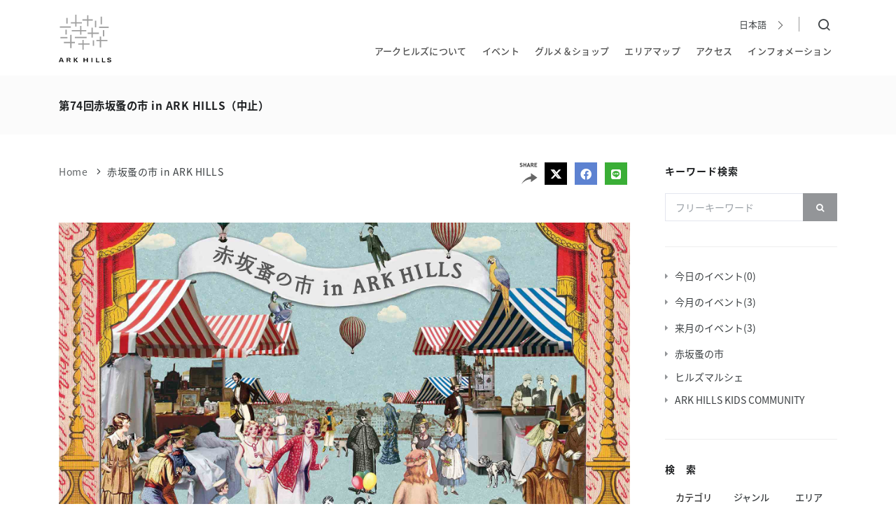

--- FILE ---
content_type: text/html
request_url: https://www.arkhills.com/akasaka-nominoichi/74_in_ark_hills.html
body_size: 87044
content:
<!DOCTYPE html>
<html lang="ja">
<head>
<meta name="viewport" content="width=device-width, initial-scale=1" />
<meta http-equiv="content-type" content="text/html; charset=utf-8" />
<meta http-equiv="X-UA-Compatible" content="IE=edge">
<meta name="description" content="第74回赤坂蚤の市 in ARK HILLS（中止）、アンティークの家具や雑貨、古着やジュエリー、ライフスタイルを彩るクラフトアイテムや作家作品など、さまざまなジャンルを融合した蚤の市を、毎月第4日曜日に開催しています。ぜひ、素敵な品物や個性豊かな出店者さんとの出会いをお楽しみください。">
<meta name="author" content="Mori Building Co., Ltd." />
<meta property="og:type" content="website">
<meta property="og:site_name" content="アークヒルズ - Ark Hills" />
<meta property="og:title" content="第74回赤坂蚤の市 in ARK HILLS（中止） | アークヒルズ - Ark Hills" />
<meta property="og:url" content="https://www.arkhills.com/akasaka-nominoichi/74_in_ark_hills.html" />
<meta property="og:image" content="https://www.arkhills.com/assets/images/akasaka-nominoichi/akasaka-nominoichi.jpg" />
<meta property="og:description" content="第74回赤坂蚤の市 in ARK HILLS（中止）、アンティークの家具や雑貨、古着やジュエリー、ライフスタイルを彩るクラフトアイテムや作家作品など、さまざまなジャンルを融合した蚤の市を、毎月第4日曜日に開催しています。ぜひ、素敵な品物や個性豊かな出店者さんとの出会いをお楽しみください。" /> 
<!-- Document title -->
<title>第74回赤坂蚤の市 in ARK HILLS（中止） | アークヒルズ - Ark Hills</title>
    <link rel="icon" type="image/png" href="/assets/images/favicon.png">
    <link rel="apple-touch-icon" href="/assets/images/apple-touch-icon.png">
    <link rel="icon" type="image/png" href="/assets/images/android-chrome-192x192.png">
<!-- Stylesheets & Fonts -->
    <!-- Google Fonts -->
    <link rel="stylesheet" href="https://use.typekit.net/eqa3qkl.css">
<link href="/assets/css/plugins.css" rel="stylesheet">
<link href="/assets/css/style.css?v=003" rel="stylesheet">
<link href="/assets/css/components.css" rel="stylesheet">
<!-- Search Mars Finder CSS -->
<link href="https://ce.mf.marsflag.com/latest/css/mf-search.css" rel="stylesheet" type="text/css" media="all" charset="UTF-8">
<link rel="stylesheet" type="text/css" href="/assets/css/marsfinder_custom.css?v=001">
<style>
    a.guide-link-underline {
        color: red;
        text-decoration: underline;
    }
  	thead.bg-t-light {
		background: rgba(0, 0, 0, 0.05);
  	}
    .table-striped.table {
    --bs-table-bg: transparent;
    --bs-table-accent-bg: transparent;
    --bs-table-striped-color: #212529;
    --bs-table-striped-bg: rgba(0, 0, 0, 0.05);
    --bs-table-active-color: #212529;
    --bs-table-active-bg: rgba(0, 0, 0, 0.1);
    --bs-table-hover-color: #212529;
    --bs-table-hover-bg: rgba(0, 0, 0, 0.075);
    width: 100%;
    margin-bottom: 1rem;
    color: #212529;
    vertical-align: top;
    border-color: #dee2e6;
  	}
    .nominoichi-details  .post-item.border > .post-item-wrap > .post-item-description {
    padding: 12px !important;
	}
   .nominoichi-details  .facilities-link-icon {
    padding-left: 8px !important;
    font-size: 12px !important;
    word-break: break-all !important;
  }
    .title-nm {
        font-size: 15px;
        letter-spacing: -0.1px;
        line-height: 23px;
        margin-bottom: 16px 0;
        color: #333;
        font-weight: 500;
    }
    .nominoichi-details  .title-nm {
        font-size: 14px;
        letter-spacing: -0.1px;
        line-height: 23px;
        margin-bottom: 16px 0;
        color: #333;
        font-weight: 500;
    }
    p.store_summary {
        margin-top: 15px;
        display: -webkit-box;
        max-width: 100%;
        -webkit-line-clamp: 5;
        -webkit-box-orient: vertical;
        overflow: hidden;
        text-overflow: ellipsis;
    }
  .nominoichi-details p.store_summary {
        margin-top: 15px;
        display: -webkit-box;
        max-width: 100%;
        -webkit-line-clamp: 2;
        -webkit-box-orient: vertical;
        overflow: hidden;
        text-overflow: ellipsis;
        font-size: 13px;
    }
    .c-youtube {
        position: relative;
        width: 100%;
        padding: 56.25% 0 0 0;
    }
    .c-youtube iframe {
        position: absolute;
        top: 0;
        left: 0;
        width: 100%;
        height: 100%;
    }
    .w-110 {
        min-width: 110px;
    }
        .search-filter-modal {
            display: block;
            position: fixed;
            left: 0;
            top: 10%;
            z-index: 4999;
            -webkit-box-flex: 1;
            -ms-flex: 1 1 auto;
            flex: 1 1 auto;
            overflow-y: scroll;
            right: 0;
            margin: 0px;
            background: #fff;
            max-width: 800px;
            padding: 20px;
            border-radius: 5px;
            height: 100%;
            padding-bottom: 100px;
        }
        .entry-contents .c-noteList {
            list-style-type: none;
            margin-top: 20px;
            position: relative;
            margin: 0 0 10px 60px;
            line-height: 1.6;
            font-size: 14px;
            padding-left: 0;
            margin-left: 0 !important;
        }
        .entry-contents .c-noteList li {
            margin: 0;
            padding: 0;
            font-size: 12px;
            margin-top: 5px;
            position: relative;
            padding-left: 1.5em !important;
        }
        .entry-contents .c-noteList li p {
            line-height: 1.6;
            font-size: 12px;
            margin: 0 !important;
            font-weight: 600;
        }
        .entry-contents .c-noteList li:first-child {
            margin-top: 0;
        }
        .entry-contents .c-noteList .c-noteList__marker {
            position: absolute;
            top: 0;
            left: 0;
        }
        .entry-contents img.markers-img {
            width: 12px !important;
        }
        .entry-contents .pl-16 {
            padding-left: 16px;
        }
        .entry-contents .team-members .team-member .team-desc>span {
            font-size: 12px;
        }
        .entry-contents .team-members .team-member .team-desc>p,
        .entry-contents .team-image p {
            font-size: 13px;
        }
        .entry-anchor .btn-icon-r {
            top: unset;
        }
    @media (max-width: 991.98px) {
      button.btn:not(.btn-creative):not(.btn-slide), .btn:not(.close):not(.mfp-close):not(.btn-creative):not(.btn-slide), a.btn:not([href]):not([tabindex]):not(.btn-creative):not(.btn-slide) {
          line-height: 16px !important;
          /*padding: 6px 5px 0 !important;*/
          height: auto;
          padding: 12px 6px;
      }
  }
</style>
<!-- Shutto -->
<script src="https://d.shutto-translation.com/trans.js?id=46523"></script>
<!-- Shutto -->
<!-- Google Tag Manager -->
<script>(function(w,d,s,l,i){w[l]=w[l]||[];w[l].push({'gtm.start':
new Date().getTime(),event:'gtm.js'});var f=d.getElementsByTagName(s)[0],
j=d.createElement(s),dl=l!='dataLayer'?'&l='+l:'';j.async=true;j.src=
'https://www.googletagmanager.com/gtm.js?id='+i+dl;f.parentNode.insertBefore(j,f);
})(window,document,'script','dataLayer','GTM-MFH2PW6');</script>
<!-- End Google Tag Manager -->
<script>
  __stt.on('setLangHit', function(event) {
    gtag('event','shuttotrans_set_lang', {
      'shuttotrans_lang': event.lang
    });
  });
</script>
</head>
<body class="events r-sidebar shops-list nominoichi-details"  >
<!-- Google Tag Manager (noscript) -->
<noscript><iframe src="https://www.googletagmanager.com/ns.html?id=GTM-MFH2PW6"
height="0" width="0" style="display:none;visibility:hidden"></iframe></noscript>
<!-- End Google Tag Manager (noscript) -->
    <div class="body-inner">
        <!-- Header -->
        <header id="header" class="light" data-fullwidth="true">
            <div class="header-inner">
                <!-- Topbar -->
                <div class="top-extra">
                    <div class="container">
                        <div id="l-utility">
                            <ul class="l-utility__settings">
                                <li data-role="global_icon">
                                    <svg xmlns="http://www.w3.org/2000/svg"><defs></defs><symbol id="angle-down" viewBox="0 0 100 100"><path d="M50 78.13l50-50-6.25-6.25L50 65.63 6.25 21.88 0 28.13l50 50z"></path></symbol><symbol id="angle-left-l" viewBox="0 0 100 100"><path d="M76.56 96.88L29.69 50 76.56 3.13 73.44 0l-50 50 50 50 3.12-3.12z"></path></symbol><symbol id="angle-left-ul" viewBox="0 0 100 100"><path d="M73.96 100l-50-50 50-50 2.08 2.08L28.13 50l47.91 47.92-2.08 2.08z" fill="#FFF"></path></symbol><symbol id="angle-left" viewBox="0 0 100 100"><path d="M21.88 50l50 50 6.25-6.25L34.38 50 78.13 6.25 71.88 0l-50 50z"></path></symbol><symbol id="angle-right-l" viewBox="0 0 100 100"><path d="M23.44 96.88L70.31 50 23.44 3.13 26.56 0l50 50-50 50-3.12-3.12z"></path></symbol><symbol id="angle-right-ul" viewBox="0 0 100 100"><path d="M26.04 100l50-50-50-50-2.08 2.08L71.88 50 23.96 97.92l2.08 2.08z" fill="#FFF"></path></symbol><symbol id="angle-right" viewBox="0 0 100 100"><path d="M78.13 50l-50 50-6.25-6.25L65.63 50 21.88 6.25 28.13 0l50 50z"></path></symbol><symbol id="angle-up" viewBox="0 0 100 100"><path d="M50 21.88l-50 50 6.25 6.25L50 34.38l43.75 43.75 6.25-6.25-50-50z"></path></symbol><symbol id="arrow-down" viewBox="0 0 100 100"><path d="M83.08 45.58l-30 30v-63h-6.2v63l-30-30L12.5 50 50 87.5 87.5 50zM50 78.66z"></path></symbol><symbol id="arrow-up" viewBox="0 0 100 100"><path d="M16.92 54.42l30-30v63h6.25v-63l30 30L87.5 50 50 12.5 12.5 50zM50 21.34z"></path></symbol><symbol id="attention" viewBox="0 0 100 100"><path d="M50 9.38A40.63 40.63 0 1 1 9.38 50 40.67 40.67 0 0 1 50 9.38m0-6.25A46.88 46.88 0 1 0 96.88 50 46.87 46.87 0 0 0 50 3.13z"></path><path d="M46.88 71.88h6.25v6.25h-6.25zM46.87 21.87h6.25v37.5h-6.25z"></path></symbol><symbol id="bill" viewBox="0 0 100 100"><path d="M30.94 87.5L0 56.56 44.06 12.5 75 43.44zM8.84 56.56l22.1 22.1 35.22-35.22-22.1-22.1z"></path><path d="M69.07 12.5l-4.42 4.42 26.51 26.52-39.64 39.64 4.42 4.42L100 43.44 69.07 12.5z"></path></symbol><symbol id="building-design" viewBox="0 0 100 100"><path d="M0 12.5v75h100v-75H0zm93.75 68.75H6.25v-62.5h87.5v62.5z"></path><path d="M25 68.75h6.25V62.5h37.5v6.25H75V62.5h6.25v-6.25H75v-12.5h6.25V37.5H75v-6.25h-6.25v6.25h-37.5v-6.25H25v6.25h-6.25v6.25H25v12.5h-6.25v6.25H25v6.25zm6.25-25h37.5v12.5h-37.5v-12.5z"></path></symbol><symbol id="calendar" viewBox="0 0 100 100"><path d="M0 12.5v75h100v-75H0zm6.25 25h25v18.75h-25V37.5zM62.5 56.25h-25V37.5h25v18.75zm-56.25 25V62.5h25v18.75h-25zm31.25 0V62.5h25v18.75h-25zm56.25 0h-25V62.5h25v18.75zm0-25h-25V37.5h25v18.75zm0-25H6.25v-12.5h87.5v12.5z"></path></symbol><symbol id="card" viewBox="0 0 100 100"><path d="M87.5 18.75A6.26 6.26 0 0 1 93.75 25v50a6.26 6.26 0 0 1-6.25 6.25h-75A6.26 6.26 0 0 1 6.25 75V25a6.26 6.26 0 0 1 6.25-6.25h75m0-6.25h-75A12.54 12.54 0 0 0 0 25v50a12.54 12.54 0 0 0 12.5 12.5h75A12.54 12.54 0 0 0 100 75V25a12.54 12.54 0 0 0-12.5-12.5z"></path><path d="M84.38 37.27a99.25 99.25 0 0 0-34.38-6 99.26 99.26 0 0 0-34.37 6V44A92.76 92.76 0 0 1 50 37.5 92.76 92.76 0 0 1 84.38 44v-6.73z"></path></symbol><symbol id="category" viewBox="0 0 100 100"><path d="M50 0L6.25 25.24v49.52L50 100l43.75-25.24V25.24zm34.37 27L50 46.88 15.63 27 50 7.21zM12.5 32.46l34.38 19.83V91L12.5 71.15V32.46zM53.13 91V52.29L87.5 32.46v38.69z"></path></symbol><symbol id="child-seat" viewBox="0 0 100 100"><path d="M26.67 36.67V3.33h-3.34v50l-10 43.33h3.42l10-43.33h46.5l10 43.33h3.42l-10-43.33h10V36.67h-60zM83.33 50H26.67V40h56.66v10z"></path><path d="M64.9 17.16l2.19 9.51h3.42l-2.36-10.26A13.21 13.21 0 0 0 55.9 6.67H40V10h15.9a10 10 0 0 1 9 7.16z"></path></symbol><symbol id="clock" viewBox="0 0 100 100"><path d="M50 9.38A40.63 40.63 0 1 1 9.38 50 40.67 40.67 0 0 1 50 9.38m0-6.25A46.88 46.88 0 1 0 96.88 50 46.87 46.87 0 0 0 50 3.13z"></path><path d="M72.8 66.77L46.88 51.8V21.87h6.25V48.2l22.79 13.15-3.12 5.42z"></path></symbol><symbol id="close-2" viewBox="0 0 100 100"><path d="M90 17.07L82.93 10 50 42.93 17.07 10 10 17.07 42.93 50 10 82.93 17.07 90 50 57.07 82.93 90 90 82.93 57.07 50 90 17.07z" fill="#FFF"></path></symbol><symbol id="close" viewBox="0 0 100 100"><path d="M83.15 78.73L54.42 50l28.73-28.73-4.42-4.42L50 45.58 21.27 16.85l-4.42 4.42L45.58 50 16.85 78.73l4.42 4.42L50 54.42l28.73 28.73 4.42-4.42z"></path></symbol><symbol id="completion" viewBox="0 0 100 100"><path d="M100 46.88H65.31a15.63 15.63 0 0 0-30.62 0H0v6.25h34.69a15.63 15.63 0 0 0 30.62 0H100v-6.25zm-50 12.5A9.37 9.37 0 1 1 59.38 50 9.39 9.39 0 0 1 50 59.38z"></path></symbol><symbol id="construction" viewBox="0 0 100 100"><path d="M25 62.5h50v6.25H25z"></path><path d="M87.5 66.16v-9.91a37.49 37.49 0 0 0-18.75-32.43V12.5h-37.5v11.32A37.49 37.49 0 0 0 12.5 56.25v9.91l-6.25 6.25V87.5h87.5V72.41zm0 15.09h-75V75l6.25-6.25v-12.5a31.1 31.1 0 0 1 12.5-24.86V50h6.25V18.75h25V50h6.25V31.39a31.1 31.1 0 0 1 12.5 24.86v12.5L87.5 75v6.25z"></path></symbol><symbol id="credit-card" viewBox="0 0 100 100"><path d="M87.5 18.75A6.26 6.26 0 0 1 93.75 25v50a6.26 6.26 0 0 1-6.25 6.25h-75A6.26 6.26 0 0 1 6.25 75V25a6.26 6.26 0 0 1 6.25-6.25h75m0-6.25h-75A12.54 12.54 0 0 0 0 25v50a12.54 12.54 0 0 0 12.5 12.5h75A12.54 12.54 0 0 0 100 75V25a12.54 12.54 0 0 0-12.5-12.5z"></path></symbol><symbol id="discount" viewBox="0 0 100 100"><path d="M87.5 12.5h-75A12.54 12.54 0 0 0 0 25v50a12.54 12.54 0 0 0 12.5 12.5h75A12.54 12.54 0 0 0 100 75V25a12.54 12.54 0 0 0-12.5-12.5zM93.75 75a6.26 6.26 0 0 1-6.25 6.25h-75A6.26 6.26 0 0 1 6.25 75V25a6.26 6.26 0 0 1 6.25-6.25h75A6.26 6.26 0 0 1 93.75 25v50z"></path><path d="M18.75 68.75h62.5v-37.5h-62.5v37.5zM25 37.5h50v25H25v-25z"></path></symbol><symbol id="early-morning" viewBox="0 0 100 100"><path d="M0 83.33h99.97v3.33H0zM48.35 13.33h3.33v17.86h-3.33zM.03 61.67h17.85V65H.03zM82.15 61.67H100V65H82.15zM13.493 29.156l2.355-2.354 12.62 12.624-2.356 2.354zM71.56 39.433l12.624-12.62 2.354 2.356-12.624 12.62zM30 63.33a20 20 0 1 1 37.28 10h3.76a23.33 23.33 0 1 0-42.1 0h3.76a19.86 19.86 0 0 1-2.7-10z"></path></symbol><symbol id="elevator" viewBox="0 0 100 100"><path d="M6.25 37.5V100h87.5V37.5H6.25zM87.5 93.75H68.75v-25H62.5v25h-25v-25h-6.25v25H12.5v-50h75v50z"></path><path d="M74.13 55.75h-9.38V37H58.5v18.75h-9.37l12.5 12.5 12.5-12.5zM31.25 56.25h6.25v6.25h-6.25zM58.5 93.25h6.25v6.25H58.5zM31.25 31.25h6.25V12.5h9.38L34.38 0l-12.5 12.5h9.37v18.75z"></path></symbol><symbol id="external-link" viewBox="0 0 100 100"><path d="M56.25 12.5v6.25h20.58L41.54 54.04l4.42 4.42 35.29-35.29v20.58h6.25V12.5H56.25z" fill="#999"></path><path d="M68.75 81.25h-50v-50H37.5V25h-25v62.5H75v-25h-6.25v18.75z" fill="#999"></path></symbol><symbol id="facebook" viewBox="0 0 100 100"><path d="M94.48 0h-89A5.52 5.52 0 0 0 0 5.52v89A5.52 5.52 0 0 0 5.52 100h47.89V61.27h-13V46.18h13V35.05c0-12.92 7.89-20 19.41-20a107.16 107.16 0 0 1 11.65.59V29.2h-8c-6.27 0-7.48 3-7.48 7.35v9.64h14.95L82 61.27H69V100h25.48a5.52 5.52 0 0 0 5.52-5.52v-89A5.52 5.52 0 0 0 94.48 0"></path></symbol><symbol id="facility" viewBox="0 0 100 100"><circle cx="50" cy="50" r="9.38"></circle><path d="M84.56 35.53a34 34 0 0 0-4.75-8.23l2.91-12.54L64.16 4l-9.41 8.79a37.38 37.38 0 0 0-9.53 0L35.84 4 17.28 14.76l2.9 12.5a37.38 37.38 0 0 0-4.73 8.27L3.13 39.29v21.42l12.31 3.75a34 34 0 0 0 4.75 8.23l-2.91 12.55L35.84 96l9.41-8.79a37.39 37.39 0 0 0 9.53 0L64.16 96l18.56-10.76-2.9-12.5a37.39 37.39 0 0 0 4.73-8.27l12.32-3.76V39.29zm6.06 20.55l-7.89 2.41-2.81.86-1.13 2.71A31.2 31.2 0 0 1 74.85 69l-1.78 2.34.66 2.86 1.85 8L65 88.22l-6-5.6-2.15-2L54 81a31.2 31.2 0 0 1-7.94 0l-2.92-.37-2.15 2-6 5.63-10.57-6.12 1.86-8 .66-2.86-1.77-2.34a27.8 27.8 0 0 1-4-6.87l-1.14-2.7-2.81-.86-7.88-2.4v-12.2l7.89-2.41 2.81-.86 1.13-2.71A31.23 31.23 0 0 1 25.15 31l1.78-2.34-.66-2.86-1.85-8L35 11.78l6 5.6 2.15 2L46 19a31.22 31.22 0 0 1 7.94 0l2.92.37 2.15-2 6-5.63 10.54 6.09-1.86 8-.66 2.86 1.77 2.34a27.8 27.8 0 0 1 4 6.87l1.14 2.7 2.81.86 7.88 2.4v12.23z"></path></symbol><symbol id="file" viewBox="0 0 100 100"><path d="M57.54 12.5H18.75v75h62.5V36.21zM56.25 20l17.46 17.5H56.25V20zM25 81.25v-62.5h25v25h25v37.5H25z" fill="#ccc"></path></symbol><symbol id="floor-area" viewBox="0 0 100 100"><path d="M93.75 78.13L78.13 62.5V75H25V21.88h12.5L21.88 6.25 6.25 21.88h12.5V75H6.25v6.25h12.5v12.5H25v-12.5h53.13v12.5l15.62-15.62z"></path></symbol><symbol id="goods" viewBox="0 0 100 100"><path d="M68.75 25V12.5A12.5 12.5 0 0 0 56.25 0h-12.5a12.5 12.5 0 0 0-12.5 12.5V25H12.5v75h75V25H68.75zM37.5 12.5a6.26 6.26 0 0 1 6.25-6.25h12.5a6.26 6.26 0 0 1 6.25 6.25V25h-25V12.5zm43.75 81.25h-62.5V75h62.5v18.75zm0-25h-62.5v-37.5h62.5v37.5z"></path></symbol><symbol id="google-plus" viewBox="0 0 100 100"><path d="M93.87 0H6.13A6.15 6.15 0 0 0 0 6.13v87.74A6.15 6.15 0 0 0 6.13 100h87.74a6.15 6.15 0 0 0 6.13-6.13V6.13A6.15 6.15 0 0 0 93.87 0M40 67.5a17.5 17.5 0 0 1 0-35 16.78 16.78 0 0 1 11.73 4.58L47 41.65A9.85 9.85 0 0 0 40 39a11.05 11.05 0 0 0 0 22.1c6.93 0 9.53-5 9.93-7.55H40v-6h16.53a16.11 16.11 0 0 1 .27 2.9c0 10-6.7 17.1-16.8 17.1m37.5-15h-5v5h-5v-5h-5v-5h5v-5h5v5h5v5z"></path></symbol><symbol id="info" viewBox="0 0 100 100"><g id="info"><path d="M55.04 72.07V44.35H39.92v2.52h5.04v25.2h-5.04v2.52h20.16v-2.52h-5.04z"></path><circle cx="50" cy="30.49" r="6.3"></circle></g><path d="M50 8.76A40.62 40.62 0 1 1 9.38 49.39 40.67 40.67 0 0 1 50 8.76m0-6.25a46.87 46.87 0 1 0 46.88 46.88A46.88 46.88 0 0 0 50 2.51z"></path></symbol><symbol id="instagram" viewBox="0 0 30 30"><g><circle cx="15.01" cy="15" r="2.45"></circle><path d="M20.74 10.67a2.43 2.43 0 0 0-1.39-1.39A4.07 4.07 0 0 0 18 9h-6a4.07 4.07 0 0 0-1.36.25 2.43 2.43 0 0 0-1.39 1.39A4.07 4.07 0 0 0 9 12v6a4.07 4.07 0 0 0 .25 1.36 2.43 2.43 0 0 0 1.39 1.39A4.06 4.06 0 0 0 12 21h6a4.06 4.06 0 0 0 1.36-.25 2.43 2.43 0 0 0 1.39-1.39A4.07 4.07 0 0 0 21 18v-3-3a4.07 4.07 0 0 0-.26-1.33zM15 18.77A3.77 3.77 0 1 1 18.79 15 3.77 3.77 0 0 1 15 18.77zM18.94 12a.88.88 0 1 1 .88-.88.88.88 0 0 1-.88.88z"></path><path d="M28.16 0H1.84A1.84 1.84 0 0 0 0 1.84v26.32A1.84 1.84 0 0 0 1.84 30h26.32A1.85 1.85 0 0 0 30 28.16V1.84A1.85 1.85 0 0 0 28.16 0zm-5.84 18a5.39 5.39 0 0 1-.32 1.81A3.76 3.76 0 0 1 19.83 22a5.39 5.39 0 0 1-1.78.34h-6A5.39 5.39 0 0 1 10.2 22 3.76 3.76 0 0 1 8 19.81 5.39 5.39 0 0 1 7.71 18v-3-3A5.39 5.39 0 0 1 8 10.19 3.76 3.76 0 0 1 10.2 8a5.4 5.4 0 0 1 1.8-.31h6a5.4 5.4 0 0 1 1.83.31A3.76 3.76 0 0 1 22 10.19a5.39 5.39 0 0 1 .32 1.81v3c0 2 .03 2.25 0 3z"></path></g></symbol><symbol id="kids" viewBox="0 0 100 100"><path d="M90 76.67V70a10 10 0 0 0-10-10h-6.67v3.33H80A6.67 6.67 0 0 1 86.67 70v6.67h-20A26.67 26.67 0 0 0 40 50h-3.33A26.67 26.67 0 0 0 10 76.67H3.33V80h93.34v-3.33H90zm-76.67 0a23.36 23.36 0 0 1 23.34-23.34H40a23.36 23.36 0 0 1 23.33 23.34h-50zM20 90h60v3.33H20zM40 26.67h26.67v-20h-30v36.66H40V26.67zM40 10h23.33v13.33H40V10z"></path></symbol><symbol id="late-night" viewBox="0 0 100 100"><path d="M35.69 30.09l9.67-9.43L32 18.71 26 6.6l-6 12.11-13.33 1.95 9.67 9.43-2.28 13.31 12-6.29L38 43.4zM26 33.35l-7.53 4 1.44-8.39L13.83 23l8.42-1.22L26 14.13l3.77 7.63L38.2 23l-6.09 5.94 1.44 8.39zM93.33 60.46L74 57.64l-8.69-17.55-8.66 17.55-19.37 2.82 14 13.66L48 93.4l17.31-9.1 17.32 9.1-3.31-19.28zm-28 20.07l-12.92 6.78L54.88 73 44.45 62.78l14.42-2.09 6.45-13.06 6.45 13.06 14.42 2.09L75.74 73l2.46 14.31z"></path></symbol><symbol id="line" viewBox="0 0 100 100"><g><path d="M41.27 37a1.91 1.91 0 0 0-1.91 1.91v14.47a1.91 1.91 0 1 0 3.82 0V38.91A1.91 1.91 0 0 0 41.27 37zM58.69 37a1.91 1.91 0 0 0-1.91 1.91v8.95l-7.42-10.1a1.91 1.91 0 0 0-1.53-.76 1.88 1.88 0 0 0-.6.1 1.91 1.91 0 0 0-1.31 1.81v14.47a1.91 1.91 0 0 0 3.82 0v-8.95l7.41 10.1a1.93 1.93 0 0 0 1.53.76 1.91 1.91 0 0 0 1.91-1.91V38.91a1.91 1.91 0 0 0-1.9-1.91zM35.7 51.47h-5.33V38.91a1.91 1.91 0 1 0-3.82 0v14.47a1.91 1.91 0 0 0 1.91 1.91h7.24a1.91 1.91 0 1 0 0-3.82zM72.3 40.82a1.91 1.91 0 1 0 0-3.82h-7.23a1.91 1.91 0 0 0-1.91 1.91v14.46a1.91 1.91 0 0 0 1.91 1.91h7.23a1.91 1.91 0 1 0 0-3.82H67v-3.41h5.3a1.91 1.91 0 1 0 0-3.82H67v-3.41h5.3z"></path><path data-name="line" d="M93.87 0H6.13A6.15 6.15 0 0 0 0 6.13v87.74A6.15 6.15 0 0 0 6.13 100h87.74a6.15 6.15 0 0 0 6.13-6.13V6.13A6.15 6.15 0 0 0 93.87 0zM78.55 63.77C70.92 72.57 53.84 83.28 50 84.91s-3.31-1-3.15-2c.09-.55.52-3.12.52-3.12a7.48 7.48 0 0 0-.12-3.29c-.41-1-2-1.54-3.21-1.79-17.55-2.28-30.5-14.51-30.5-29.12C13.54 29.3 29.87 16 50 16s36.36 13.3 36.36 29.59c0 6.52-2.53 12.41-7.81 18.18z"></path></g></symbol><symbol id="list" viewBox="0 0 100 100"><path d="M6.25 46.88h6.25v6.25H6.25zM25 46.87h68.75v6.25H25zM6.25 18.75h6.25V25H6.25zM25 18.75h68.75V25H25zM6.25 75h6.25v6.25H6.25zM25 75h68.75v6.25H25z"></path></symbol><symbol id="logo-mori" viewBox="0 0 90 50.8"><g fill="#333"><path d="M20.43 2h13.05c.72 0 1.79.05 1.79.05 2.71.13 5.52.1 6.09 1.6h.13V3c0-2-2.79-2.93-6.09-2.93 0 0-2.64-.07-1.92-.07H8c.73 0-1.91.07-1.91.07C2.6.17 0 2.15 0 4.07v1.7h.13c.38-3 3.38-3.57 6.09-3.7C6.22 2.08 7.29 2 8 2h12.43z"></path><path d="M20.43 6.14h13.05c.72 0 1.79.05 1.79.05 2.71.13 5.52.1 6.09 1.6h.13V7.1c0-2-2.79-2.93-6.09-2.93 0 0-2.64-.07-1.92-.07H8c.72 0-1.92.07-1.92.07C2.6 4.28 0 6.26 0 8.18v1.7h.13c.38-3 3.38-3.57 6.09-3.7 0 0 1.07-.05 1.79-.05h12.42zM69.57 2H56.51c-.72 0-1.79.05-1.79.05-2.71.13-5.52.1-6.09 1.6h-.13V3c0-2 2.79-2.93 6.09-2.93 0 0 2.64-.07 1.92-.07H82c-.73 0 1.9.07 1.9.07 3.49.1 6.09 2.09 6.09 4v1.7h-.13c-.38-3-3.39-3.57-6.09-3.7C83.77 2.08 82.7 2 82 2H69.57z"></path><path d="M69.57 6.14H56.51c-.72 0-1.79.05-1.79.05-2.71.13-5.52.1-6.09 1.6h-.13V7.1c0-2 2.79-2.93 6.09-2.93 0 0 2.64-.07 1.92-.07H82c-.72 0 1.92.07 1.92.07C87.39 4.28 90 6.26 90 8.18v1.7h-.13c-.38-3-3.39-3.57-6.09-3.7 0 0-1.07-.05-1.79-.05H69.57zM8 10.28h12.43v-2H8c.72 0-1.92.07-1.92.07C2.6 8.42 0 10.41 0 12.32V14h.13c.38-3 3.38-3.57 6.09-3.7 0 0 1.07-.05 1.79-.05"></path><path d="M8 14.35h12.43v-2H8c.72 0-1.92.07-1.92.07-3.49.1-6.09 2.09-6.09 4v1.7h.13c.38-3 3.38-3.57 6.09-3.7 0 0 1.07-.05 1.79-.05"></path><path d="M8 18.48h12.43v-2H8c.72 0-1.92.07-1.92.07C2.6 16.62 0 18.6 0 20.52v1.7h.13c.38-3 3.38-3.57 6.09-3.71 0 0 1.07-.05 1.79-.05"></path><path d="M8 22.61h12.43v-2H8c.72 0-1.92.07-1.92.07-3.49.1-6.09 2.09-6.09 4v1.7h.13c.38-3 3.38-3.57 6.09-3.7 0 0 1.07-.05 1.79-.05"></path><path d="M8 26.7h12.43v-2H8c.72 0-1.92.07-1.92.07-3.49.1-6.09 2.09-6.09 4v1.7h.13c.38-3 3.38-3.57 6.09-3.71 0 0 1.07-.05 1.79-.05M82 10.28H69.58v-2H82c-.72 0 1.92.07 1.92.07 3.49.1 6.09 2.09 6.09 4V14h-.13c-.38-3-3.38-3.57-6.09-3.7 0 0-1.07-.05-1.79-.05"></path><path d="M82 14.35H69.58v-2H82c-.72 0 1.92.07 1.92.07 3.49.1 6.09 2.09 6.09 4v1.7h-.13c-.38-3-3.38-3.57-6.09-3.7 0 0-1.07-.05-1.79-.05"></path><path d="M82 18.48H69.58v-2H82c-.72 0 1.92.07 1.92.07 3.49.1 6.09 2.09 6.09 4v1.7h-.13c-.38-3-3.38-3.57-6.09-3.71 0 0-1.07-.05-1.79-.05"></path><path d="M82 22.61H69.58v-2H82c-.72 0 1.92.07 1.92.07 3.49.1 6.09 2.09 6.09 4v1.7h-.13c-.38-3-3.38-3.57-6.09-3.7 0 0-1.07-.05-1.79-.05"></path><path d="M82 26.7H69.58v-2H82c-.72 0 1.92.07 1.92.07 3.49.1 6.09 2.09 6.09 4v1.7h-.13c-.38-3-3.38-3.57-6.09-3.71 0 0-1.07-.05-1.79-.05M45 10.29h3.12c.72 0 1.59 0 2.64.08 1.27.08 5.18-.2 6.28 2.35h.13v-1.66c-.43-2.19-4.91-2.62-6.08-2.67-.59 0-1.81-.11-2.91-.11L45 8.26h-3.17c-1.1 0-2.33.09-2.92.11-1.17.05-5.65.48-6.08 2.67v1.63h.13c1.1-2.55 5-2.27 6.28-2.35 1-.06 1.92-.08 2.64-.08H45"></path><path d="M45 14.38h3.12c.72 0 1.59 0 2.64.08 1.27.08 5.18-.2 6.28 2.35h.13v-1.66c-.43-2.19-4.91-2.62-6.08-2.67-.59 0-1.81-.11-2.91-.11h-6.33c-1.1 0-2.33.09-2.92.11-1.17.05-5.65.48-6.08 2.67v1.62h.13c1.1-2.55 5-2.27 6.28-2.35 1-.06 1.92-.08 2.64-.08h3.12"></path><path d="M45 18.52h3.12c.72 0 1.59 0 2.64.08 1.27.08 5.18-.2 6.28 2.35h.13v-1.66c-.43-2.19-4.91-2.62-6.08-2.67-.59 0-1.81-.12-2.91-.12h-6.33c-1.1 0-2.33.09-2.92.12-1.17.05-5.65.48-6.08 2.67v1.63h.13c1.1-2.55 5-2.27 6.28-2.35 1-.06 1.92-.08 2.64-.08h3.12"></path><path d="M45 22.64h3.12c.72 0 1.59 0 2.64.08 1.24.05 5.16-.23 6.24 2.28h.13v-1.59c-.43-2.19-4.91-2.62-6.08-2.67-.59 0-1.81-.11-2.91-.11h-6.33c-1.1 0-2.33.09-2.92.11-1.17.05-5.65.48-6.08 2.67V25h.13c1.1-2.55 5-2.27 6.28-2.35 1-.06 1.92-.08 2.64-.08h3.12"></path><path d="M45 26.74h3.12c.72 0 1.59 0 2.64.08 1.27.08 5.18-.2 6.28 2.35h.13v-1.66c-.43-2.19-4.91-2.62-6.08-2.67-.59 0-1.81-.11-2.91-.11h-6.33c-1.1 0-2.33.09-2.92.11-1.17.05-5.65.48-6.08 2.67v1.62h.13c1.1-2.55 5-2.27 6.28-2.35 1-.06 1.92-.08 2.64-.08h3.12M8.62 41.91l.28.2-2.02 5.91-2.41-6.81H.31v.62l.28.3v8.46h2.19v-7.71h.08l2.8 7.71h2.21l2.81-7.71h.08v7.71h2.32v-9.38H8.62v.7zM34.87 41a5 5 0 0 0-3.77 1.3 5.11 5.11 0 0 0-1.31 3.67c0 3.09 1.8 4.87 4.94 4.87s5-1.85 5-4.94-1.82-4.9-4.86-4.9m-.09 1.73c2.1 0 2.54 1.72 2.54 3.16 0 2.15-.86 3.19-2.62 3.19s-2.5-1.07-2.5-3.17c0-1.45.45-3.18 2.57-3.18M65.38 47l-.74-.46-.23-.62c1.4-.38 2.06-1.11 2.06-2.27a2.25 2.25 0 0 0-1.64-2.14 5.93 5.93 0 0 0-2.37-.32h-5.07v.62l.29.29v8.46h2.38v-3.81h3l1.37 3.84h2.4l-1.13-3.18a.84.84 0 0 0-.33-.4m-5.32-4.13h2.12c1.71 0 1.94.57 1.94 1.12s-.35 1.13-2.11 1.13h-2v-2.25zM89.03 49.67v-8.46h-2.68v.62l.28.3v7.54l-.28.23v.69h2.98v-.69l-.3-.23z"></path></g></symbol><symbol id="lunch" viewBox="0 0 100 100"><path d="M50 30a20 20 0 1 1-20 20 20 20 0 0 1 20-20m0-3.33A23.33 23.33 0 1 0 73.33 50 23.33 23.33 0 0 0 50 26.67zM48.33 0h3.33v17.86h-3.33zM48.33 82.14h3.33V100h-3.33zM0 48.33h17.86v3.33H0zM82.14 48.33H100v3.33H82.14zM13.467 15.826l2.354-2.354L28.451 26.1l-2.355 2.354zM71.544 73.906l2.355-2.354L86.528 84.18l-2.355 2.354zM13.465 84.172l12.63-12.629 2.354 2.355L15.82 86.527zM71.545 26.095l12.63-12.63 2.354 2.356L73.9 28.449z"></path></symbol><symbol id="map-marker" viewBox="0 0 100 100"><path d="M87.5 37.5A37.5 37.5 0 1 0 20 60l30 40 30-40a37.28 37.28 0 0 0 7.5-22.5zM50 89.58L25 56.22a31 31 0 0 1-6.25-18.72 31.25 31.25 0 0 1 62.5 0A31 31 0 0 1 75 56.22z"></path><circle cx="50" cy="37.5" r="9.38"></circle></symbol><symbol id="map-marker_reversed" viewBox="0 0 16 16" fill="#e5032d"><path d="M14 6A6 6 0 1 0 3.21 9.6L8 16l4.8-6.4A6 6 0 0 0 14 6zM8 7.51A1.5 1.5 0 1 1 9.5 6 1.5 1.5 0 0 1 8 7.51z"></path></symbol><symbol id="menu" viewBox="0 0 100 100"><path d="M0 12.5h100v10H0zM0 45h100v10H0zM0 77.5h100v10H0z"></path></symbol><symbol id="parking" viewBox="0 0 100 100"><path d="M93.75 37.5h-7.5l-5-25h-62.5l-5 25h-7.5V75h6.25v12.5h6.25V75h62.5v12.5h6.25V75h6.25V37.5zM23.87 18.75h52.26l3.75 18.75H20.12zm63.63 50h-75v-25h75v25z"></path></symbol><symbol id="payment" viewBox="0 0 100 100"><path d="M18.75 12.5A6.26 6.26 0 0 1 25 6.25h50a6.26 6.26 0 0 1 6.25 6.25v75A6.26 6.26 0 0 1 75 93.75H25a6.26 6.26 0 0 1-6.25-6.25v-75m-6.25 0v75A12.54 12.54 0 0 0 25 100h50a12.54 12.54 0 0 0 12.5-12.5v-75A12.54 12.54 0 0 0 75 0H25a12.54 12.54 0 0 0-12.5 12.5z"></path><path d="M81.25 68.7V75A6.26 6.26 0 0 1 75 81.25H25A6.26 6.26 0 0 1 18.75 75v-6.3H12.5V75A12.54 12.54 0 0 0 25 87.5h50A12.54 12.54 0 0 0 87.5 75v-6.3z"></path><path transform="rotate(-45 43.25 32.495)" d="M40.12 20.7h6.25v23.6h-6.25z"></path><path transform="rotate(-45 56.753 32.502)" d="M44.95 29.37h23.6v6.25h-23.6z"></path><path d="M46.88 38.54h6.25V67.9h-6.25z"></path><path d="M35.32 38.78h29.36v6.25H35.32zM35.32 50.1h29.36v6.25H35.32z"></path></symbol><symbol id="pet" viewBox="0 0 100 100"><path d="M93.33 60A13.35 13.35 0 0 1 80 73.33v3.33A16.67 16.67 0 0 0 96.67 60h-3.34zM46.67 3.33h-3.34V10h-40v20l20 6.67v26.66l-20 33.34h3.89l19.45-32.41v-30l-20-6.66V13.33h36.66v20.9l23.34 40v19.1H25.89l16-26.66H38l-18 30h50V73.33l-23.33-40v-30z"></path></symbol><symbol id="phone" viewBox="0 0 100 100"><path d="M96.94 29.58a18.63 18.63 0 0 0-5.49-13.26L78.19 3.06 51.67 29.58l8.84 8.84-22.1 22.1-8.84-8.84L3.06 78.19l13.26 13.26a18.75 18.75 0 0 0 26.52 0l48.61-48.61a18.63 18.63 0 0 0 5.49-13.26zM38.41 87a12.8 12.8 0 0 1-17.68 0l-8.83-8.81 17.68-17.68 8.84 8.84 30.93-30.94-8.84-8.84L78.19 11.9 87 20.74a12.5 12.5 0 0 1 0 17.68z"></path></symbol><symbol id="plus" viewBox="0 0 100 100"><path d="M93.75 46.88H53.13V6.25h-6.25v40.63H6.25v6.25h40.63v40.62h6.25V53.13h40.62v-6.25z"></path></symbol><symbol id="private-room" viewBox="0 0 100 100"><path d="M60 96.67l-43.33-20V3.33h66.66V80H70v-3.33h10v-70H20v67.87l36.67 16.89V25.46l-19.43-8.92 1.41-3.02L60 23.33v73.34z"></path><path d="M46.67 46.67H50v20h-3.33z"></path></symbol><symbol id="search" viewBox="0 0 100 100"><path d="M100 92.93L71.57 64.5a40.1 40.1 0 1 0-7.07 7.07L92.93 100zM10 40a30 30 0 1 1 30 30 30 30 0 0 1-30-30"></path></symbol><symbol id="seat" viewBox="0 0 100 100"><path d="M75.54 43.8v-.05h-38V12.5A12.5 12.5 0 0 0 25 0H12.5v100h6.25V68.75h62.5V100h6.25V56.25A12.47 12.47 0 0 0 75.54 43.8zM18.75 62.5V6.25H25a6.26 6.26 0 0 1 6.25 6.25V50h44.02a6.22 6.22 0 0 1 6 6.2v6.3H18.75z"></path></symbol><symbol id="share" viewBox="0 0 100 100"><path d="M23.2,4.1,21,6.3A4.88,4.88,0,0,0,17.4,5c-1.9,0-2.8,1-2.8,2.2a2.11,2.11,0,0,0,.5,1.3,3.29,3.29,0,0,0,1.6.7l2.1.4A5.78,5.78,0,0,1,22.2,11a4.89,4.89,0,0,1,1.4,3.8c0,3.4-2.9,5.4-6.6,5.4-2.7,0-4.8-.6-6.5-2.4l2.2-2.2A5.63,5.63,0,0,0,17,17c2.1,0,3.2-.8,3.2-2.2a2.69,2.69,0,0,0-.5-1.5,2.45,2.45,0,0,0-1.6-.6L16,12.4a5.32,5.32,0,0,1-3.4-1.5,4.52,4.52,0,0,1-1.3-3.5c0-3.2,2.4-5.4,6.2-5.4A7.52,7.52,0,0,1,23.2,4.1Z" fill="#333"></path><path d="M40,20H36.5V12.5H30.4V20H27V2.2h3.5V9.5h6.1V2.2H40Z" fill="#333"></path><path d="M57.8,20H54.2l-1-3.1H46.9L45.8,20H42.2L48.7,2.2h2.7Zm-10-6.1h4.4L50,7.4Z" fill="#333"></path><path d="M67,2.2c3.7,0,5.8,2.5,5.8,5.4a4.87,4.87,0,0,1-3.2,4.7l4,7.7h-4L66,12.9H63.5V20H60V2.2ZM63.5,5.3V10h3.3a2.27,2.27,0,0,0,2.5-2.1V7.6a2.24,2.24,0,0,0-2.2-2.3H63.5Z" fill="#333"></path><path d="M88.1,5.3H79.9V9.5h7v3.1h-7v4.3h8.2V20H76.4V2.2H88.1V5.3Z" fill="#333"></path><path d="M89.4,68,60.9,48V62.2l-1.6.4c-.8.2-1.6.5-2.4.7s-1.7.6-2.6.9-1.8.7-2.7,1-1.7.8-2.6,1.2a56.07,56.07,0,0,0-5.4,2.9,47.23,47.23,0,0,0-5.2,3.5c-1.7,1.2-3.3,2.6-4.8,3.9a55.47,55.47,0,0,0-4.2,4.2,43.24,43.24,0,0,0-3.5,4.2c-1,1.4-2,2.7-2.8,4A17.39,17.39,0,0,0,22,90.9l-1,1.7-1,1.6a13.92,13.92,0,0,0-.6,1.3l-.9,1.8-.3.7.4-.6c.3-.4.7-.9,1.2-1.6a10.63,10.63,0,0,0,.9-1.1l1.1-1.2,1.3-1.4,1.5-1.5c1.1-1,2.2-2.1,3.5-3.1s2.7-2.1,4.1-3.1a41.68,41.68,0,0,1,4.7-2.8c1.7-.9,3.3-1.7,5-2.4s3.4-1.3,5.2-1.9A31.81,31.81,0,0,1,52.2,76a21.66,21.66,0,0,1,2.5-.4l2.3-.3c.7-.1,1.5-.1,2.2-.2l1.7-.1V88Z" fill="#666"></path></symbol><symbol id="site" viewBox="0 0 100 100"><path d="M81.25 21.88v71.87h-62.5V21.88h62.5m6.25-6.25h-75V100h75V15.63zm0-9.37h-75V0h75v6.25z"></path></symbol><symbol id="size" viewBox="0 0 100 100"><path d="M69.06 6.25L6.25 69.06l24.68 24.69 62.82-62.81zm-54 62.81l10.21-10.18 6.25 6.25 4.42-4.42-6.25-6.25 10.18-10.17 6.25 6.25 4.42-4.42-6.25-6.25 10.17-10.18 6.25 6.25 4.42-4.42-6.25-6.25 10.18-10.18 15.85 15.85-54 54z"></path></symbol><symbol id="smoking-area" viewBox="0 0 100 100"><path d="M5.242 92.317L92.074 5.484l2.192 2.192L7.434 94.51zM3.34 33.33h29.99v3.33H3.34zM40 33.33h3.33v3.33H40zM75 53.33A21.67 21.67 0 1 0 96.67 75 21.69 21.69 0 0 0 75 53.33zm0 40a18.32 18.32 0 0 1-14.15-30l25.8 25.8A18.25 18.25 0 0 1 75 93.33zm14-6.53L63.2 61A18.32 18.32 0 0 1 89 86.8zM20 10v6.67h16.67A3.34 3.34 0 0 1 40 20v6.67h3.33V20a6.67 6.67 0 0 0-6.67-6.67H23.33V10a6.67 6.67 0 0 0-6.67-6.67H3.33v3.34h13.34A3.34 3.34 0 0 1 20 10z"></path></symbol><symbol id="square" viewBox="0 0 100 100"><path d="M68.75 31.25v37.5h-37.5v-37.5h37.5M75 25H25v50h50V25z"></path></symbol><symbol id="station" viewBox="0 0 100 100"><path d="M25 75h3.91L14.85 93.75h7.81L36.72 75h26.56l14.06 18.75h7.81L71.09 75H75a12.54 12.54 0 0 0 12.5-12.5V18.75A12.54 12.54 0 0 0 75 6.25H25a12.54 12.54 0 0 0-12.5 12.5V62.5A12.54 12.54 0 0 0 25 75zm-6.25-56.25A6.26 6.26 0 0 1 25 12.5h50a6.26 6.26 0 0 1 6.25 6.25v25h-62.5v-25zm0 31.25h62.5v12.5A6.26 6.26 0 0 1 75 68.75H25a6.26 6.26 0 0 1-6.25-6.25V50z"></path></symbol><symbol id="store" viewBox="0 0 100 100"><path d="M0 12.5v25h6.25v50h87.5v-50H100v-25H0zm12.5 68.75V37.5h34.38v43.75H12.5zm75 0H53.13V37.5H87.5v43.75zm6.25-50H6.25v-12.5h87.5v12.5z"></path></symbol><symbol id="storey" viewBox="0 0 100 100"><path d="M56.25 6.25v25h-25v25h-25v37.5h87.5V6.25h-37.5zM12.5 87.5v-25h25v-25h25v-25h25v75h-75z"></path></symbol><symbol id="structure" viewBox="0 0 100 100"><path d="M12.5 6.25v87.5h6.25V87.5h62.5v6.25h6.25V6.25h-75zM74.26 50L18.75 77.76V50h55.51zm-48.52-6.25L81.25 16v27.75H25.74zM74.26 12.5L18.75 40.26V12.5h55.51zM25.74 81.25l55.51-27.76v27.76H25.74z"></path></symbol><symbol id="takeout" viewBox="0 0 100 100"><path d="M36.67 6.67h26.66V20h3.34V3.33H33.33V20h3.34V6.67zM13.33 30l13.34 66.67h46.66L86.67 30H13.33zm57.23 63.33H29.44l-12.11-60h65.33z"></path><path d="M25.39 41.49l21.95 25.28L32.6 84.51l2.56 2.13 14.39-17.32 15.06 17.35 2.52-2.19-39.22-45.17-2.52 2.18z"></path></symbol><symbol id="tax-free" viewBox="0 0 100 100"><path d="M50 3.13A46.88 46.88 0 1 0 96.88 50 46.87 46.87 0 0 0 50 3.13zM90.63 50a40.42 40.42 0 0 1-9.81 26.4L65.66 61.24l5.21-7.45 6.06 8.71h5.58l-9-12.82L82 37.5h-5.56l-5.57 8.08-5.6-8.08h-5.58l8.51 12.18L62.38 58l-2.06-2.1-8.06-18.4h-4.52l-1.77 4L23.6 19.18A40.57 40.57 0 0 1 90.63 50zM9.38 50a40.42 40.42 0 0 1 9.81-26.4l13.9 13.9h-15.6v4.35h7.78V62.5h4.88V41.85h7.29l5.84 5.84-6.49 14.81h5.13l1.83-4.43h9.91L76.4 80.82A40.57 40.57 0 0 1 9.38 50z"></path></symbol><symbol id="terrace" viewBox="0 0 100 100"><path d="M70 60H30v3.33h18.33v33.34h3.34V63.33H70V60zM13.21 73.33l-3.21-20H6.67L10.38 75 6.67 96.67H10l3.21-20h16.92l3.2 20h3.34l-4-23.34H13.21zM90 53.33l-3.21 20H67.33l-4 23.34h3.34l3.2-20h16.92l3.21 20h3.33L89.62 75l3.71-21.67H90zM48.33 23.33V50h3.33V23.33h45l-45-16.07V3.33h-3.33v3.93l-45 16.07h45zM22.64 20L50 10.21 77.36 20H22.64z"></path></symbol><symbol id="translation" viewBox="0 0 100 100"><path d="M82.84 53L100 100h-7l-3-8.85H70.16l-3 8.85h-7l17.11-47h5.56m-11 32.94h16.45L80.1 61.65l-8.29 24.29M48.1 14V9H26.55V0h-5v9H0v5h8.41a52.93 52.93 0 0 0 12 19.69A63.64 63.64 0 0 1 .64 44.43l1.66 4.72A67.82 67.82 0 0 0 24 37.08a67.83 67.83 0 0 0 21.8 12.07l1.66-4.72a63.66 63.66 0 0 1-19.75-10.75A52.92 52.92 0 0 0 39.69 14h8.41zM24 30.33A46.87 46.87 0 0 1 13.74 14h20.61A46.88 46.88 0 0 1 24 30.33z"></path></symbol><symbol id="twitter" viewBox="0 0 100 100"><path d="M93.87 0H6.13A6.15 6.15 0 0 0 0 6.13v87.74A6.15 6.15 0 0 0 6.13 100h87.74a6.15 6.15 0 0 0 6.13-6.13V6.13A6.15 6.15 0 0 0 93.87 0M77.22 35.62v1.79c0 18.3-13.93 39.41-39.41 39.41a39.23 39.23 0 0 1-21.18-6.22 28.46 28.46 0 0 0 3.3.19 27.81 27.81 0 0 0 17.2-5.93 13.87 13.87 0 0 1-12.94-9.62 13.91 13.91 0 0 0 6.26-.24 13.86 13.86 0 0 1-11.11-13.57v-.18A13.82 13.82 0 0 0 25.61 43a13.86 13.86 0 0 1-4.29-18.49A39.33 39.33 0 0 0 49.87 39a13.86 13.86 0 0 1 23.6-12.63 27.71 27.71 0 0 0 8.8-3.37 13.9 13.9 0 0 1-6.09 7.66 27.59 27.59 0 0 0 8-2.18 28.16 28.16 0 0 1-6.91 7.17"></path></symbol><symbol id="user" viewBox="0 0 100 100"><path d="M50 37.5A12.54 12.54 0 0 0 62.5 25V12.5a12.5 12.5 0 0 0-25 0V25A12.54 12.54 0 0 0 50 37.5zm-6.25-25a6.25 6.25 0 0 1 12.5 0V25a6.25 6.25 0 0 1-12.5 0V12.5zM86.81 68.75L84 56a16.35 16.35 0 0 0-15.21-12.2H31.25A16.35 16.35 0 0 0 16 56l-2.84 12.8L6.25 100h87.5zM75 93.75v-25h-6.25v25h-37.5v-25H25v25H14l5.56-25 2.54-11.44A10.19 10.19 0 0 1 31.25 50h37.5a10.19 10.19 0 0 1 9.11 7.31l2.54 11.44 5.56 25H75z"></path></symbol><symbol id="zoom" viewBox="0 0 100 100"><path d="M71.57 64.5a40.09 40.09 0 1 0-7.07 7.07L92.93 100l7.07-7.07zM40 70a30 30 0 1 1 30-30 30 30 0 0 1-30 30z"></path><path d="M45 25H35v10H25v10h10v10h10V45h10V35H45V25z"></path></symbol></svg>
                                </li>
                                <li data-role="tanslation_phrase" data-phrase="アークヒルズで何する？">アークヒルズで何する？</li>
                            </ul>
                            <div class="l-utility__content">
                                <ul class="l-utility__list">
                                    <li class="l-utility__list__language_lg is-pconly">
                                        <a class="utility_box_trigger" data-language-trigger=""><span class="current_language" data-stt-ignore>日本語</span><svg class="ms-3 c-icon is-after"><title>angle-right</title><use xlink:href="#angle-right"></use></svg></a>
                                        <div class="language_box_pc utility_box" data-util-extend-box="">
                                            <div id="wovn-languages" data-ready="true" data-theme="built-in" class="wovn-is-visible">
                                                <a data-value="ja" class="wovn-switch selected" style="white-space: nowrap !important;" data-stt-changelang="ja" data-stt-ignore>日本語</a>
                                                <a data-value="en" class="wovn-switch" data-stt-changelang="en" data-stt-ignore>EN</a>
                                                <a data-value="zh-CHS" class="wovn-switch" data-stt-changelang="zh-CN" data-stt-ignore>简体</a>
                                                <a data-value="zh-CHT" class="wovn-switch" data-stt-changelang="zh-TW" data-stt-ignore>繁體</a>
                                                <a data-value="ko" class="wovn-switch" style="white-space: nowrap !important;" data-stt-changelang="ko" data-stt-ignore>한국어</a>
                                            </div>
                                        </div>
                                    </li>
                                    <li class="l-utility__list__search">
                                        <div class="header-extras">
                                            <ul>
                                                <li>
                                                    <a id="btn-search" href="#"> <i class="icon-search"></i></a>
                                                </li>
                                            </ul>
                                        </div>
                                    </li>
                                    <li class="l-utility__list__hamburger is-sponly">
                                        <a href="#" data-menu-toggle="mega_sp" class="l-utility__toggle">
                                            <svg width="20" height="20" class="is-opener"><title>メニュー</title><use xlink:href="#menu"></use></svg>
                                            <svg width="20" height="20" class="is-closer"><title>閉じる</title><use xlink:href="#close"></use></svg>
                                        </a>
                                    </li>
                                </ul>
                            </div>
                        </div>
                    </div>
                </div>
                <!-- end: Topbar -->
                <div class="container">
                    <!--Logo-->
                    <div id="logo">
                        <a href="/">
                            <img src="/assets/images/logo_01.svg" class="logo-default">
                            <img src="/assets/images/logo_01.svg" class="logo-sticky">
                        </a>
                    </div>
                    <!--End: Logo-->
                    <!-- Search -->
                    <div id="search">
                    	<a id="btn-search-close" class="btn-search-close" aria-label="Close search form"><i class="icon-x"></i></a>
                        <div class="container">
                            <div class="row w-100">
                              	<div class="col-md-12 text-center mt-4">
                                  	<h4 class="font-weight-500">サイト内検索</h4>
                                </div>
                                <div class="col">
                                    <div class="mf_finder_container w-100">
                                      　　<mf-search-box submit-text="" class="mf_search_box" use-links lang="ja" sort-hidden doctype-hidden sort-text-csv="一致順, 新着順" imgsize-text-csv="なし,小,中,大" imgsize-hidden pagemax-hidden submit-text="" ajax-url="https://finder.api.mf.marsflag.com/api/v1/finder_service/documents/7f527c97/search" serp-url="/search/index.html#/"></mf-search-box>
                                    </div>
                                 </div>
                             </div>
                        </div>
                    </div>
                    <!-- end: search -->
                    <!--Header Extras-->
                    <div class="header-extras sp d-lg-none">
                        <ul>
                            <li>
                                <div class="sp-language-container">
                                    <a href="#"><svg class="c-icon"><title>angle-right</title><use xlink:href="#angle-right"></use></svg> <span class="current_language" data-stt-ignore>日本語</span></a>
                                </div>
                            </li>
                            <li>
                                <a id="btn-search-sp" href="#"> <i class="icon-search"></i></a>
                            </li>
                        </ul>
                    </div>
                    <div class="language_box_sp is-sp-closed">
                        <div class="utility_box box_height">
                            <div id="wovn-languages-sp" data-ready="true" data-theme="built-in" class="wovn-is-visible" data-stt-langbar>
                                <a data-value="ja" class="wovn-switch selected" style="white-space: nowrap !important;" data-stt-changelang="ja" data-stt-ignore>日本語</a>
                                <a data-value="en" class="wovn-switch" data-stt-changelang="en" data-stt-ignore>EN</a>
                                <a data-value="zh-CHS" class="wovn-switch" data-stt-changelang="zh-CN" data-stt-ignore>简体</a>
                                <a data-value="zh-CHT" class="wovn-switch" data-stt-changelang="zh-TW" data-stt-ignore>繁體</a>
                                <a data-value="ko" class="wovn-switch" style="white-space: nowrap !important;" data-stt-changelang="ko" data-stt-ignore>한국어</a>
                            </div>
                        </div>
                    </div>
                    <!--end: Header Extras-->
                    <!--Navigation Resposnive Trigger-->
                    <div id="mainMenu-trigger">
                        <a class="lines-button x"><span class="lines"></span></a>
                    </div>
                    <!--end: Navigation Resposnive Trigger-->
                    <!--Navigation-->
                    <div id="mainMenu">
                        <div class="container">
                            <nav>
                                <ul>
                                    <li><a href="/about/">アークヒルズについて</a></li>
                                    <li><a href="/events/">イベント</a></li>
                                    <li><a href="/gourmet_shops/">グルメ＆ショップ</a></li>
                                    <li><a href="/facilities/">エリアマップ</a></li>
                                    <li><a href="/access/">アクセス</a></li>
                                    <li><a href="/information/">インフォメーション</a></li>
                                </ul>
                            </nav>
                        </div>
                    </div>
                    <!--end: Navigation-->
                </div>
            </div>
        </header>
        <!-- end: Header -->
        <!-- Page title -->
        <section id="page-title" class="page-title-left pt-5 pb-5 m-t-50">
            <div class="container">
                <div class="page-title">
                    <h4 class="lh-none">第74回赤坂蚤の市 in ARK HILLS（中止）</h4>
                </div>
            </div>
        </section>
        <!-- end: Page title -->
        <!-- Content -->
        <section id="page-content" class="sidebar-right">
            <div class="container">
                <div class="row">
                    <!-- post content -->
                    <div class="content col-lg-9">
                        <!-- Page title -->
                        <div class="page-title mb-3">
                            <div class="d-block d-lg-flex flex-row justify-content-between align-items-center">
                                <div class="breadcrumb">
                                    <ul>
                                        <li><a href="/">Home</a>
                                        </li>
                                        <li><a href="/akasaka-nominoichi/">赤坂蚤の市 in ARK HILLS</a>
                                        </li>
                                    </ul>
                                </div>
                                <div class="social-icons social-icons-colored">
                                    <ul>
                                        <li class="social-share">
                                            <svg xmlns="http://www.w3.org/2000/svg" class="c-icon is-large" role="img" aria-hidden="true" title="SHARE"><use xmlns:xlink="http://www.w3.org/1999/xlink" xlink:href="#share"><svg id="share" viewBox="0 0 100 100"><path d="M23.2,4.1,21,6.3A4.88,4.88,0,0,0,17.4,5c-1.9,0-2.8,1-2.8,2.2a2.11,2.11,0,0,0,.5,1.3,3.29,3.29,0,0,0,1.6.7l2.1.4A5.78,5.78,0,0,1,22.2,11a4.89,4.89,0,0,1,1.4,3.8c0,3.4-2.9,5.4-6.6,5.4-2.7,0-4.8-.6-6.5-2.4l2.2-2.2A5.63,5.63,0,0,0,17,17c2.1,0,3.2-.8,3.2-2.2a2.69,2.69,0,0,0-.5-1.5,2.45,2.45,0,0,0-1.6-.6L16,12.4a5.32,5.32,0,0,1-3.4-1.5,4.52,4.52,0,0,1-1.3-3.5c0-3.2,2.4-5.4,6.2-5.4A7.52,7.52,0,0,1,23.2,4.1Z" fill="#4f4644"></path><path d="M40,20H36.5V12.5H30.4V20H27V2.2h3.5V9.5h6.1V2.2H40Z" fill="#4f4644"></path><path d="M57.8,20H54.2l-1-3.1H46.9L45.8,20H42.2L48.7,2.2h2.7Zm-10-6.1h4.4L50,7.4Z" fill="#4f4644"></path><path d="M67,2.2c3.7,0,5.8,2.5,5.8,5.4a4.87,4.87,0,0,1-3.2,4.7l4,7.7h-4L66,12.9H63.5V20H60V2.2ZM63.5,5.3V10h3.3a2.27,2.27,0,0,0,2.5-2.1V7.6a2.24,2.24,0,0,0-2.2-2.3H63.5Z" fill="#4f4644"></path><path d="M88.1,5.3H79.9V9.5h7v3.1h-7v4.3h8.2V20H76.4V2.2H88.1V5.3Z" fill="#4f4644"></path><path d="M89.4,68,60.9,48V62.2l-1.6.4c-.8.2-1.6.5-2.4.7s-1.7.6-2.6.9-1.8.7-2.7,1-1.7.8-2.6,1.2a56.07,56.07,0,0,0-5.4,2.9,47.23,47.23,0,0,0-5.2,3.5c-1.7,1.2-3.3,2.6-4.8,3.9a55.47,55.47,0,0,0-4.2,4.2,43.24,43.24,0,0,0-3.5,4.2c-1,1.4-2,2.7-2.8,4A17.39,17.39,0,0,0,22,90.9l-1,1.7-1,1.6a13.92,13.92,0,0,0-.6,1.3l-.9,1.8-.3.7.4-.6c.3-.4.7-.9,1.2-1.6a10.63,10.63,0,0,0,.9-1.1l1.1-1.2,1.3-1.4,1.5-1.5c1.1-1,2.2-2.1,3.5-3.1s2.7-2.1,4.1-3.1a41.68,41.68,0,0,1,4.7-2.8c1.7-.9,3.3-1.7,5-2.4s3.4-1.3,5.2-1.9A31.81,31.81,0,0,1,52.2,76a21.66,21.66,0,0,1,2.5-.4l2.3-.3c.7-.1,1.5-.1,2.2-.2l1.7-.1V88Z" fill="#666"></path></svg></use></svg>
                                        </li>
                                        <li class="social-twitter ms-2"><a href="#"><i class="fab fa-twitter"></i></a></li>
                                        <li class="social-facebook ms-2"><a href="#"><i class="fab fa-facebook-f"></i></a></li>
                                        <li class="social-line ms-2"><a href="#"><i class="fab fa-line"></i></a></li>
                                    </ul>
                                </div>
                            </div>
                        </div>
                        <!-- end: Page title -->
                        <!-- Blog -->
                        <div id="blog">
                          <!-- Post item-->
                          <div class="single-post">
                            <div class="post-item pb-0">
                                <div class="post-item-wrap">
                                  <div class="post-image">
                                      <img src="/assets/images/akasaka-nominoichi/akasaka-nominoichi.jpg" alt="">
                                  </div>
                                  <div class="post-item-description">
                                    <p>	
										アンティークの家具や雑貨、古着やジュエリー、ライフスタイルを彩るクラフトアイテムや作家作品など、さまざまなジャンルを融合した蚤の市を、毎月第4日曜日に開催しています。ぜひ、素敵な品物や個性豊かな出店者さんとの出会いをお楽しみください。
                                    </p>
                                  </div>
                                </div>
                            </div>
                          </div>
                          <!-- end: Post item-->
                          <!-- Flea Market Notice -->
                          <!-- End: Flea Market Notice -->
              	<!-- Search Modal Popup Button for Device -->
                <div class="post-item d-block d-sm-block d-md-block d-lg-none">
                  	<div class="mt-0 mb-4">
                      <div class="row">
                        <div class="col-6">
                          <a class="btn btn-primary btn-block text-center" href="/events/events_list.html"><i class="fa fa-search"></i> イベント一覧を見る</a>
                        </div>
                        <div class="col-6">
                          <a class="btn btn-dark btn-block sp_filter_btn text-center" href="javascript:void(0);"><i class="fa fa-search"></i> イベントを検索する</a>
                        </div>
                      </div>
                    </div>
                </div> 
                            <!-- Post item-->
                            <div class="post-item mb-3">
                                <div class="row">
                                    <div class="col-md-4 mt-2">
                                        <a id="store_list_btn" href="javascript:void(0);" role="button" class="font-weight-400 btn btn-light btn-block btn-lg text-center link-underline">出店者一覧 <span class="btn-icon-r"><i class="icon-arrow-down"> </i></span></a>
                                    </div>
                                    <div class="col-md-4 mt-2">
                                        <a href="#summary" role="button" class="font-weight-400 btn btn-light btn-block btn-lg text-center link-underline">開催概要 <span class="btn-icon-r"><i class="icon-arrow-down"></i></span></a>
                                    </div>
                                    <div class="col-md-4 mt-2">
                                        <a href="/akasaka-nominoichi/" role="button" class="font-weight-400 btn btn-light btn-block btn-lg text-center link-underline">赤坂蚤の市TOP <span class="btn-icon-r"><i class="icon-chevron-right"></i></span></a>
                                    </div>
                                </div>
                            </div>
                            <!-- end: Post item-->
                          <!-- Flea Market Pickup -->
                          <!-- End: Flea Market Pickup -->
                          <div id="store_list" class="post-item">
                              <!-- Post item-->
                              <div class="mb-0">
                                  <h4 class="c-heading font-weight-500">出店者一覧</h4>
                              </div>
                              <!-- end: Post item-->
                          </div>
                            <div id="summary" class="single-post m-t-40">
                                <div class="post-item" style="padding-bottom:10px !important;">
                                    <h4 class="c-heading font-weight-400 mb-0">開催概要</h4>
                                    <!--h5 class="c-heading font-weight-500 mb-0">※感染症の状況により、予定が急遽変更となる可能性がございます。</h5-->
                                </div>
                            </div>
                            <!-- Post item-->
                            <div class="post-item m-t-10">
                                <div class="table-responsive">
                                    <table class="table align-top">
                                        <tbody>
                                        <tr>
                                            <td class="shops-icon">
                                                <svg xmlns="http://www.w3.org/2000/svg" class="list-icon-22">
                                                    <use xmlns:xlink="http://www.w3.org/1999/xlink" xlink:href="#calendar"></use>
                                                </svg>
                                            </td>
                                            <td class="title_nm mt-2">期間</td>
                                            <td>
                                                <span class="d-block mb-2">
                                                    2020年5月24日 日曜日
                                                </span>
                                                <ul class="c-noteList ms-0">
                                                    <li><p class="mb-0 ms-0">※雨天決行・荒天中止</p></li>
                                                </ul>
                                            </td>
                                        </tr>
                                        <tr>
                                            <td class="shops-icon">
                                                <svg class="c-icon is-small">
                                                    <use xmlns:xlink="http://www.w3.org/1999/xlink" xlink:href="#clock"></use>
                                                </svg>
                                            </td>
                                            <td class="title_nm">時間</td>
                                            <td>
                                                <span class="d-block mb-2">
                                                    11:00～17:00
                                                </span>
                                            </td>
                                        </tr>
                                        <tr>
                                            <td class="shops-icon">
                                                <svg class="c-icon is-small">
                                                    <use xmlns:xlink="http://www.w3.org/1999/xlink" xlink:href="#map-marker"></use>
                                                </svg>
                                            </td>
                                            <td class="title_nm">場所</td>
                                            <td>
                                                <span class="d-block mb-2">
                                                    	アークヒルズ アーク・カラヤン広場<br>
                                                    <p>〒107-6001 東京都港区赤坂1-12-32 アーク・カラヤン広場</p>
                                                </span>
                                            </td>
                                        </tr>
                                        <tr>
                                            <td class="shops-icon">
                                                <svg class="c-icon is-small">
                                                    <use xmlns:xlink="http://www.w3.org/1999/xlink" xlink:href="#bill"></use>
                                                </svg>
                                            </td>
                                            <td class="title_nm">料金</td>
                                            <td>
                                                <span class="d-block mb-2">
                                                    入場無料
                                                </span>
                                            </td>
                                        </tr>
                                        <tr>
                                            <td class="shops-icon">
                                                <svg class="c-icon is-small">
                                                    <use xmlns:xlink="http://www.w3.org/1999/xlink" xlink:href="#site"></use>
                                                </svg>
                                            </td>
                                            <td class="title_nm">WEB</td>
                                            <td class="external-icon">
                                                <p>Facebook:&nbsp;<span style="color: #000000;"><a style="color: #000000;" href="https://www.facebook.com/AKASAKA.NOMINOICHI/"><span style="text-decoration: underline;">https://www.facebook.com/AKASAKA.NOMINOICHI/</span></a></span></p>
                                            </td>
                                        </tr>
                                        <tr>
                                            <td class="shops-icon">
                                                <svg class="c-icon is-small">
                                                    <use xmlns:xlink="http://www.w3.org/1999/xlink" xlink:href="#phone"></use>
                                                </svg>
                                            </td>
                                            <td class="title_nm">お問い合わせ</td>
                                            <td>
												<ul class="c-list">
<li>出店に関するお問い合わせ<br />
<p>赤坂蚤の市 in ARK HILLS事務局<br />Email:&nbsp;<span style="text-decoration: underline; color: #000000;"><a style="color: #000000; text-decoration: underline;" href="mailto:akasakanominoichi@gmail.com">akasakanominoichi@gmail.com</a></span></p>
<p>出店マニュアル・申込書は<a href="/events/regular_events.html#contact_us_flea_market"><span style="text-decoration: underline; color: #000000;">「アークヒルズの定期イベント」</span></a>ページでご確認ください。</p>
</li>
<li>その他のお問い合わせ<br />
<p>森ビル株式会社　タウンマネジメント事業部<br />Tel.03-6406-6663</p>
</li>
</ul>                                            
                                          	</td>
                                        </tr>
                                        </tbody>
                                    </table>
                                </div>
                            </div>
                            <!-- end: Post item-->
                            <div class="post-thumbnails m-t-50">
                                <!-- Post item-->
                                <div class="post-item mb-3">
                                    <div class="row">
                                        <div class="col-12 col-lg-6 mx-auto mt-2">
                                            <a href="/akasaka-nominoichi/" role="button" class="btn btn-light btn-block btn-lg text-center link-underline">赤坂蚤の市TOP <i class="icon-chevron-right"></i></a>
                                        </div>
                                    </div>
                                </div>
                                <!-- end: Post item-->
                            </div>
              	<!-- Search Modal Popup Button for Device -->
                <div class="post-item d-block d-sm-block d-md-block d-lg-none">
                  	<div class="mt-4 mb-4">
                      <div class="row">
                        <div class="col-6">
                          <a class="btn btn-primary btn-block text-center" href="/events/events_list.html"><i class="fa fa-search"></i> イベント一覧を見る</a>
                        </div>
                        <div class="col-6">
                          <a class="btn btn-dark btn-block sp_filter_btn text-center" href="javascript:void(0);"><i class="fa fa-search"></i> イベントを検索する</a>
                        </div>
                      </div>
                    </div>
                </div> 
                        </div>
                        <!-- end: Blog -->
                    </div>
                    <!-- end: post content -->
                    <!-- Sidebar-->
                    <div class="sidebar sticky-sidebar col-lg-3">
                        <!--Tabs with Posts-->
                <div id="hoverdiv" class="d-none  d-lg-block">
                    <div class="mt-3 text-end d-block d-sm-block d-md-block d-lg-none mb-4">
                        <a href="javascript:void(0);" class="close" style="font-size:28px;"><i class="fa fa-times"></i></a>
                    </div>
                        <!--widget newsletter-->
                        <div class="widget widget-newsletter">
                                <h4 class="widget-title widget-newsletter">キーワード検索</h4>
                                <div class="input-group filter_keyword">
                                    <input type="text" id="free_key_words" name="free_key_words" class="form-control required" placeholder="フリーキーワード">
                                    <span class="input-group-btn">
                                        <button type="button" class="keyword-submit btn btn-primary"><i class="fa fa-search"></i></button>
                                    </span>
                                </div>
                        </div>
                        <!--end: widget newsletter-->
                        <div class="widget widget-newsletter">
                            <form class="widget-subscribe-form" novalidate action="#" role="form" method="post">
                                <ul id="list_group_events_today" class="list-icon list-icon-caret list-icon-colored list_group_events_today">
                                </ul>
                                <ul id="list_group_events_this" class="list-icon list-icon-caret list-icon-colored list_group_events_this">
                                </ul>
                                <ul id="list_group_events_next" class="list-icon list-icon-caret list-icon-colored list_group_events_next">
                                </ul>
                                <ul id="list_group_events_regular_1" class="list-icon list-icon-caret list-icon-colored list_group_events_regular_1">
									<li href="#" class="">
                                      <div class="d-flex align-items-start">
                                        <a href="/akasaka-nominoichi/" class="tag_category">
                                          <span class="link-icon mr-1"><i class="icon ion-android-arrow-dropright"></i></span>赤坂蚤の市
                                        </a>
                                      </div>
                                  	</li>
									<li href="#" class="">
                                      <div class="d-flex align-items-start">
                                        <a href="/hillsmarche/" class="tag_category">
                                          <span class="link-icon mr-1"><i class="icon ion-android-arrow-dropright"></i></span>ヒルズマルシェ
                                        </a>
                                      </div>
                                  	</li>
									<li href="#" class="">
                                      <div class="d-flex align-items-start">
                                        <a href="/kids_community/" class="tag_category">
                                          <span class="link-icon mr-1"><i class="icon ion-android-arrow-dropright"></i></span>ARK HILLS KIDS COMMUNITY
                                        </a>
                                      </div>
                                  	</li>
                                </ul>
                            </form>
                        </div>
                        <div class="widget mb-5">
                          		<h4 class="widget-title mb-2">検　索</h4>
                                <div class="tabs">
                                    <ul class="nav nav-tabs nav-justified" id="myTab" role="tablist">
                                        <li class="nav-item">
                                            <a class="nav-link active noscroll" id="pickup-0-tab" data-bs-toggle="tab" href="#pickup-0" role="tab" aria-controls="pickup-0" aria-selected="true">カテゴリ</a>
                                        </li>
                                        <li class="nav-item">
                                            <a class="nav-link noscroll" id="pickup-1-tab" data-bs-toggle="tab" href="#pickup-1" role="tab" aria-controls="pickup-1" aria-selected="true">ジャンル</a>
                                        </li>
                                        <li class="nav-item">
                                            <a class="nav-link noscroll" id="pickup-2-tab" data-bs-toggle="tab" href="#pickup-2" role="tab" aria-controls="pickup-2" aria-selected="true">エリア</a>
                                        </li>
                                    </ul>
                                    <div class="tab-content" id="gourmetShopsTabContent">
                                        <div class="tab-pane fade show active" id="pickup-0" role="tabpanel" aria-labelledby="pickup-0-tab">
                                            <div class="form category-gourmet-container">
                                                <ul id="list_group_category_all" class="list-icon list-icon-caret list-icon-colored list_group_category_all">
                                                </ul>
                                                <ul id="list_group_category" class="list-icon list-icon-caret list-icon-colored filter_category list_group_category">
                                                </ul>
                                            </div>
                                        </div>
                                        <div class="tab-pane fade" id="pickup-1" role="tabpanel" aria-labelledby="pickup-1-tab">
                                            <div class="form area-tag-container">
                                                <ul id="list_group_genre_all" class="list-icon list-icon-caret list-icon-colored list_group_genre_all">
                                                </ul>
                                                <ul id="list_group_genre" class="list-icon list-icon-caret list-icon-colored filter_genre list_group_genre">
                                                </ul>
                                            </div>
                                        </div>
                                        <div class="tab-pane fade" id="pickup-2" role="tabpanel" aria-labelledby="pickup-2-tab">
                                            <div class="form area-tag-container">
                                                <ul class="list-icon list-icon-caret list-icon-colored list_group_area_address">
                                                </ul>
                                            </div>
                                        </div>
                                    </div>
                          		</div>
                      	</div>
                  　　　　　　</div>
                <!--widget tags -->
                <div class="widget widget-tags mb-4">
                    <h4 class="widget-title text-center">アークヒルズおすすめ情報</h4>
                    <hr class="mt-3 mb-4">
                    <div class="post-thumbnail-list">
                        <div class="post-thumbnail-entry ah-pickup">
                        <a href="/events/2024/09/0127.html">
                            <img alt="" src="/assets/images/events/2025/20250929_0127_pic_01_s.jpg"></a>
                            <div class="post-thumbnail-content">
                            <a href="/events/2024/09/0127.html">
                                PARTY PLAN</a>
                                <p class="post-category text-dark mb-0 mt-2 d-none"></p>
                            </div>
                        </div>
                        <div class="post-thumbnail-entry ah-pickup">
                        <a href="https://www.hillscard.com/about_app" target="_blank"> 
                            <img alt="" src="/assets/images/events/2024/20240507_0107_pic_01_s.jpg"></a>
                            <div class="post-thumbnail-content">
                            <a href="https://www.hillscard.com/about_app" target="_blank"> 
                                【公式】ヒルズアプリ</a>
                                <p class="post-category text-dark mb-0 mt-2 d-none"></p>
                            </div>
                        </div>
                    </div>
                </div>
                <!--end: widget tags -->
                <!--widget tags -->
                <div class="widget widget-tags mb-4" data-stt-ignore>
                    <img src="/assets/images/sidebar/hills_life_logo.png" alt="" class="mw-100 w-100 mt-3">
                    <h4 class="widget-title text-center mt-2">おすすめ記事</h4>
                    <hr class="mt-3 mb-4">
                    <div id="hillslife" class="post-thumbnail-list clearfix">
                    </div>
                    <div class="mt-3 text-end">
                        <a href="https://hillslife.jp/?_ga=2.153584315.2000085999.1642840915-839882558.1642749109" target="_blank" class="link-underline">HILLS LIFE DAILY</a><span><i class="icon-external-link ms-1"> </i></span>
                    </div>
                </div>
                <!--end: widget tags -->
                <!--widget tags -->
                <div class="widget widget-tags mb-3">
                    <div class="row team-members">
                        <div class="col-lg-12 col-6 m-b-30">
                            <div class="team-member ad-banner h-100">
                                <div class="team-image">
                                    <a href="https://hillslife.jp/?_ga=2.153584315.2000085999.1642840915-839882558.1642749109" target="_blank" class="link-underline"><img src="/assets/images/sidebar/hillslifedaily_bn.png" class="mw-100 w-100"></a>
                                </div>
                                <div class="team-desc">
                                    <a href="https://hillslife.jp/?_ga=2.153584315.2000085999.1642840915-839882558.1642749109" target="_blank" class="link-underline">東京のイノベーティブな毎日を楽しむWEBマガジン</a>
                                </div>
                            </div>
                        </div>
                        <div class="col-lg-12 col-6 m-b-30">
                            <div class="team-member ad-banner h-100">
                                <div class="team-image">
                                    <a href="/kids_community/" target="_self" class="link-underline"><img src="/assets/images/sidebar/20180402_thumb_01.png" class="mw-100 w-100"></a>
                                </div>
                                <div class="team-desc">
                                    <a href="/kids_community/" target="_self" class="link-underline">ARK HILLS KIDS COMMUNITY ～キッズ＆ファミリーで楽しむアークヒルズ～</a>
                                </div>
                            </div>
                        </div>
                        <div class="col-lg-12 col-6 m-b-30">
                            <div class="team-member ad-banner h-100">
                                <div class="team-image">
                                    <a href="https://www.hillsmediaspace.com?utm_source=various&amp;utm_medium=banner" target="_blank" class="link-underline"><img src="/assets/images/sidebar/20230306_side_01.jpg" class="mw-100 w-100"></a>
                                </div>
                                <div class="team-desc">
                                    <a href="https://www.hillsmediaspace.com?utm_source=various&amp;utm_medium=banner" target="_blank" class="link-underline">各ヒルズの広告メディア・スペースの詳細はこちら</a>
                                </div>
                            </div>
                        </div>
                        <div class="col-lg-12 col-6 m-b-30">
                            <div class="team-member ad-banner h-100">
                                <div class="team-image">
                                    <a href="/thingstodo/" target="_self" class="link-underline"><img src="/assets/images/sidebar/20170418_bn_01.jpeg" class="mw-100 w-100"></a>
                                </div>
                                <div class="team-desc">
                                    <a href="/thingstodo/" target="_self" class="link-underline">アークヒルズをより楽しむために</a>
                                </div>
                            </div>
                        </div>
                    </div>
                </div>
                <!--end: widget tags -->
            </div>
            <!-- end: Sidebar--> 
                </div>
            </div>
        </section>
        <!-- end: Content -->
    <!--Modal large -->
        <!-- Footer -->
        <footer id="footer">
            <div class="footer-top-content p-t-50 p-b-20">
                <div class="container">
                    <div class="row">
                        <div class="col-lg-12">
                            <div class="row">
                                <div class="col-lg-3">
                                    <div class="widget mb-0">
                                        <div class="widget-title"><a href="/" class="font-weight-600 link-underline">アークヒルズTOP</a></div>
                                    </div>
                                </div>
                            </div>
                        </div>
                    </div>
                    <div class="row">
                        <div class="col-lg-12">
                            <div class="row">
                                <div class="col-md-3 col-6">
                                    <div class="widget mb-0">
                                        <div class="widget-title mb-2"><a href="/events/" class="font-weight-600 link-underline">イベント</a></div>
                                        <ul class="list">
                                            <li><i class="fa fa-caret-right"></i> <a href="/hillsmarche/">ヒルズマルシェ</a></li>
                                            <li><i class="fa fa-caret-right"></i> <a href="/akasaka-nominoichi/">赤坂蚤の市</a></li>
                                            <li><i class="fa fa-caret-right"></i> <a href="/events/events_list.html">イベント一覧</a></li>
                                        </ul>
                                    </div>
                                </div>
                                <div class="col-md-3 col-6">
                                    <div class="widget mb-0">
                                        <div class="widget-title mb-2"><a href="/gourmet_shops/" class="font-weight-600 link-underline">グルメ＆ショップ</a></div>
                                        <ul class="list">
                                            <li><i class="fa fa-caret-right"></i> <a href="/gourmet_shops/shops_list.html">店舗一覧</a></li>
                                        </ul>
                                    </div>
                                </div>
                                <div class="col-md-3 col-6">
                                    <div class="widget mb-1">
                                        <div class="widget-title mb-2"><a href="/facilities/" class="font-weight-600 link-underline">エリアマップ</a></div>
                                    </div>
                                    <div class="widget mb-0">
                                        <div class="widget-title mb-2"><a href="/thingstodo/" class="font-weight-600 link-underline">アークヒルズを<br class="d-block d-md-none d-lg-none">より楽しむために</a></div>
                                    </div>
                                </div>
                                <div class="col-md-3 col-6">
                                    <div class="widget mb-0">
                                        <div class="widget-title mb-2"><a href="/information/" class="font-weight-600 link-underline">インフォメーション</a></div>
                                        <ul class="list">
                                            <li><i class="fa fa-caret-right"></i> <a href="/information/index.html#i_01">営業時間</a></li>
                                            <li><i class="fa fa-caret-right"></i> <a href="/access/">アクセス</a></li>
                                            <li><i class="fa fa-caret-right"></i> <a href="/floor_map/">フロアマップ</a></li>
                                        </ul>
                                    </div>
                                </div>
                            </div>
                        </div>
                    </div>
                    <div class="row">
                        <div class="col-lg-12">
                            <hr class="mt-4 mb-4">
                        </div>
                    </div>
                </div>
            </div>
            <div class="footer-content pt-0">
                <div class="container">
                    <div class="row">
                        <div class="col-lg-11 col-md-10 col-sm-11 col-12">
                            <div class="page-menu">
                                <nav class="f-nav">
                                    <ul class="f-nav-ul">
                                        <li class="f-nav-ul-li"><a href="/about/index.html">アークヒルズについて</a></li>
                                        <li class="f-nav-ul-li"><a href="https://www.mori.co.jp/press/" target="_blank">プレスルーム</a></li>
                                        <li class="f-nav-ul-li"><a href="/terms_of_use/">サイト利用について</a></li>
                                        <li class="f-nav-ul-li"><a href="https://www.mori.co.jp/contact/" target="_blank">お問い合わせ</a></li>
                                        <li class="f-nav-ul-li"><a href="https://www.mori.co.jp/privacypolicy/" target="_blank">プライバシーポリシー</a> </li>
                                    </ul>
                                </nav>
                            </div>
                        </div>
                        <div class="col-lg-1 col-md-2 col-sm-1 col-12">
                            <div class="text-end">
                                <a class="sns_link" href="https://www.facebook.com/arkarea/" target="_blank" onclick="send_ga('send', 'event', 'Footer Area AH', 'Click', 'https://www.facebook.com/arkarea/', {'nonInteraction' : 1});">
                                    <i class="fab fa-facebook-square"></i>
                                </a>
								<a class="sns_link" href="https://www.instagram.com/arkhills_official/" target="_blank" onclick="send_ga('send', 'event', 'Footer Area AH', 'Click', 'https://www.instagram.com/arkhills_official/', {'nonInteraction' : 1});">
                                    <i class="fab fa-instagram-square"></i>
                                </a>
                            </div>
                        </div>
                    </div>
                    <div class="row mt-4">
                        <div class="col-lg-6 col-md-6 col-sm-12 col-12">
                            <div class="d-lg-flex d-md-flex d-sm-flex d-block align-items-end">
                                <div class="f-logo-box me-3">
                                    <a href="https://www.mori.co.jp/" taget="_blank">
                                        <img src="/assets/images/logo_dark_s.png" alt="" class="w-100 mw-100">
                                    </a>
                                </div>
                                <div class="copyright-box">
                                    <div class="copyright-text text-left">&copy; Copyright Mori Building Co., Ltd. 2021 All Rights Reserved. </div>
                                </div>
                            </div>
                        </div>
                        <div class="col-lg-6 col-md-6 col-sm-12 col-12">
                            <div class="page-menu f-bottom">
                                <nav class="f-nav">
                                    <ul class="f-nav-ul text-end">
                                        <li class="f-nav-ul-li"><a href="https://www.roppongihills.com/?_ga=2.102618625.1410828973.1640671894-1139417857.1640671894" onclick="send_ga('send', 'event', 'Footer Area AH', 'Click', 'https://www.roppongihills.com/', {'nonInteraction' : 1});" target="_blank">六本木ヒルズ</a></li>
                                        <li class="f-nav-ul-li"><a href="https://www.azabudai-hills.com/" target="_blank">麻布台ヒルズ</a></li>
                                        <li class="f-nav-ul-li"><a href="https://www.toranomonhills.com/" onclick="send_ga('send', 'event', 'Footer Area AH', 'Click', 'https://www.toranomonhills.com/', {'nonInteraction' : 1});" target="_blank">虎ノ門ヒルズ</a></li>
                                        <li class="f-nav-ul-li"><a href="https://www.omotesandohills.com/" onclick="send_ga('send', 'event', 'Footer Area AH', 'Click', 'https://www.omotesandohills.com/', {'nonInteraction' : 1});" target="_blank">表参道ヒルズ</a></li>
                                    </ul>
                                </nav>
                            </div>
                        </div>
                    </div>
                </div>
            </div>
        </footer>
        <!-- end: Footer -->
    </div>
    <!-- end: Body Inner -->
    <!-- Scroll top -->
    <a id="scrollTop"><i class="icon-chevron-up"></i><i class="icon-chevron-up"></i></a>
    <!--Plugins-->
    <script src="/assets/js/jquery.js"></script>
    <!-- Mars Finder JS -->
<script src="https://ce.mf.marsflag.com/latest/js/mf-search.js" charset="UTF-8"></script>
    <script src="/assets/js/plugins.js"></script>
    <!--Template functions-->
    <script src="/assets/js/functions.js"></script>
    <script src="/assets/json/holidy.json.js"></script>
    <script src="/assets/js/timeline/jquery.timeline.min.js?v=008"></script>
    <script src="/assets/js/side_bar/events_menu.js?v=188"></script>
    <script src="/assets/js/events_calendar.js?v=878"></script>
　　　<script type="text/javascript" src="/assets/js/funchoverdiv.js"></script>
    <script>
        $(function(){
          if ($('.e-mark').length) {
            $('.e-mark').html('<i class="icon-external-link"> </i>');
          }
          if ($('.f-mark').length) {
            $('.f-mark').html('<i class="fab fa-facebook-square"></i>');
          }
          if ($('.t-mark').length) {
            $('.t-mark').html('<i class="fab fa-twitter"></i>');
          }
          if ($('.i-mark').length) {
            $('.i-mark').html('<i class="fab fa-instagram"></i>');
          }
            if ($('.sp_filter_btn').length) {
              $('.sp_filter_btn').funcHoverDiv({
                  hoverid: '#hoverdiv',
                  dragid: '#headerdiv',
                  closeid: '#hoverdiv a.close',
                  isModal: true,
                  width: '300px',
                  height: '100%'
              });
            }
        $(document).on('click', '.events-pickup .team-member', function () {
            var link_url = $(this).find('.team-image').children('a').attr('href');
            if (link_url) {
                var link_attribute = $(this).find('.team-image').children('a').attr('target');
                if (!link_attribute) {
                  link_attribute = "_self";
                }
                if (link_attribute != "_blank" ) {
                  window.location.href = link_url;
                } else {
                  window.open(link_url, '_blank')
                }
            }
            return false;
        });
        $(document).on('click', '.todays-events-list .team-member', function () {
            var link_url = $(this).find('.team-image').children('a').attr('href');
            if (link_url) {
                var link_attribute = $(this).find('.team-image').children('a').attr('target');
                if (!link_attribute) {
                  link_attribute = "_self";
                }
                if (link_attribute != "_blank" ) {
                  window.location.href = link_url;
                } else {
                  window.open(link_url, '_blank')
                }
            }
            return false;
        });          
      $('#store_list_btn').on('click', function () {
        $(window).scrollTop($('#store_list').offset().top -300);
      });
        });
	</script>
    <script>
  (function(d) {
    var config = {
      kitId: 'brb2olg',
      scriptTimeout: 3000,
      async: true
    },
    h=d.documentElement,t=setTimeout(function(){h.className=h.className.replace(/\bwf-loading\b/g,"")+" wf-inactive";},config.scriptTimeout),tk=d.createElement("script"),f=false,s=d.getElementsByTagName("script")[0],a;h.className+=" wf-loading";tk.src='https://use.typekit.net/'+config.kitId+'.js';tk.async=true;tk.onload=tk.onreadystatechange=function(){a=this.readyState;if(f||a&&a!="complete"&&a!="loaded")return;f=true;clearTimeout(t);try{Typekit.load(config)}catch(e){}};s.parentNode.insertBefore(tk,s)
  })(document);
    </script>
    <!-- User Insight PCDF Code Start : hillslife.jp -->
    <script type="text/javascript">
    var _uic = _uic ||{}; var _uih = _uih ||{};_uih['id'] = 52461;
    _uih['lg_id'] = '';
    _uih['fb_id'] = '';
    _uih['tw_id'] = '';
    _uih['uigr_1'] = ''; _uih['uigr_2'] = ''; _uih['uigr_3'] = ''; _uih['uigr_4'] = ''; _uih['uigr_5'] = '';
    _uih['uigr_6'] = ''; _uih['uigr_7'] = ''; _uih['uigr_8'] = ''; _uih['uigr_9'] = ''; _uih['uigr_10'] = '';
    /* DO NOT ALTER BELOW THIS LINE */
    /* WITH FIRST PARTY COOKIE */
    (function() {
    var bi = document.createElement('script');bi.type = 'text/javascript'; bi.async = true;
    bi.src = '//cs.nakanohito.jp/b3/bi.js';
    var s = document.getElementsByTagName('script')[0];s.parentNode.insertBefore(bi, s);
    })();
    </script>
    <!-- User Insight PCDF Code End : hillslife.jp -->
</body>
</html>


--- FILE ---
content_type: text/html; charset=UTF-8
request_url: https://www.arkhills.com/HillslifeScraper.php
body_size: 3103
content:
<div class="post-thumbnail-entry hills-life-daily"><a href="https://hillslife.jp/culture/2026/01/10/green-watcher/" title="CULTURE" class="hills_life" target="_blank"><img alt="" src="https://hlon-mb-02.s3.ap-northeast-1.amazonaws.com/wp-content/uploads/2035/12/05081314/green-watcher_main_001-970x550.jpg" alt="HILLS LIFE DAILY CULTURE"></a><div class="post-thumbnail-content"><a href="https://hillslife.jp/culture/2026/01/10/green-watcher/" title="CULTURE" class="hills_life" target="_blank">世界の都市の片隅で、自生する植物と：『緑をみる人』著者・村田あやこに訊く</a></div></div><div class="post-thumbnail-entry hills-life-daily"><a href="https://hillslife.jp/innovation/2025/12/26/japan-innovation-campus-4/" title="INNOVATION" class="hills_life" target="_blank"><img alt="" src="https://hlon-mb-02.s3.ap-northeast-1.amazonaws.com/wp-content/uploads/2035/11/07170512/japan-innovation_main_002-970x550.jpg" alt="HILLS LIFE DAILY INNOVATION"></a><div class="post-thumbnail-content"><a href="https://hillslife.jp/innovation/2025/12/26/japan-innovation-campus-4/" title="INNOVATION" class="hills_life" target="_blank">日本の「プレゼンス」は取り戻せるのか？——日米をつなぐCVCカンファレンスの野望</a></div></div><div class="post-thumbnail-entry hills-life-daily"><a href="https://hillslife.jp/food/2025/12/18/hot-and-tasty-try-this-9-noodles/" title="FOOD" class="hills_life" target="_blank"><img alt="" src="https://hlon-mb-02.s3.ap-northeast-1.amazonaws.com/wp-content/uploads/2035/12/08205949/hot-and-tasty_main_001-970x550.jpg" alt="HILLS LIFE DAILY FOOD"></a><div class="post-thumbnail-content"><a href="https://hillslife.jp/food/2025/12/18/hot-and-tasty-try-this-9-noodles/" title="FOOD" class="hills_life" target="_blank">和・洋・中・エスニック、お気に入りの麺料理はどれ？</a></div></div><div class="post-thumbnail-entry hills-life-daily"><a href="https://hillslife.jp/series/christmas-hills-2025/lets-dance-for-joy/" title="CHRISTMAS" class="hills_life" target="_blank"><img alt="" src="https://hlon-mb-02.s3.ap-northeast-1.amazonaws.com/wp-content/uploads/2035/12/15194254/lets-dance-for_main_001-970x550.jpg" alt="HILLS LIFE DAILY CHRISTMAS"></a><div class="post-thumbnail-content"><a href="https://hillslife.jp/series/christmas-hills-2025/lets-dance-for-joy/" title="CHRISTMAS" class="hills_life" target="_blank">アートディレクター 三澤遥が届ける、クリスマスのささやかで幸せな贈り物</a></div></div><div class="post-thumbnail-entry hills-life-daily"><a href="https://hillslife.jp/fashion/2025/12/16/ikukos-method-106/" title="FASHION" class="hills_life" target="_blank"><img alt="" src="https://hlon-mb-02.s3.ap-northeast-1.amazonaws.com/wp-content/uploads/2025/12/13181315/ikukos-method-106_main_001-970x550.jpg" alt="HILLS LIFE DAILY FASHION"></a><div class="post-thumbnail-content"><a href="https://hillslife.jp/fashion/2025/12/16/ikukos-method-106/" title="FASHION" class="hills_life" target="_blank">スモールホリデーギフトを贈る—— 地曳いく子のおしゃれメソッド106</a></div></div>


--- FILE ---
content_type: text/css
request_url: https://www.arkhills.com/assets/css/components.css
body_size: 58088
content:
/* Section Title C */
.th-components.block-title.bk h3::before {
  background-color: #333;
}

.th-components.block-title.bk-w h3::before {
  background-color: #fff;
}
/* End Section Title C */


/* Section Title D */
.team-section .th-components > span.sub_title {
  color: #a1a1a1;
  font-size: 14px;
  letter-spacing: 0.18px;
  line-height: 2;
  text-transform: uppercase;
}

.team-section .th-components > span.sub_title > a {
  color: #a1a1a1;
  text-decoration: none;
  -webkit-transition: all 1s ease 0s;
  -moz-transition: all 1s ease 0s;
  -o-transition: all 1s ease 0s;
  transition: all 1s ease 0s;
}
/* End Section Title D */

/* Takeout Demo */
.th-components .type-post .entry-cover .post-meta {
  position: absolute;
  left: 7px;
  right: 7px;
  bottom: 45px;
  z-index: 1;
}

.th-components .type-post .entry-cover>span>a.alert-guidance,
.th-components .type-post .entry-cover>span.alert-guidance {
  border-radius: 0px;
  padding: 3px 10px;
  text-decoration: none;
  font-size: 0.652rem;
  font-weight: 400;
  color: #333;
  border: 1px solid #a1887fc7 !important;
  background: #cbc0a869 !important;
  margin-top: 2px;
}

.th-components .search_modal_btn {
  border-radius: 5px;
  background: #494949;
  color: #fff !important;
  font-weight: 400;
  width: 49.9999%;
}

.th-components .shops_link_btn {
  border-radius: 5px;
  font-weight: 400;
  width: 49.9999%;
}

.th-components div.type-post .entry-cover>a {
  overflow: hidden;
  /*border-radius: 5px 5px 0 0;*/
}

.th-components div.type-post .entry-cover>a img {
  -webkit-transform: scale(1);
  -moz-transform: scale(1);
  -ms-transform: scale(1);
  -o-transform: scale(1);
  transform: scale(1);
  -webkit-transition: transform 1.3s;
  -moz-transition: transform 1.3s;
  -o-transition: transform 1.3s;
  transition: transform 1.3s;
}

.th-components div.type-post:hover .entry-cover>a img {
  -webkit-transform: scale(1.05);
  -moz-transform: scale(1.05);
  -ms-transform: scale(1.05);
  -o-transform: scale(1.05);
  transform: scale(1.05);
}

.th-components .yokocho-whats-new .news-link.plus.collapsed:before {
  background: #151515;
  content: '';
  height: 1px;
  margin-right: 5px;
  position: absolute;
  left: 0;
  top: 43.5%;
  -webkit-transform: rotate(90deg);
  -moz-transform: rotate(90deg);
  -ms-transform: rotate(90deg);
  -o-transform: rotate(90deg);
  transform: rotate(90deg);
  -webkit-transition: all 0.2s ease-in-out;
  -moz-transition: all 0.2s ease-in-out;
  -ms-transition: all 0.2s ease-in-out;
  -o-transition: all 0.2s ease-in-out;
  transition: all 0.2s ease-in-out;
  width: 10px;
}

.th-components .yokocho-whats-new .news-link.plus.collapsed:after {
  background: #151515;
  content: '';
  height: 1px;
  margin-right: 5px;
  position: absolute;
  left: 0;
  top: 43.5%;
  width: 10px;
}

.th-components .yokocho-whats-new .news-link.plus:after {
  background: #151515;
  content: '';
  height: 1px;
  margin-right: 5px;
  position: absolute;
  left: 0;
  top: 43.5%;
  width: 10px;
}

.th-components .common .category-top-inner-title.yokocho-whats-new .news-link p {
  font-size: 0.884rem;
  line-height: 1.45;
  font-weight: 400;
}

.th-components .yokocho-whats-new .news-link.plus:hover {
  color: #5f5f5f;
}

.th-components .restaurant div.type-post .entry-content {
  padding-left: 25px;
  padding-right: 15px;
}

@media screen and (min-width: 992px) {
  .th-components .blog-paralle .type-post .entry-cover {
      width: 49.85%;
      float: left;
  }

  .th-components .blog-paralle .type-post .entry-content {
      width: 50.15%;
      float: left;
      margin-top: 6px;
      padding-left: 20px;
      padding-right: 0;
  }
}
/* End Takeout Demo */

/* ----------------------------------------------------------------------
Buttons
-------------------------------------------------------------------------*/
.th-components a:not([href]):not([tabindex]):not(.btn) {
  color: none;
}
.th-components button.btn, .th-components .btn:not(.close):not(.mfp-close), .th-components a.btn:not([href]):not([tabindex]) {
  font-family: "Poppins", sans-serif;
  border-radius: 5px 5px 5px 5px;
  font-size: 14px;
  font-weight: 400;
  letter-spacing: 0.5px;
  text-decoration: none;
  outline: none;
  padding: 12px 18px;
  position: relative;
  text-transform: uppercase;
  background-color: #2250fc;
  border-color: #2250fc;
  border-width: 1px;
  border-style: solid;
  color: #ffffff;
  transition: all 0.3s;
  margin-bottom: 6px;
  outline: none;
  line-height: 20px;
  cursor: pointer;
}
.th-components button.btn:after, .th-components .btn:not(.close):not(.mfp-close):after, .th-components a.btn:not([href]):not([tabindex]):after {
  content: "";
  position: absolute;
  z-index: -1;
  -webkit-transition: all 0.3s;
  -moz-transition: all 0.3s;
  transition: all 0.3s;
}
.th-components button.btn i, .th-components .btn:not(.close):not(.mfp-close) i, .th-components a.btn:not([href]):not([tabindex]) i {
  text-shadow: none;
}
.th-components button.btn.btn-xs, .th-components .btn:not(.close):not(.mfp-close).btn-xs, .th-components a.btn:not([href]):not([tabindex]).btn-xs {
  font-size: 10px;
  height: 24px;
  line-height: 22px;
  padding: 0 10px;
}
.th-components button.btn.btn-sm, .th-components .btn:not(.close):not(.mfp-close).btn-sm, .th-components a.btn:not([href]):not([tabindex]).btn-sm {
  font-size: 11px;
  height: 30px;
  line-height: 28px;
  padding: 0 14px;
}
.th-components button.btn.btn-lg, .th-components .btn:not(.close):not(.mfp-close).btn-lg, .th-components a.btn:not([href]):not([tabindex]).btn-lg {
  font-size: 16px;
  height: 58px;
  letter-spacing: 2px;
  line-height: 56px;
  padding: 0 40px;
}
.th-components button.btn:hover, .th-components button.btn:focus {
  background-color: #0333e8;
  border-color: #0333e8;
  color: #ffffff;
  text-decoration: none;
}
.th-components button.btn:not(:disabled):not(.disabled):active, .th-components button.btn:not(:disabled):not(.disabled).active {
  background-color: #0333e8;
  border-color: #0333e8;
  color: #ffffff;
  text-decoration: none;
}
.th-components .btn:not(.close):not(.mfp-close):hover, .th-components .btn:not(.close):not(.mfp-close):focus {
  background-color: #0333e8;
  border-color: #0333e8;
  color: #ffffff;
  text-decoration: none;
}
.th-components .btn:not(.close):not(.mfp-close):not(:disabled):not(.disabled):active, .th-components .btn:not(.close):not(.mfp-close):not(:disabled):not(.disabled).active {
  background-color: #0333e8;
  border-color: #0333e8;
  color: #ffffff;
  text-decoration: none;
}
.th-components a.btn:not([href]):not([tabindex]):hover, .th-components a.btn:not([href]):not([tabindex]):focus {
  background-color: #0333e8;
  border-color: #0333e8;
  color: #ffffff;
  text-decoration: none;
}
.th-components a.btn:not([href]):not([tabindex]):not(:disabled):not(.disabled):active, .th-components a.btn:not([href]):not([tabindex]):not(:disabled):not(.disabled).active {
  background-color: #0333e8;
  border-color: #0333e8;
  color: #ffffff;
  text-decoration: none;
}
.th-components button.btn.btn-outline, .th-components .btn:not(.close):not(.mfp-close).btn-outline, .th-components a.btn:not([href]):not([tabindex]).btn-outline {
  background-color: transparent;
  border-width: 2px;
  border-style: solid;
  border-color: #2250fc;
  color: #2250fc;
}
.th-components button.btn.btn-outline:hover, .th-components button.btn.btn-outline:focus, .th-components button.btn.btn-outline:active, .th-components button.btn.btn-outline.active {
  background-color: #2250fc;
  border-width: 2px;
  border-style: solid;
  border-color: #2250fc;
  color: #fff;
}
.th-components .btn:not(.close):not(.mfp-close).btn-outline:hover, .th-components .btn:not(.close):not(.mfp-close).btn-outline:focus, .th-components .btn:not(.close):not(.mfp-close).btn-outline:active, .th-components .btn:not(.close):not(.mfp-close).btn-outline.active {
  background-color: #2250fc;
  border-width: 2px;
  border-style: solid;
  border-color: #2250fc;
  color: #fff;
}
.th-components a.btn:not([href]):not([tabindex]).btn-outline:hover, .th-components a.btn:not([href]):not([tabindex]).btn-outline:focus, .th-components a.btn:not([href]):not([tabindex]).btn-outline:active, .th-components a.btn:not([href]):not([tabindex]).btn-outline.active {
  background-color: #2250fc;
  border-width: 2px;
  border-style: solid;
  border-color: #2250fc;
  color: #fff;
}
.th-components button.btn.btn-rounded, .th-components .btn:not(.close):not(.mfp-close).btn-rounded, .th-components a.btn:not([href]):not([tabindex]).btn-rounded {
  border-radius: 2em !important;
}
.th-components button.btn.btn-block, .th-components .btn:not(.close):not(.mfp-close).btn-block, .th-components a.btn:not([href]):not([tabindex]).btn-block {
  width: 100%;
  display: block;
}
.th-components button.btn.btn-white, .th-components button.btn.btn-light {
  background-color: #fff;
  border-color: #e6e8eb;
  color: #4c5667;
}
.th-components .btn:not(.close):not(.mfp-close).btn-white, .th-components .btn:not(.close):not(.mfp-close).btn-light {
  background-color: #fff;
  border-color: #e6e8eb;
  color: #4c5667;
}
.th-components a.btn:not([href]):not([tabindex]).btn-white, .th-components a.btn:not([href]):not([tabindex]).btn-light {
  background-color: #fff;
  border-color: #e6e8eb;
  color: #4c5667;
}
.th-components button.btn.btn-white:hover, .th-components button.btn.btn-white:focus, .th-components button.btn.btn-white:active, .th-components button.btn.btn-white.active {
  border-color: #e6e8eb;
  background-color: #f4f5f8;
  color: #4c5667;
}
.th-components button.btn.btn-light:hover, .th-components button.btn.btn-light:focus, .th-components button.btn.btn-light:active, .th-components button.btn.btn-light.active {
  border-color: #e6e8eb;
  background-color: #f4f5f8;
  color: #4c5667;
}
.th-components .btn:not(.close):not(.mfp-close).btn-white:hover, .th-components .btn:not(.close):not(.mfp-close).btn-white:focus, .th-components .btn:not(.close):not(.mfp-close).btn-white:active, .th-components .btn:not(.close):not(.mfp-close).btn-white.active {
  border-color: #e6e8eb;
  background-color: #f4f5f8;
  color: #4c5667;
}
.th-components .btn:not(.close):not(.mfp-close).btn-light:hover, .th-components .btn:not(.close):not(.mfp-close).btn-light:focus, .th-components .btn:not(.close):not(.mfp-close).btn-light:active, .th-components .btn:not(.close):not(.mfp-close).btn-light.active {
  border-color: #e6e8eb;
  background-color: #f4f5f8;
  color: #4c5667;
}
.th-components a.btn:not([href]):not([tabindex]).btn-white:hover, .th-components a.btn:not([href]):not([tabindex]).btn-white:focus, .th-components a.btn:not([href]):not([tabindex]).btn-white:active, .th-components a.btn:not([href]):not([tabindex]).btn-white.active {
  border-color: #e6e8eb;
  background-color: #f4f5f8;
  color: #4c5667;
}
.th-components a.btn:not([href]):not([tabindex]).btn-light:hover, .th-components a.btn:not([href]):not([tabindex]).btn-light:focus, .th-components a.btn:not([href]):not([tabindex]).btn-light:active, .th-components a.btn:not([href]):not([tabindex]).btn-light.active {
  border-color: #e6e8eb;
  background-color: #f4f5f8;
  color: #4c5667;
}
.th-components button.btn.btn-white.btn-outline, .th-components button.btn.btn-light.btn-outline {
  border-color: #ffffff;
  background-color: transparent;
  color: #ffffff;
}
.th-components .btn:not(.close):not(.mfp-close).btn-white.btn-outline, .th-components .btn:not(.close):not(.mfp-close).btn-light.btn-outline {
  border-color: #ffffff;
  background-color: transparent;
  color: #ffffff;
}
.th-components a.btn:not([href]):not([tabindex]).btn-white.btn-outline, .th-components a.btn:not([href]):not([tabindex]).btn-light.btn-outline {
  border-color: #ffffff;
  background-color: transparent;
  color: #ffffff;
}
.th-components button.btn.btn-white.btn-outline:hover, .th-components button.btn.btn-white.btn-outline:focus, .th-components button.btn.btn-white.btn-outline:active, .th-components button.btn.btn-white.btn-outline.active {
  background-color: #ffffff;
  border-color: #ffffff;
  color: #4c5667;
}
.th-components button.btn.btn-light.btn-outline:hover, .th-components button.btn.btn-light.btn-outline:focus, .th-components button.btn.btn-light.btn-outline:active, .th-components button.btn.btn-light.btn-outline.active {
  background-color: #ffffff;
  border-color: #ffffff;
  color: #4c5667;
}
.th-components .btn:not(.close):not(.mfp-close).btn-white.btn-outline:hover, .th-components .btn:not(.close):not(.mfp-close).btn-white.btn-outline:focus, .th-components .btn:not(.close):not(.mfp-close).btn-white.btn-outline:active, .th-components .btn:not(.close):not(.mfp-close).btn-white.btn-outline.active {
  background-color: #ffffff;
  border-color: #ffffff;
  color: #4c5667;
}
.th-components .btn:not(.close):not(.mfp-close).btn-light.btn-outline:hover, .th-components .btn:not(.close):not(.mfp-close).btn-light.btn-outline:focus, .th-components .btn:not(.close):not(.mfp-close).btn-light.btn-outline:active, .th-components .btn:not(.close):not(.mfp-close).btn-light.btn-outline.active {
  background-color: #ffffff;
  border-color: #ffffff;
  color: #4c5667;
}
.th-components a.btn:not([href]):not([tabindex]).btn-white.btn-outline:hover, .th-components a.btn:not([href]):not([tabindex]).btn-white.btn-outline:focus, .th-components a.btn:not([href]):not([tabindex]).btn-white.btn-outline:active, .th-components a.btn:not([href]):not([tabindex]).btn-white.btn-outline.active {
  background-color: #ffffff;
  border-color: #ffffff;
  color: #4c5667;
}
.th-components a.btn:not([href]):not([tabindex]).btn-light.btn-outline:hover, .th-components a.btn:not([href]):not([tabindex]).btn-light.btn-outline:focus, .th-components a.btn:not([href]):not([tabindex]).btn-light.btn-outline:active, .th-components a.btn:not([href]):not([tabindex]).btn-light.btn-outline.active {
  background-color: #ffffff;
  border-color: #ffffff;
  color: #4c5667;
}
.th-components button.btn.btn-white.btn-white-hover:hover, .th-components button.btn.btn-white.btn-white-hover:focus, .th-components button.btn.btn-white.btn-white-hover:active, .th-components button.btn.btn-white.btn-white-hover.active {
  background-color: #ffffff;
  border-color: #ebebeb;
  color: #4c5667;
}
.th-components button.btn.btn-white.btn-light-hover:hover, .th-components button.btn.btn-white.btn-light-hover:focus, .th-components button.btn.btn-white.btn-light-hover:active, .th-components button.btn.btn-white.btn-light-hover.active {
  background-color: #ffffff;
  border-color: #ebebeb;
  color: #4c5667;
}
.th-components button.btn.btn-light.btn-white-hover:hover, .th-components button.btn.btn-light.btn-white-hover:focus, .th-components button.btn.btn-light.btn-white-hover:active, .th-components button.btn.btn-light.btn-white-hover.active {
  background-color: #ffffff;
  border-color: #ebebeb;
  color: #4c5667;
}
.th-components button.btn.btn-light.btn-light-hover:hover, .th-components button.btn.btn-light.btn-light-hover:focus, .th-components button.btn.btn-light.btn-light-hover:active, .th-components button.btn.btn-light.btn-light-hover.active {
  background-color: #ffffff;
  border-color: #ebebeb;
  color: #4c5667;
}
.th-components .btn:not(.close):not(.mfp-close).btn-white.btn-white-hover:hover, .th-components .btn:not(.close):not(.mfp-close).btn-white.btn-white-hover:focus, .th-components .btn:not(.close):not(.mfp-close).btn-white.btn-white-hover:active, .th-components .btn:not(.close):not(.mfp-close).btn-white.btn-white-hover.active {
  background-color: #ffffff;
  border-color: #ebebeb;
  color: #4c5667;
}
.th-components .btn:not(.close):not(.mfp-close).btn-white.btn-light-hover:hover, .th-components .btn:not(.close):not(.mfp-close).btn-white.btn-light-hover:focus, .th-components .btn:not(.close):not(.mfp-close).btn-white.btn-light-hover:active, .th-components .btn:not(.close):not(.mfp-close).btn-white.btn-light-hover.active {
  background-color: #ffffff;
  border-color: #ebebeb;
  color: #4c5667;
}
.th-components .btn:not(.close):not(.mfp-close).btn-light.btn-white-hover:hover, .th-components .btn:not(.close):not(.mfp-close).btn-light.btn-white-hover:focus, .th-components .btn:not(.close):not(.mfp-close).btn-light.btn-white-hover:active, .th-components .btn:not(.close):not(.mfp-close).btn-light.btn-white-hover.active {
  background-color: #ffffff;
  border-color: #ebebeb;
  color: #4c5667;
}
.th-components .btn:not(.close):not(.mfp-close).btn-light.btn-light-hover:hover, .th-components .btn:not(.close):not(.mfp-close).btn-light.btn-light-hover:focus, .th-components .btn:not(.close):not(.mfp-close).btn-light.btn-light-hover:active, .th-components .btn:not(.close):not(.mfp-close).btn-light.btn-light-hover.active {
  background-color: #ffffff;
  border-color: #ebebeb;
  color: #4c5667;
}
.th-components a.btn:not([href]):not([tabindex]).btn-white.btn-white-hover:hover, .th-components a.btn:not([href]):not([tabindex]).btn-white.btn-white-hover:focus, .th-components a.btn:not([href]):not([tabindex]).btn-white.btn-white-hover:active, .th-components a.btn:not([href]):not([tabindex]).btn-white.btn-white-hover.active {
  background-color: #ffffff;
  border-color: #ebebeb;
  color: #4c5667;
}
.th-components a.btn:not([href]):not([tabindex]).btn-white.btn-light-hover:hover, .th-components a.btn:not([href]):not([tabindex]).btn-white.btn-light-hover:focus, .th-components a.btn:not([href]):not([tabindex]).btn-white.btn-light-hover:active, .th-components a.btn:not([href]):not([tabindex]).btn-white.btn-light-hover.active {
  background-color: #ffffff;
  border-color: #ebebeb;
  color: #4c5667;
}
.th-components a.btn:not([href]):not([tabindex]).btn-light.btn-white-hover:hover, .th-components a.btn:not([href]):not([tabindex]).btn-light.btn-white-hover:focus, .th-components a.btn:not([href]):not([tabindex]).btn-light.btn-white-hover:active, .th-components a.btn:not([href]):not([tabindex]).btn-light.btn-white-hover.active {
  background-color: #ffffff;
  border-color: #ebebeb;
  color: #4c5667;
}
.th-components a.btn:not([href]):not([tabindex]).btn-light.btn-light-hover:hover, .th-components a.btn:not([href]):not([tabindex]).btn-light.btn-light-hover:focus, .th-components a.btn:not([href]):not([tabindex]).btn-light.btn-light-hover:active, .th-components a.btn:not([href]):not([tabindex]).btn-light.btn-light-hover.active {
  background-color: #ffffff;
  border-color: #ebebeb;
  color: #4c5667;
}
.th-components button.btn:not(.btn-shadow):focus, .th-components .btn:not(.close):not(.mfp-close):not(.btn-shadow):focus, .th-components a.btn:not([href]):not([tabindex]):not(.btn-shadow):focus {
  box-shadow: none !important;
}
.th-components button.btn:not(.btn-shadow):focus:active, .th-components .btn:not(.close):not(.mfp-close):not(.btn-shadow):focus:active, .th-components a.btn:not([href]):not([tabindex]):not(.btn-shadow):focus:active {
  box-shadow: none !important;
}
.th-components button.btn.btn-transparent, .th-components .btn:not(.close):not(.mfp-close).btn-transparent, .th-components a.btn:not([href]):not([tabindex]).btn-transparent {
  background-color: transparent;
  border: 0;
  color: #484848;
}
.th-components button.btn.btn-transparent.btn-inverted, .th-components .btn:not(.close):not(.mfp-close).btn-transparent.btn-inverted, .th-components a.btn:not([href]):not([tabindex]).btn-transparent.btn-inverted {
  color: #ffffff;
}
.th-components button.btn.btn-primary, .th-components .btn:not(.close):not(.mfp-close).btn-primary, .th-components a.btn:not([href]):not([tabindex]).btn-primary {
  background-color: #2250fc;
  border-color: #2250fc;
}
.th-components button.btn.btn-primary:hover, .th-components button.btn.btn-primary:focus {
  background-color: #0333e8;
  border-color: #0333e8;
  color: #ffffff;
}
.th-components button.btn.btn-primary:not(:disabled):not(.disabled):active, .th-components button.btn.btn-primary:not(:disabled):not(.disabled).active {
  background-color: #0333e8;
  border-color: #0333e8;
  color: #ffffff;
}
.th-components .btn:not(.close):not(.mfp-close).btn-primary:hover, .th-components .btn:not(.close):not(.mfp-close).btn-primary:focus {
  background-color: #0333e8;
  border-color: #0333e8;
  color: #ffffff;
}
.th-components .btn:not(.close):not(.mfp-close).btn-primary:not(:disabled):not(.disabled):active, .th-components .btn:not(.close):not(.mfp-close).btn-primary:not(:disabled):not(.disabled).active {
  background-color: #0333e8;
  border-color: #0333e8;
  color: #ffffff;
}
.th-components a.btn:not([href]):not([tabindex]).btn-primary:hover, .th-components a.btn:not([href]):not([tabindex]).btn-primary:focus {
  background-color: #0333e8;
  border-color: #0333e8;
  color: #ffffff;
}
.th-components a.btn:not([href]):not([tabindex]).btn-primary:not(:disabled):not(.disabled):active, .th-components a.btn:not([href]):not([tabindex]).btn-primary:not(:disabled):not(.disabled).active {
  background-color: #0333e8;
  border-color: #0333e8;
  color: #ffffff;
}
.th-components button.btn.btn-secondary, .th-components .btn:not(.close):not(.mfp-close).btn-secondary, .th-components a.btn:not([href]):not([tabindex]).btn-secondary {
  background-color: #5A6268;
  border-color: #5A6268;
}
.th-components button.btn.btn-secondary:hover, .th-components button.btn.btn-secondary:focus {
  background-color: #42484d;
  border-color: #42484d;
  color: #ffffff;
}
.th-components button.btn.btn-secondary:not(:disabled):not(.disabled):active, .th-components button.btn.btn-secondary:not(:disabled):not(.disabled).active {
  background-color: #42484d;
  border-color: #42484d;
  color: #ffffff;
}
.th-components .btn:not(.close):not(.mfp-close).btn-secondary:hover, .th-components .btn:not(.close):not(.mfp-close).btn-secondary:focus {
  background-color: #42484d;
  border-color: #42484d;
  color: #ffffff;
}
.th-components .btn:not(.close):not(.mfp-close).btn-secondary:not(:disabled):not(.disabled):active, .th-components .btn:not(.close):not(.mfp-close).btn-secondary:not(:disabled):not(.disabled).active {
  background-color: #42484d;
  border-color: #42484d;
  color: #ffffff;
}
.th-components a.btn:not([href]):not([tabindex]).btn-secondary:hover, .th-components a.btn:not([href]):not([tabindex]).btn-secondary:focus {
  background-color: #42484d;
  border-color: #42484d;
  color: #ffffff;
}
.th-components a.btn:not([href]):not([tabindex]).btn-secondary:not(:disabled):not(.disabled):active, .th-components a.btn:not([href]):not([tabindex]).btn-secondary:not(:disabled):not(.disabled).active {
  background-color: #42484d;
  border-color: #42484d;
  color: #ffffff;
}
.th-components button.btn.btn-success, .th-components .btn:not(.close):not(.mfp-close).btn-success, .th-components a.btn:not([href]):not([tabindex]).btn-success {
  background-color: #81c868;
  border-color: #81c868;
}
.th-components button.btn.btn-success:hover, .th-components button.btn.btn-success:focus {
  background-color: #62b944;
  border-color: #62b944;
  color: #ffffff;
}
.th-components button.btn.btn-success:not(:disabled):not(.disabled):active, .th-components button.btn.btn-success:not(:disabled):not(.disabled).active {
  background-color: #62b944;
  border-color: #62b944;
  color: #ffffff;
}
.th-components .btn:not(.close):not(.mfp-close).btn-success:hover, .th-components .btn:not(.close):not(.mfp-close).btn-success:focus {
  background-color: #62b944;
  border-color: #62b944;
  color: #ffffff;
}
.th-components .btn:not(.close):not(.mfp-close).btn-success:not(:disabled):not(.disabled):active, .th-components .btn:not(.close):not(.mfp-close).btn-success:not(:disabled):not(.disabled).active {
  background-color: #62b944;
  border-color: #62b944;
  color: #ffffff;
}
.th-components a.btn:not([href]):not([tabindex]).btn-success:hover, .th-components a.btn:not([href]):not([tabindex]).btn-success:focus {
  background-color: #62b944;
  border-color: #62b944;
  color: #ffffff;
}
.th-components a.btn:not([href]):not([tabindex]).btn-success:not(:disabled):not(.disabled):active, .th-components a.btn:not([href]):not([tabindex]).btn-success:not(:disabled):not(.disabled).active {
  background-color: #62b944;
  border-color: #62b944;
  color: #ffffff;
}
.th-components button.btn.btn-info, .th-components .btn:not(.close):not(.mfp-close).btn-info, .th-components a.btn:not([href]):not([tabindex]).btn-info {
  background-color: #53b0f8;
  border-color: #53b0f8;
}
.th-components button.btn.btn-info:hover, .th-components button.btn.btn-info:focus {
  background-color: #2299f6;
  border-color: #2299f6;
  color: #ffffff;
}
.th-components button.btn.btn-info:not(:disabled):not(.disabled):active, .th-components button.btn.btn-info:not(:disabled):not(.disabled).active {
  background-color: #2299f6;
  border-color: #2299f6;
  color: #ffffff;
}
.th-components .btn:not(.close):not(.mfp-close).btn-info:hover, .th-components .btn:not(.close):not(.mfp-close).btn-info:focus {
  background-color: #2299f6;
  border-color: #2299f6;
  color: #ffffff;
}
.th-components .btn:not(.close):not(.mfp-close).btn-info:not(:disabled):not(.disabled):active, .th-components .btn:not(.close):not(.mfp-close).btn-info:not(:disabled):not(.disabled).active {
  background-color: #2299f6;
  border-color: #2299f6;
  color: #ffffff;
}
.th-components a.btn:not([href]):not([tabindex]).btn-info:hover, .th-components a.btn:not([href]):not([tabindex]).btn-info:focus {
  background-color: #2299f6;
  border-color: #2299f6;
  color: #ffffff;
}
.th-components a.btn:not([href]):not([tabindex]).btn-info:not(:disabled):not(.disabled):active, .th-components a.btn:not([href]):not([tabindex]).btn-info:not(:disabled):not(.disabled).active {
  background-color: #2299f6;
  border-color: #2299f6;
  color: #ffffff;
}
.th-components button.btn.btn-warning, .th-components .btn:not(.close):not(.mfp-close).btn-warning, .th-components a.btn:not([href]):not([tabindex]).btn-warning {
  background-color: #ffb20e;
  border-color: #ffb20e;
}
.th-components button.btn.btn-warning:hover, .th-components button.btn.btn-warning:focus {
  background-color: #da9400;
  border-color: #da9400;
  color: #ffffff;
}
.th-components button.btn.btn-warning:not(:disabled):not(.disabled):active, .th-components button.btn.btn-warning:not(:disabled):not(.disabled).active {
  background-color: #da9400;
  border-color: #da9400;
  color: #ffffff;
}
.th-components .btn:not(.close):not(.mfp-close).btn-warning:hover, .th-components .btn:not(.close):not(.mfp-close).btn-warning:focus {
  background-color: #da9400;
  border-color: #da9400;
  color: #ffffff;
}
.th-components .btn:not(.close):not(.mfp-close).btn-warning:not(:disabled):not(.disabled):active, .th-components .btn:not(.close):not(.mfp-close).btn-warning:not(:disabled):not(.disabled).active {
  background-color: #da9400;
  border-color: #da9400;
  color: #ffffff;
}
.th-components a.btn:not([href]):not([tabindex]).btn-warning:hover, .th-components a.btn:not([href]):not([tabindex]).btn-warning:focus {
  background-color: #da9400;
  border-color: #da9400;
  color: #ffffff;
}
.th-components a.btn:not([href]):not([tabindex]).btn-warning:not(:disabled):not(.disabled):active, .th-components a.btn:not([href]):not([tabindex]).btn-warning:not(:disabled):not(.disabled).active {
  background-color: #da9400;
  border-color: #da9400;
  color: #ffffff;
}
.th-components button.btn.btn-danger, .th-components .btn:not(.close):not(.mfp-close).btn-danger, .th-components a.btn:not([href]):not([tabindex]).btn-danger {
  background-color: #CE041C;
  border-color: #CE041C;
}
.th-components button.btn.btn-danger:hover, .th-components button.btn.btn-danger:focus {
  background-color: #9c0315;
  border-color: #9c0315;
  color: #ffffff;
}
.th-components button.btn.btn-danger:not(:disabled):not(.disabled):active, .th-components button.btn.btn-danger:not(:disabled):not(.disabled).active {
  background-color: #9c0315;
  border-color: #9c0315;
  color: #ffffff;
}
.th-components .btn:not(.close):not(.mfp-close).btn-danger:hover, .th-components .btn:not(.close):not(.mfp-close).btn-danger:focus {
  background-color: #9c0315;
  border-color: #9c0315;
  color: #ffffff;
}
.th-components .btn:not(.close):not(.mfp-close).btn-danger:not(:disabled):not(.disabled):active, .th-components .btn:not(.close):not(.mfp-close).btn-danger:not(:disabled):not(.disabled).active {
  background-color: #9c0315;
  border-color: #9c0315;
  color: #ffffff;
}
.th-components a.btn:not([href]):not([tabindex]).btn-danger:hover, .th-components a.btn:not([href]):not([tabindex]).btn-danger:focus {
  background-color: #9c0315;
  border-color: #9c0315;
  color: #ffffff;
}
.th-components a.btn:not([href]):not([tabindex]).btn-danger:not(:disabled):not(.disabled):active, .th-components a.btn:not([href]):not([tabindex]).btn-danger:not(:disabled):not(.disabled).active {
  background-color: #9c0315;
  border-color: #9c0315;
  color: #ffffff;
}
.th-components button.btn.btn-dark, .th-components .btn:not(.close):not(.mfp-close).btn-dark, .th-components a.btn:not([href]):not([tabindex]).btn-dark {
  background-color: #000000;
  border-color: #000000;
}
.th-components button.btn.btn-dark:hover, .th-components button.btn.btn-dark:focus, .th-components button.btn.btn-dark:active, .th-components button.btn.btn-dark.active {
  background-color: #333333;
  border-color: #333333;
  color: #ffffff;
}
.th-components .btn:not(.close):not(.mfp-close).btn-dark:hover, .th-components .btn:not(.close):not(.mfp-close).btn-dark:focus, .th-components .btn:not(.close):not(.mfp-close).btn-dark:active, .th-components .btn:not(.close):not(.mfp-close).btn-dark.active {
  background-color: #333333;
  border-color: #333333;
  color: #ffffff;
}
.th-components a.btn:not([href]):not([tabindex]).btn-dark:hover, .th-components a.btn:not([href]):not([tabindex]).btn-dark:focus, .th-components a.btn:not([href]):not([tabindex]).btn-dark:active, .th-components a.btn:not([href]):not([tabindex]).btn-dark.active {
  background-color: #333333;
  border-color: #333333;
  color: #ffffff;
}
.th-components button.btn.btn-dark.btn-outline, .th-components .btn:not(.close):not(.mfp-close).btn-dark.btn-outline, .th-components a.btn:not([href]):not([tabindex]).btn-dark.btn-outline {
  background-color: transparent;
  color: #000000;
  border-color: #000000;
}
.th-components button.btn.btn-dark.btn-outline:hover, .th-components button.btn.btn-dark.btn-outline:focus, .th-components button.btn.btn-dark.btn-outline:active, .th-components button.btn.btn-dark.btn-outline.active {
  background-color: #000000;
  border-color: #000000;
  color: #ffffff;
}
.th-components .btn:not(.close):not(.mfp-close).btn-dark.btn-outline:hover, .th-components .btn:not(.close):not(.mfp-close).btn-dark.btn-outline:focus, .th-components .btn:not(.close):not(.mfp-close).btn-dark.btn-outline:active, .th-components .btn:not(.close):not(.mfp-close).btn-dark.btn-outline.active {
  background-color: #000000;
  border-color: #000000;
  color: #ffffff;
}
.th-components a.btn:not([href]):not([tabindex]).btn-dark.btn-outline:hover, .th-components a.btn:not([href]):not([tabindex]).btn-dark.btn-outline:focus, .th-components a.btn:not([href]):not([tabindex]).btn-dark.btn-outline:active, .th-components a.btn:not([href]):not([tabindex]).btn-dark.btn-outline.active {
  background-color: #000000;
  border-color: #000000;
  color: #ffffff;
}
.th-components button.btn.btn-red, .th-components .btn:not(.close):not(.mfp-close).btn-red, .th-components a.btn:not([href]):not([tabindex]).btn-red {
  background-color: #CA0027;
  border-color: #CA0027;
}
.th-components button.btn.btn-red:hover, .th-components button.btn.btn-red:focus {
  background-color: #97001d;
  border-color: #97001d;
  color: #ffffff;
}
.th-components button.btn.btn-red:not(:disabled):not(.disabled):active, .th-components button.btn.btn-red:not(:disabled):not(.disabled).active {
  background-color: #97001d;
  border-color: #97001d;
  color: #ffffff;
}
.th-components .btn:not(.close):not(.mfp-close).btn-red:hover, .th-components .btn:not(.close):not(.mfp-close).btn-red:focus {
  background-color: #97001d;
  border-color: #97001d;
  color: #ffffff;
}
.th-components .btn:not(.close):not(.mfp-close).btn-red:not(:disabled):not(.disabled):active, .th-components .btn:not(.close):not(.mfp-close).btn-red:not(:disabled):not(.disabled).active {
  background-color: #97001d;
  border-color: #97001d;
  color: #ffffff;
}
.th-components a.btn:not([href]):not([tabindex]).btn-red:hover, .th-components a.btn:not([href]):not([tabindex]).btn-red:focus {
  background-color: #97001d;
  border-color: #97001d;
  color: #ffffff;
}
.th-components a.btn:not([href]):not([tabindex]).btn-red:not(:disabled):not(.disabled):active, .th-components a.btn:not([href]):not([tabindex]).btn-red:not(:disabled):not(.disabled).active {
  background-color: #97001d;
  border-color: #97001d;
  color: #ffffff;
}
.th-components button.btn.btn-round, .th-components .btn:not(.close):not(.mfp-close).btn-round, .th-components a.btn:not([href]):not([tabindex]).btn-round {
  border-radius: 50%;
  padding: 0 10px !important;
  height: 36px !important;
  line-height: 36px !important;
}
.th-components button.btn.btn-round > i, .th-components .btn:not(.close):not(.mfp-close).btn-round > i, .th-components a.btn:not([href]):not([tabindex]).btn-round > i {
  font-size: 14px;
}
.th-components button.btn.btn-slide, .th-components .btn:not(.close):not(.mfp-close).btn-slide, .th-components a.btn:not([href]):not([tabindex]).btn-slide {
  border-radius: 50px;
  display: table-cell;
  opacity: 1;
  overflow: hidden;
  padding: 22px;
  position: relative;
  transition: width 0.4s ease 0s, background 0.4s ease 0s;
  width: 46px;
  line-height: 18px;
}
.th-components button.btn.btn-slide > i, .th-components .btn:not(.close):not(.mfp-close).btn-slide > i, .th-components a.btn:not([href]):not([tabindex]).btn-slide > i {
  float: left;
  left: 17px;
  position: absolute;
  top: 17px;
  transition: all 0.8s ease 0s;
}
.th-components button.btn.btn-slide > span, .th-components .btn:not(.close):not(.mfp-close).btn-slide > span, .th-components a.btn:not([href]):not([tabindex]).btn-slide > span {
  left: 40px;
  position: absolute;
  text-align: left;
  top: 13px;
  transition: left 0.5s ease 0s, opacity 0.5s ease 0s;
  white-space: nowrap;
  opacity: 0;
}
.th-components button.btn.btn-slide:hover, .th-components .btn:not(.close):not(.mfp-close).btn-slide:hover, .th-components a.btn:not([href]):not([tabindex]).btn-slide:hover {
  width: 140px;
  text-align: left;
}
.th-components button.btn.btn-slide:hover > i, .th-components .btn:not(.close):not(.mfp-close).btn-slide:hover > i, .th-components a.btn:not([href]):not([tabindex]).btn-slide:hover > i {
  transform: rotate(360deg);
}
.th-components button.btn.btn-slide:hover > span, .th-components .btn:not(.close):not(.mfp-close).btn-slide:hover > span, .th-components a.btn:not([href]):not([tabindex]).btn-slide:hover > span {
  opacity: 1;
}
.th-components button.btn.btn-slide.btn-xs, .th-components .btn:not(.close):not(.mfp-close).btn-slide.btn-xs, .th-components a.btn:not([href]):not([tabindex]).btn-slide.btn-xs {
  padding: 14px;
  width: 30px;
  line-height: 26px;
}
.th-components button.btn.btn-slide.btn-xs > i, .th-components .btn:not(.close):not(.mfp-close).btn-slide.btn-xs > i, .th-components a.btn:not([href]):not([tabindex]).btn-slide.btn-xs > i {
  left: 9px;
  top: 8px;
}
.th-components button.btn.btn-slide.btn-xs > span, .th-components .btn:not(.close):not(.mfp-close).btn-slide.btn-xs > span, .th-components a.btn:not([href]):not([tabindex]).btn-slide.btn-xs > span {
  left: 28px;
  top: 0px;
}
.th-components button.btn.btn-slide.btn-xs:hover, .th-components .btn:not(.close):not(.mfp-close).btn-slide.btn-xs:hover, .th-components a.btn:not([href]):not([tabindex]).btn-slide.btn-xs:hover {
  width: 110px;
}
.th-components button.btn.btn-slide.btn-sm, .th-components .btn:not(.close):not(.mfp-close).btn-slide.btn-sm, .th-components a.btn:not([href]):not([tabindex]).btn-slide.btn-sm {
  padding: 18px;
  width: 36px;
  line-height: 36px;
}
.th-components button.btn.btn-slide.btn-sm > i, .th-components .btn:not(.close):not(.mfp-close).btn-slide.btn-sm > i, .th-components a.btn:not([href]):not([tabindex]).btn-slide.btn-sm > i {
  left: 13px;
  top: 13px;
}
.th-components button.btn.btn-slide.btn-sm > span, .th-components .btn:not(.close):not(.mfp-close).btn-slide.btn-sm > span, .th-components a.btn:not([href]):not([tabindex]).btn-slide.btn-sm > span {
  left: 36px;
  top: 0px;
}
.th-components button.btn.btn-slide.btn-sm:hover, .th-components .btn:not(.close):not(.mfp-close).btn-slide.btn-sm:hover, .th-components a.btn:not([href]):not([tabindex]).btn-slide.btn-sm:hover {
  width: 110px;
}
.th-components button.btn.btn-slide.btn-lg, .th-components .btn:not(.close):not(.mfp-close).btn-slide.btn-lg, .th-components a.btn:not([href]):not([tabindex]).btn-slide.btn-lg {
  padding: 30px;
  line-height: 52px;
}
.th-components button.btn.btn-slide.btn-lg > i, .th-components .btn:not(.close):not(.mfp-close).btn-slide.btn-lg > i, .th-components a.btn:not([href]):not([tabindex]).btn-slide.btn-lg > i {
  left: 23px;
  top: 23px;
}
.th-components button.btn.btn-slide.btn-lg > span, .th-components .btn:not(.close):not(.mfp-close).btn-slide.btn-lg > span, .th-components a.btn:not([href]):not([tabindex]).btn-slide.btn-lg > span {
  left: 54px;
  top: 3px;
}
.th-components button.btn.btn-slide.btn-lg:hover, .th-components .btn:not(.close):not(.mfp-close).btn-slide.btn-lg:hover, .th-components a.btn:not([href]):not([tabindex]).btn-slide.btn-lg:hover {
  width: 200px;
}
.th-components button.btn.btn-reveal, .th-components .btn:not(.close):not(.mfp-close).btn-reveal, .th-components a.btn:not([href]):not([tabindex]).btn-reveal {
  padding: 12px 34px;
}
.th-components button.btn.btn-reveal span, .th-components .btn:not(.close):not(.mfp-close).btn-reveal span, .th-components a.btn:not([href]):not([tabindex]).btn-reveal span {
  left: 0;
  position: relative;
  transition: opacity 0.2s ease-out 0s, left 0.2s ease-out 0s;
}
.th-components button.btn.btn-reveal i, .th-components .btn:not(.close):not(.mfp-close).btn-reveal i, .th-components a.btn:not([href]):not([tabindex]).btn-reveal i {
  line-height: 18px;
  margin-top: -9px;
  opacity: 0;
  position: absolute;
  right: 28px;
  top: 50%;
  transition: all 0.2s ease-out 0s;
  width: 18px;
}
.th-components button.btn.btn-reveal:hover span, .th-components .btn:not(.close):not(.mfp-close).btn-reveal:hover span, .th-components a.btn:not([href]):not([tabindex]).btn-reveal:hover span {
  left: -10px;
}
.th-components button.btn.btn-reveal:hover i, .th-components .btn:not(.close):not(.mfp-close).btn-reveal:hover i, .th-components a.btn:not([href]):not([tabindex]).btn-reveal:hover i {
  opacity: 1 !important;
  right: 18px;
}
.th-components button.btn.btn-reveal.btn-xs, .th-components .btn:not(.close):not(.mfp-close).btn-reveal.btn-xs, .th-components a.btn:not([href]):not([tabindex]).btn-reveal.btn-xs, .th-components button.btn.btn-reveal.btn-sm, .th-components .btn:not(.close):not(.mfp-close).btn-reveal.btn-sm, .th-components a.btn:not([href]):not([tabindex]).btn-reveal.btn-sm {
  line-height: 0px;
}
.th-components button.btn.btn-reveal.btn-lg, .th-components .btn:not(.close):not(.mfp-close).btn-reveal.btn-lg, .th-components a.btn:not([href]):not([tabindex]).btn-reveal.btn-lg {
  line-height: 26px;
  padding: 0 52px;
}
.th-components button.btn.btn-reveal.btn-reveal-left span, .th-components .btn:not(.close):not(.mfp-close).btn-reveal.btn-reveal-left span, .th-components a.btn:not([href]):not([tabindex]).btn-reveal.btn-reveal-left span {
  right: 0;
  left: auto;
  transition: opacity 0.2s ease-out 0s, right 0.2s ease-out 0s;
}
.th-components button.btn.btn-reveal.btn-reveal-left i, .th-components .btn:not(.close):not(.mfp-close).btn-reveal.btn-reveal-left i, .th-components a.btn:not([href]):not([tabindex]).btn-reveal.btn-reveal-left i {
  left: 28px;
  right: auto;
}
.th-components button.btn.btn-reveal.btn-reveal-left:hover span, .th-components .btn:not(.close):not(.mfp-close).btn-reveal.btn-reveal-left:hover span, .th-components a.btn:not([href]):not([tabindex]).btn-reveal.btn-reveal-left:hover span {
  right: -10px;
  left: auto;
}
.th-components button.btn.btn-reveal.btn-reveal-left:hover i, .th-components .btn:not(.close):not(.mfp-close).btn-reveal.btn-reveal-left:hover i, .th-components a.btn:not([href]):not([tabindex]).btn-reveal.btn-reveal-left:hover i {
  left: 18px;
  right: auto;
}
.th-components button.btn.btn-shadow, .th-components .btn:not(.close):not(.mfp-close).btn-shadow, .th-components a.btn:not([href]):not([tabindex]).btn-shadow {
  -webkit-box-shadow: 0 4px 16px #efefef;
  -moz-box-shadow: 0 4px 16px #efefef;
  box-shadow: 0 4px 16px #efefef;
}
.th-components button.btn.btn-shadow:hover, .th-components button.btn.btn-shadow:focus {
  -webkit-box-shadow: 4px 8px 16px #dedede;
  -moz-box-shadow: 4px 8px 16px #dedede;
  box-shadow: 4px 8px 16px #dedede;
}
.th-components button.btn.btn-shadow:not(:disabled):not(.disabled):active, .th-components button.btn.btn-shadow:not(:disabled):not(.disabled).active {
  -webkit-box-shadow: 4px 8px 16px #dedede;
  -moz-box-shadow: 4px 8px 16px #dedede;
  box-shadow: 4px 8px 16px #dedede;
}
.th-components .btn:not(.close):not(.mfp-close).btn-shadow:hover, .th-components .btn:not(.close):not(.mfp-close).btn-shadow:focus {
  -webkit-box-shadow: 4px 8px 16px #dedede;
  -moz-box-shadow: 4px 8px 16px #dedede;
  box-shadow: 4px 8px 16px #dedede;
}
.th-components .btn:not(.close):not(.mfp-close).btn-shadow:not(:disabled):not(.disabled):active, .th-components .btn:not(.close):not(.mfp-close).btn-shadow:not(:disabled):not(.disabled).active {
  -webkit-box-shadow: 4px 8px 16px #dedede;
  -moz-box-shadow: 4px 8px 16px #dedede;
  box-shadow: 4px 8px 16px #dedede;
}
.th-components a.btn:not([href]):not([tabindex]).btn-shadow:hover, .th-components a.btn:not([href]):not([tabindex]).btn-shadow:focus {
  -webkit-box-shadow: 4px 8px 16px #dedede;
  -moz-box-shadow: 4px 8px 16px #dedede;
  box-shadow: 4px 8px 16px #dedede;
}
.th-components a.btn:not([href]):not([tabindex]).btn-shadow:not(:disabled):not(.disabled):active, .th-components a.btn:not([href]):not([tabindex]).btn-shadow:not(:disabled):not(.disabled).active {
  -webkit-box-shadow: 4px 8px 16px #dedede;
  -moz-box-shadow: 4px 8px 16px #dedede;
  box-shadow: 4px 8px 16px #dedede;
}
.th-components button.btn.btn-icon-holder, .th-components .btn:not(.close):not(.mfp-close).btn-icon-holder, .th-components a.btn:not([href]):not([tabindex]).btn-icon-holder {
  padding-right: 16px;
}
.th-components button.btn.btn-icon-holder:before, .th-components .btn:not(.close):not(.mfp-close).btn-icon-holder:before, .th-components a.btn:not([href]):not([tabindex]).btn-icon-holder:before {
  border-left: 1px solid rgba(255, 255, 255, 0.2);
  content: "";
  height: 100%;
  position: absolute;
  right: 42px;
  top: 0;
}
.th-components button.btn.btn-icon-holder.btn-outline:before, .th-components .btn:not(.close):not(.mfp-close).btn-icon-holder.btn-outline:before, .th-components a.btn:not([href]):not([tabindex]).btn-icon-holder.btn-outline:before {
  border-left: 2px solid #2250fc;
}
.th-components button.btn.btn-icon-holder.btn-outline.btn-dark:before, .th-components .btn:not(.close):not(.mfp-close).btn-icon-holder.btn-outline.btn-dark:before, .th-components a.btn:not([href]):not([tabindex]).btn-icon-holder.btn-outline.btn-dark:before {
  border-left: 2px solid #111;
}
.th-components button.btn.btn-icon-holder.btn-light:before, .th-components .btn:not(.close):not(.mfp-close).btn-icon-holder.btn-light:before, .th-components a.btn:not([href]):not([tabindex]).btn-icon-holder.btn-light:before {
  border-left: 1px solid #f3f3f3;
}
.th-components button.btn.btn-icon-holder.btn-light.btn-light-hover:before, .th-components button.btn.btn-icon-holder.btn-light.btn-light-hover:hover {
  border-left: 1px solid #f3f3f3;
}
.th-components .btn:not(.close):not(.mfp-close).btn-icon-holder.btn-light.btn-light-hover:before, .th-components .btn:not(.close):not(.mfp-close).btn-icon-holder.btn-light.btn-light-hover:hover {
  border-left: 1px solid #f3f3f3;
}
.th-components a.btn:not([href]):not([tabindex]).btn-icon-holder.btn-light.btn-light-hover:before, .th-components a.btn:not([href]):not([tabindex]).btn-icon-holder.btn-light.btn-light-hover:hover {
  border-left: 1px solid #f3f3f3;
}
.th-components button.btn.btn-icon-holder i, .th-components .btn:not(.close):not(.mfp-close).btn-icon-holder i, .th-components a.btn:not([href]):not([tabindex]).btn-icon-holder i {
  margin-left: 30px;
  margin-right: -2px;
}
.th-components button.btn.btn-icon-holder.btn-xs, .th-components .btn:not(.close):not(.mfp-close).btn-icon-holder.btn-xs, .th-components a.btn:not([href]):not([tabindex]).btn-icon-holder.btn-xs {
  padding-right: 10px;
}
.th-components button.btn.btn-icon-holder.btn-xs:before, .th-components .btn:not(.close):not(.mfp-close).btn-icon-holder.btn-xs:before, .th-components a.btn:not([href]):not([tabindex]).btn-icon-holder.btn-xs:before {
  right: 30px;
}
.th-components button.btn.btn-icon-holder.btn-xs i, .th-components .btn:not(.close):not(.mfp-close).btn-icon-holder.btn-xs i, .th-components a.btn:not([href]):not([tabindex]).btn-icon-holder.btn-xs i {
  margin-left: 20px;
  margin-right: 2px;
}
.th-components button.btn.btn-icon-holder.btn-sm, .th-components .btn:not(.close):not(.mfp-close).btn-icon-holder.btn-sm, .th-components a.btn:not([href]):not([tabindex]).btn-icon-holder.btn-sm {
  padding-right: 16px;
}
.th-components button.btn.btn-icon-holder.btn-sm:before, .th-components .btn:not(.close):not(.mfp-close).btn-icon-holder.btn-sm:before, .th-components a.btn:not([href]):not([tabindex]).btn-icon-holder.btn-sm:before {
  right: 36px;
}
.th-components button.btn.btn-icon-holder.btn-sm i, .th-components .btn:not(.close):not(.mfp-close).btn-icon-holder.btn-sm i, .th-components a.btn:not([href]):not([tabindex]).btn-icon-holder.btn-sm i {
  margin-left: 24px;
  margin-right: 0;
}
.th-components button.btn.btn-icon-holder.btn-lg, .th-components .btn:not(.close):not(.mfp-close).btn-icon-holder.btn-lg, .th-components a.btn:not([href]):not([tabindex]).btn-icon-holder.btn-lg {
  padding-right: 28px;
}
.th-components button.btn.btn-icon-holder.btn-lg:before, .th-components .btn:not(.close):not(.mfp-close).btn-icon-holder.btn-lg:before, .th-components a.btn:not([href]):not([tabindex]).btn-icon-holder.btn-lg:before {
  right: 50px;
}
.th-components button.btn.btn-icon-holder.btn-lg i, .th-components .btn:not(.close):not(.mfp-close).btn-icon-holder.btn-lg i, .th-components a.btn:not([href]):not([tabindex]).btn-icon-holder.btn-lg i {
  margin-left: 34px;
  margin-right: -8px;
}
.th-components button.btn.btn-creative, .th-components .btn:not(.close):not(.mfp-close).btn-creative, .th-components a.btn:not([href]):not([tabindex]).btn-creative {
  padding: 24px 40px;
  font-size: 15px;
  font-weight: 600;
}
.th-components button.btn.btn-creative:before, .th-components .btn:not(.close):not(.mfp-close).btn-creative:before, .th-components a.btn:not([href]):not([tabindex]).btn-creative:before {
  right: 58px;
}
.th-components button.btn.btn-creative i, .th-components .btn:not(.close):not(.mfp-close).btn-creative i, .th-components a.btn:not([href]):not([tabindex]).btn-creative i {
  margin-left: 54px;
  margin-right: -16px;
}
.th-components button.btn.btn-facebook, .th-components .btn:not(.close):not(.mfp-close).btn-facebook, .th-components a.btn:not([href]):not([tabindex]).btn-facebook {
  background-color: #3b5998 !important;
  color: #ffffff !important;
  border-width: 0;
}
.th-components button.btn.btn-twitter, .th-components .btn:not(.close):not(.mfp-close).btn-twitter, .th-components a.btn:not([href]):not([tabindex]).btn-twitter {
  background-color: #00aced !important;
  color: #ffffff !important;
  border-width: 0;
}
.th-components button.btn.btn-linkedin, .th-components .btn:not(.close):not(.mfp-close).btn-linkedin, .th-components a.btn:not([href]):not([tabindex]).btn-linkedin {
  background-color: #007bb6 !important;
  color: #ffffff !important;
  border-width: 0;
}
.th-components button.btn.btn-dribbble, .th-components .btn:not(.close):not(.mfp-close).btn-dribbble, .th-components a.btn:not([href]):not([tabindex]).btn-dribbble {
  background-color: #ea4c89 !important;
  color: #ffffff !important;
  border-width: 0;
}
.th-components button.btn.btn-googleplus, .th-components .btn:not(.close):not(.mfp-close).btn-googleplus, .th-components a.btn:not([href]):not([tabindex]).btn-googleplus {
  background-color: #dd4b39 !important;
  color: #ffffff !important;
  border-width: 0;
}
.th-components button.btn.btn-instagram, .th-components .btn:not(.close):not(.mfp-close).btn-instagram, .th-components a.btn:not([href]):not([tabindex]).btn-instagram {
  background-color: #517fa4 !important;
  color: #ffffff !important;
  border-width: 0;
}
.th-components button.btn.btn-pinterest, .th-components .btn:not(.close):not(.mfp-close).btn-pinterest, .th-components a.btn:not([href]):not([tabindex]).btn-pinterest {
  background-color: #cb2027 !important;
  color: #ffffff !important;
  border-width: 0;
}
.th-components button.btn.btn-dropbox, .th-components .btn:not(.close):not(.mfp-close).btn-dropbox, .th-components a.btn:not([href]):not([tabindex]).btn-dropbox {
  background-color: #007ee5 !important;
  color: #ffffff !important;
  border-width: 0;
}
.th-components button.btn.btn-flickr, .th-components .btn:not(.close):not(.mfp-close).btn-flickr, .th-components a.btn:not([href]):not([tabindex]).btn-flickr {
  background-color: #ff0084 !important;
  color: #ffffff !important;
  border-width: 0;
}
.th-components button.btn.btn-tumblr, .th-components .btn:not(.close):not(.mfp-close).btn-tumblr, .th-components a.btn:not([href]):not([tabindex]).btn-tumblr {
  background-color: #32506d !important;
  color: #ffffff !important;
  border-width: 0;
}
.th-components button.btn.btn-skype, .th-components .btn:not(.close):not(.mfp-close).btn-skype, .th-components a.btn:not([href]):not([tabindex]).btn-skype {
  background-color: #00aff0 !important;
  color: #ffffff !important;
  border-width: 0;
}
.th-components button.btn.btn-youtube, .th-components .btn:not(.close):not(.mfp-close).btn-youtube, .th-components a.btn:not([href]):not([tabindex]).btn-youtube {
  background-color: #bb0000 !important;
  color: #ffffff !important;
  border-width: 0;
}
.th-components button.btn.btn-github, .th-components .btn:not(.close):not(.mfp-close).btn-github, .th-components a.btn:not([href]):not([tabindex]).btn-github {
  background-color: #171515 !important;
  color: #ffffff !important;
  border-width: 0;
}
.th-components button.btn + .btn, .th-components .btn:not(.close):not(.mfp-close) + .btn, .th-components a.btn:not([href]):not([tabindex]) + .btn {
  margin-left: 4px;
}
.th-components button.btn .badge, .th-components .btn:not(.close):not(.mfp-close) .badge, .th-components a.btn:not([href]):not([tabindex]) .badge {
  position: absolute;
  right: -4px;
  top: -4px;
}
.th-components button.btn.disabled, .th-components .btn:not(.close):not(.mfp-close).disabled, .th-components a.btn:not([href]):not([tabindex]).disabled {
  cursor: not-allowed;
  pointer-events: none;
  opacity: 0.6;
}
.th-components .disabled .btn {
  opacity: 0.3;
}
@media (max-width: 1024px) {
  .th-components button.btn:not(.btn-creative):not(.btn-slide), .th-components .btn:not(.close):not(.mfp-close):not(.btn-creative):not(.btn-slide), .th-components a.btn:not([href]):not([tabindex]):not(.btn-creative):not(.btn-slide) {
    font-size: 12px;
    height: 32px;
    line-height: 30px;
    padding: 0 14px;
  }
  .th-components button.btn:not(.btn-creative):not(.btn-slide).btn-reveal:hover span, .th-components .btn:not(.close):not(.mfp-close):not(.btn-creative):not(.btn-slide).btn-reveal:hover span, .th-components a.btn:not([href]):not([tabindex]):not(.btn-creative):not(.btn-slide).btn-reveal:hover span {
    left: auto;
    right: auto;
  }
  .th-components button.btn:not(.btn-creative):not(.btn-slide).btn-reveal:hover i, .th-components .btn:not(.close):not(.mfp-close):not(.btn-creative):not(.btn-slide).btn-reveal:hover i, .th-components a.btn:not([href]):not([tabindex]):not(.btn-creative):not(.btn-slide).btn-reveal:hover i {
    display: none;
  }
  .th-components button.btn:not(.btn-creative):not(.btn-slide).btn-lg, .th-components .btn:not(.close):not(.mfp-close):not(.btn-creative):not(.btn-slide).btn-lg, .th-components a.btn:not([href]):not([tabindex]):not(.btn-creative):not(.btn-slide).btn-lg {
    font-size: 13px;
    height: 38px;
    line-height: 36px;
    padding: 0 24px;
  }
  .th-components button.btn:not(.btn-creative):not(.btn-slide).btn-sm, .th-components .btn:not(.close):not(.mfp-close):not(.btn-creative):not(.btn-slide).btn-sm, .th-components a.btn:not([href]):not([tabindex]):not(.btn-creative):not(.btn-slide).btn-sm {
    font-size: 11px;
    height: 28px;
    line-height: 28px;
    padding: 0 12px;
  }
  .th-components button.btn:not(.btn-creative):not(.btn-slide).btn-xs, .th-components .btn:not(.close):not(.mfp-close):not(.btn-creative):not(.btn-slide).btn-xs, .th-components a.btn:not([href]):not([tabindex]):not(.btn-creative):not(.btn-slide).btn-xs {
    font-size: 10px;
    height: 26px;
    line-height: 26px;
    padding: 0 10px;
  }
}
.th-components .dark:not(.submenu-light) a.btn:not([href]):not([tabindex]).btn-shadow, .th-components .dark:not(.submenu-light) .btn.btn-shadow {
  box-shadow: 0 4px 16px #292929;
}
.th-components .dark:not(.submenu-light) a.btn:not([href]):not([tabindex]).btn-shadow:hover, .th-components .dark:not(.submenu-light) a.btn:not([href]):not([tabindex]).btn-shadow:focus {
  box-shadow: 4px 8px 16px #1d1d1d;
}
.th-components .dark:not(.submenu-light) a.btn:not([href]):not([tabindex]).btn-shadow:not(:disabled):not(.disabled):active, .th-components .dark:not(.submenu-light) a.btn:not([href]):not([tabindex]).btn-shadow:not(:disabled):not(.disabled).active {
  box-shadow: 4px 8px 16px #1d1d1d;
}
.th-components .dark:not(.submenu-light) .btn.btn-shadow:hover, .th-components .dark:not(.submenu-light) .btn.btn-shadow:focus {
  box-shadow: 4px 8px 16px #1d1d1d;
}
.th-components .dark:not(.submenu-light) .btn.btn-shadow:not(:disabled):not(.disabled):active, .th-components .dark:not(.submenu-light) .btn.btn-shadow:not(:disabled):not(.disabled).active {
  box-shadow: 4px 8px 16px #1d1d1d;
}
/* end button */

/* icon */
.th-components a span.link-icon, .global_navi .menu > ul > li > ul.normal-sub li a.subtitled {
  color: #c3b7a2eb;
}
.th-components a span.link-icon {
  display: inline-block;
  vertical-align: inherit;
  padding-right: 5px;
  font: normal normal normal 10px/18px FontAwesome;
  font-size: inherit;
  text-rendering: auto;
  -webkit-font-smoothing: antialiased;
  -moz-osx-font-smoothing: grayscale;
}
/* end icon */

/* block title ex */
.th-components.block-title h3.bar-top::before {
  background-color: #333;
  content: "";
  height: 2px;
  width: 50px;
  position: absolute;
  left: 0;
  right: 0;
  top: 0;
  margin: 0 auto;
}
.th-components.block-title h3.bar-bottom::before {
background-color: #333;
content: "";
height: 2px;
width: 50px;
position: absolute;
left: 0;
right: 0;
bottom: 0;
margin: 0 auto;
}
.hashigo_grid .th-components .type-post .entry-content p {
font-size: 0.83432em;
line-height: 1.4;
/* font-size: 0.875em; */
display: -webkit-box;
max-width: 100%;
-webkit-line-clamp: 10;
-webkit-box-orient: vertical;
overflow: hidden;
text-overflow: ellipsis;
}
/* end block title ex */

/* gift grid */
.th-components.top-topics .cursor-pointer:hover p {
  color: #555;
}
.th-components.top-topics .cursor-pointer:hover img {
  opacity: .85;
}
/* end gift grid */

/* back button */
.th-components .custom-btn a:after {
  content:"";
  left: 3px;
  width: 6px;
  height: 6px;
  border-top: 2px solid #fff;
  border-right: 2px solid #fff;
  -webkit-transform: rotate(45deg);
  transform: rotate(45deg);
  margin-top: 8px;
  margin-left: 10px;
}
.th-components .custom-btn a:hover {
  opacity: .85;
}

.th-components .custom-anchor-btn a:after {
  content:"";
  left: 3px;
  width: 10px;
  height: 10px;
  border-top: 2px solid #fff;
  border-right: 2px solid #fff;
  /*
  -webkit-transform: rotate(45deg);
  transform: rotate(45deg);
  */
  margin-top: 4px;
  margin-left: 15px;
transform: translateX(-50%) rotate(135deg);
  -webkit-transform: translateX(-50%) rotate(135deg);
}
.th-components .custom-anchor-btn a:hover {
  opacity: .85;
}
/* end nack button */

.th-components .cs-cursor-pointer {
  cursor: pointer;
}

.th-components a.tel {
text-decoration: underline;
}

.th-components a.tel:hover {
text-decoration: none;
}

.th-components .type-post .entry-header .entry-title>a.y_shops_link {
text-decoration: underline;
}

.th-components .type-post .entry-header .entry-title>a.y_shops_link:hover {
text-decoration: none;
}

.th-components .scrollup {
          width: 44px;
          height: 44px;
          position: fixed;
          bottom: 30px;
          left: 100px;
          display: none;
          text-indent: -9999px;
          background: url(/assets/images/icon_top.png) no-repeat;
          z-index: 98;
}
@media screen and (max-width: 768px) {
    .th-components .scrollup {
        left: 5px;
    }
}


/* ----------------------------------------------------------------
TakeOut Contents
-----------------------------------------------------------------*/
.th-components.takeout_menu a.more_restaurant,.th-components.takeout_menu a.more_external,.th-components.takeout_menu a.tel {
  text-decoration: underline;
}

.th-components.takeout_menu a.more_restaurant:hover, .th-components.takeout_menu a.more_external:hover, .th-components.takeout_menu a.tel:hover {
  text-decoration: none;
}

.th-components.takeout_menu .entry-content .float-left {
 float:none !important;
}

.th-components.takeout_menu a.more-topics>img {
border: 1px solid #f7f7f7;
}

@media screen and (max-width: 548px) {
  .th-components.takeout_menu {
    padding-right: 10px;
    padding-left: 10px;
  }
  .th-components.takeout_menu .col-6 {
    padding-right: 5px;
    padding-left: 5px;
  }
}

--- FILE ---
content_type: text/css
request_url: https://www.arkhills.com/assets/css/marsfinder_custom.css?v=001
body_size: 4666
content:


/*****************************************/
/*                                       */
/* Mars Finder Over Rire                 */
/*                                       */
/*****************************************/
.mf_finder_searchBox_doctype_select {
    padding: .65rem 1.5rem .65rem .5rem !important;
    border: 1px solid #ddd !important;
}
.mf_finder_searchBox_query_input {
    border: 1px solid #ddd !important;
}
.mf_finder_searchBox_submit:before {
    padding-left: 10px !important;
}
.mf_finder_searchBox_form {
    display: none !important;
}
.mf-search-box_active {
    display: block !important;
}

/*****************************************/
/*                                       */
/* Mars Finder Serch Box                 */
/*                                       */
/*****************************************/
.light .dark, .dark, .light .dark, .dark {
    font-family: 'Meiryo';
    font-size: 14px;
    line-height: 1.5;
    color: #ffffff;
}
.flex-column {
    -ms-flex-direction: column !important;
    -webkit-box-orient: vertical !important;
    -webkit-box-direction: normal !important;
    flex-direction: column !important;
}
.fade {
    opacity: 0;
    -webkit-transition: opacity 0.15s linear;
    transition: opacity 0.15s linear;
    visibility: hidden;
}
.fade.show {
    opacity: 1;
    visibility: visible;
}
.fixed-left, .fixed-right, .fixed-center {
    position: fixed;
    z-index: 1030;
    top: 0;
    bottom: 0;
}
.fixed-center {
    right: 0;
    left: 0;
}
.modal-panel.show {
    visibility: visible;
}
.modal-alert, .modal-panel {
    z-index: 99999;
    visibility: hidden;
}
.slide, .fade {
    -webkit-transition: all 0.25s linear;
    transition: all 0.25s linear;
}
.bg, .bg-wrap, .nav-bg {
    position: absolute;
    overflow: hidden;
    z-index: -2;
    top: 0;
    bottom: 0;
    left: 0;
    right: 0;
}
#panel-search .bg-wrap {
    background-color: rgba(0,0,0,0.85);
}
.light svg.svg-default.dark, .dark svg.svg-default, .light .dark svg.svg-default, svg.svg-default.dark {
    fill: #fff;
}
a:not([href]):not([tabindex]) {
    color: inherit;
    text-decoration: none;
}
.position-absolute {
    position: absolute !important;
}
.t-0 {
    top: 0;
}
.r-0 {
    right: 0;
}
a.toogle-btn {
    cursor: pointer;
    text-decoration: none !important;
}
#panel-search .close {
    padding: 20px;
    font-size: 16px;
    line-height: 1;
    cursor: pointer;
    z-index: 2;
}

.mf_finder_searchBox_query_input {
    border: 0px solid transparent !important;
}
.mf_finder_searchBox_query_input {
    width: 100%;
    padding: 1rem 0.75rem;
    outline:none;
    font-size: inherit;
    line-height: 1.5;
    border-radius: 0px 0px 0px 0px !important;
    border-width: 0px 0px 1px 0px !important;
    border-color: rgba(0,0,0,.8) !important;
    color: inherit;
    background-color: transparent;
    background-image: none;
    background-clip: padding-box;
    border-style: solid;
    transition: border-color ease-in-out 0.15s, box-shadow ease-in-out 0.15s, -webkit-box-shadow ease-in-out 0.15s;
    -webkit-transition: border-color ease-in-out 0.15s, -webkit-box-shadow ease-in-out 0.15s;
    transition: border-color ease-in-out 0.15s, -webkit-box-shadow ease-in-out 0.15s;
    transition: border-color ease-in-out 0.15s, box-shadow ease-in-out 0.15s;
}
.mf_finder_searchBox_submit {
    -webkit-appearance: none;
    -moz-appearance: none;
    appearance: none;
    font-size: 16px;
    background-color: transparent;
    border: 1px solid;
    border-radius: 0;
    color: #333;
    padding: 0 .75rem;
    border-radius: 0px 0px 0px 0px !important;
    border-width: 0px 0px 1px 0px !important;
    border-color: rgba(0,0,0,0.8) !important;
}
.mf_finder_searchBox_query_input.focus-visible {
    width: 100%;
    padding: 1rem 0.75rem;
    font-size: inherit;
    line-height: 1.5;
    border-radius: 0px 0px 0px 0px !important;
    border-width: 0px 0px 1px 0px !important;
    border-color: rgba(255,255,255,0.2) !important;
    color: inherit;
    background-color: transparent;
    background-image: none;
    background-clip: padding-box;
    border-style: solid;
    transition: border-color ease-in-out 0.15s, box-shadow ease-in-out 0.15s, -webkit-box-shadow ease-in-out 0.15s;
    -webkit-transition: border-color ease-in-out 0.15s, -webkit-box-shadow ease-in-out 0.15s;
    transition: border-color ease-in-out 0.15s, -webkit-box-shadow ease-in-out 0.15s;
    transition: border-color ease-in-out 0.15s, box-shadow ease-in-out 0.15s;
}
/*****************************************/
/*                                       */
/* Mars Finder Serch Box                 */
/*                                       */
/*****************************************/



--- FILE ---
content_type: application/javascript
request_url: https://www.arkhills.com/assets/json/holidy.json.js
body_size: 3601
content:
var holiday_json = {
    "2022/1/1": "元日",
    "2022/1/10": "成人の日",
    "2022/2/11": "建国記念の日",
    "2022/2/23": "天皇誕生日",
    "2022/3/21": "春分の日",
    "2022/4/29": "昭和の日",
    "2022/5/3": "憲法記念日",
    "2022/5/4": "みどりの日",
    "2022/5/5": "こどもの日",
    "2022/7/18": "海の日",
    "2022/8/11": "山の日",
    "2022/9/19": "敬老の日",
    "2022/9/23": "秋分の日",
    "2022/10/10": "スポーツの日",
    "2022/11/3": "文化の日",
    "2022/11/23": "勤労感謝の日",
    "2023/1/1": "元日",
    "2023/1/2": "休日 元日",
    "2023/1/9": "成人の日",
    "2023/2/11": "建国記念の日",
    "2023/2/23": "天皇誕生日",
    "2023/3/21": "春分の日",
    "2023/4/29": "昭和の日",
    "2023/5/3": "憲法記念日",
    "2023/5/4": "みどりの日",
    "2023/5/5": "こどもの日",
    "2023/7/17": "海の日",
    "2023/8/11": "山の日",
    "2023/9/18": "敬老の日",
    "2023/9/23": "秋分の日",
    "2023/10/9": "スポーツの日",
    "2023/11/3": "文化の日",
    "2023/11/23": "勤労感謝の日",
    "2024/1/1": "元日",
    "2024/1/8": "成人の日",
    "2024/2/11": "建国記念の日",
    "2024/2/12": "振替休日",
    "2024/2/23": "天皇誕生日",
    "2024/3/20": "春分の日",
    "2024/4/29": "昭和の日",
    "2024/5/3": "憲法記念日",
    "2024/5/4": "みどりの日",
    "2024/5/5": "こどもの日",
    "2024/5/6": "振替休日",
    "2024/7/15": "海の日",
    "2024/8/11": "山の日",
    "2024/8/12": "振替休日",
    "2024/9/16": "敬老の日",
    "2024/9/22": "秋分の日",
    "2024/9/23": "振替休日",
    "2024/10/14": "スポーツの日",
    "2024/11/3": "文化の日",
    "2024/11/4": "振替休日",
    "2024/11/23": "勤労感謝の日",
    "2025/1/1": "元日",
    "2025/1/13": "成人の日",
    "2025/2/11": "建国記念の日",
    "2025/2/23": "天皇誕生日",
    "2025/2/24": "振替休日",
    "2025/3/20": "春分の日",
    "2025/4/29": "昭和の日",
    "2025/5/3": "憲法記念日",
    "2025/5/4": "みどりの日",
    "2025/5/5": "こどもの日",
    "2025/5/6": "振替休日",
    "2025/7/21": "海の日",
    "2025/8/11": "山の日",
    "2025/9/15": "敬老の日",
    "2025/9/23": "秋分の日",
    "2025/10/13": "スポーツの日",
    "2025/11/3": "文化の日",
    "2025/11/23": "勤労感謝の日",
    "2025/11/24": "振替休日",
    "2026/1/1": "元日",
    "2026/1/12": "成人の日",
    "2026/2/11": "建国記念の日",
    "2026/2/23": "天皇誕生日",
    "2026/3/20": "春分の日",
    "2026/4/29": "昭和の日",
    "2026/5/3": "憲法記念日",
    "2026/5/4": "みどりの日",
    "2026/5/5": "こどもの日",
    "2026/5/6": "振替休日",
    "2026/7/20": "海の日",
    "2026/8/11": "山の日",
    "2026/9/21": "敬老の日",
    "2026/9/22": "国民の休日",
    "2026/9/23": "秋分の日",
    "2026/10/12": "スポーツの日",
    "2026/11/3": "文化の日",
    "2026/11/23": "勤労感謝の日",
    "2027/1/1": "元日",
    "2027/1/11": "成人の日",
    "2027/2/11": "建国記念の日",
    "2027/2/23": "天皇誕生日",
    "2027/3/21": "春分の日",
    "2027/3/22": "振替休日",
    "2027/4/29": "昭和の日",
    "2027/5/3": "憲法記念日",
    "2027/5/4": "みどりの日",
    "2027/5/5": "こどもの日",
    "2027/7/19": "海の日",
    "2027/8/11": "山の日",
    "2027/9/20": "敬老の日",
    "2027/9/23": "秋分の日",
    "2027/10/11": "スポーツの日",
    "2027/11/3": "文化の日",
    "2027/11/23": "勤労感謝の日"
}

--- FILE ---
content_type: text/plain
request_url: https://www.google-analytics.com/j/collect?v=1&_v=j102&a=45152058&t=pageview&_s=1&dl=https%3A%2F%2Fwww.arkhills.com%2Fakasaka-nominoichi%2F74_in_ark_hills.html&ul=en-us%40posix&dt=%E7%AC%AC74%E5%9B%9E%E8%B5%A4%E5%9D%82%E8%9A%A4%E3%81%AE%E5%B8%82%20in%20ARK%20HILLS%EF%BC%88%E4%B8%AD%E6%AD%A2%EF%BC%89%20%7C%20%E3%82%A2%E3%83%BC%E3%82%AF%E3%83%92%E3%83%AB%E3%82%BA%20-%20Ark%20Hills&sr=1280x720&vp=1280x720&_u=YEBAAEABAAAAACAAI~&jid=110809145&gjid=581924173&cid=264351639.1769010779&tid=UA-16832000-1&_gid=272899846.1769010779&_r=1&_slc=1&gtm=45He61k1h2n81MFH2PW6v858323038za200zd858323038&gcd=13l3l3l3l1l1&dma=0&tag_exp=103116026~103200004~104527906~104528500~104684208~104684211~105391252~115938465~115938469~116744866~116988316~117041588&z=1298073451
body_size: -450
content:
2,cG-SXQNK9DKJP

--- FILE ---
content_type: application/javascript
request_url: https://www.arkhills.com/assets/js/events_calendar.js?v=878
body_size: 2048
content:
(function ($) {

var d = new Date();
var n = d.getDay();

var daySpan = 30;
var daysBack = n-1;


var days = ['日','月','火','水','木','金','土'];
var daysFull = ['日','月','火','水','木','金','土'];
var months = [ "1", "2", "3", "4", "5", "6", "7", "8", "9", "10", "11", "12" ];
var dat = new Date();

Date.prototype.addDays = function(days){var dat = new Date(this.valueOf());dat.setDate((dat.getDate()-daysBack) + days);return dat;}
Date.prototype.getDayName = function() {return days[ this.getDay() ];};
Date.prototype.getDayNameFull = function() {return daysFull[ this.getDay() ];};
Date.prototype.getMonthName = function() {return months[ this.getMonth() ];};

function pad(input) {var BASE = "00"; return input ? BASE.substr(0, 2 - Math.ceil(input / 9)) + input : BASE;}


$(".currentMonth").text(dat.getMonthName() + '.');
$(".currentDate").text(dat.getDate());
$(".currentYear").text(dat.getFullYear() + '.');
$(".currentDay").text('（' + dat.getDayNameFull() + '）');


setTime()

function setTime() {

    var dat2 = new Date();

    var hours = dat2.getHours();
    var ampm = hours >= 12 ? 'pm' : 'am';

    if (hours > 12) {hours -= 12;} else if (hours === 0) {hours = 12;}

    $(".hour").text(pad(hours));
    $(".minute").text(pad(dat2.getMinutes()));
    $(".meaning").text(ampm);

    var int = (60 - dat2.getSeconds()) * 1000

    setTimeout(setTime,int);

};

var dd = 100 / daySpan;

$(function() {
    $(".dateHolder li").width(dd+'%');
    $(".dateTimeWrapper").css("padding-left", dd/2+'%')
});

for (i = 0; i < daySpan;  i++)
{
    var nextDate = dat.addDays(i)

    var strDate = '<div class ="date">' + pad(nextDate.getDate()) + '</div>'
    var strDay = '<div class ="day" >' + nextDate.getDayName() + '</div>';


    if (nextDate.toISOString().slice(0, 10) == dat.toISOString().slice(0, 10))
    {
        strDay =  '<div class ="day dateCurrent">' + nextDate.getDayName() + '</div>';
        strDate = '<div class ="date dateCurrent">' + nextDate.getDate() + '</div>'
    }

    $(".dateHolder").append('<li>' + strDay + strDate + '</li>')

}

})(jQuery); // End of use strict




--- FILE ---
content_type: application/javascript
request_url: https://www.arkhills.com/assets/js/timeline/jquery.timeline.min.js?v=008
body_size: 397571
content:
! function (t) {
    var e = {};

    function n(r) {
        if (e[r]) return e[r].exports;
        var i = e[r] = {
            i: r,
            l: !1,
            exports: {}
        };
        return t[r].call(i.exports, i, i.exports, n), i.l = !0, i.exports
    }
    n.m = t, n.c = e, n.d = function (t, e, r) {
        n.o(t, e) || Object.defineProperty(t, e, {
            enumerable: !0,
            get: r
        })
    }, n.r = function (t) {
        "undefined" != typeof Symbol && Symbol.toStringTag && Object.defineProperty(t, Symbol.toStringTag, {
            value: "Module"
        }), Object.defineProperty(t, "__esModule", {
            value: !0
        })
    }, n.t = function (t, e) {
        if (1 & e && (t = n(t)), 8 & e) return t;
        if (4 & e && "object" == typeof t && t && t.__esModule) return t;
        var r = Object.create(null);
        if (n.r(r), Object.defineProperty(r, "default", {
            enumerable: !0,
            value: t
        }), 2 & e && "string" != typeof t)
            for (var i in t) n.d(r, i, function (e) {
                return t[e]
            }.bind(null, i));
        return r
    }, n.n = function (t) {
        var e = t && t.__esModule ? function () {
            return t.default
        } : function () {
            return t
        };
        return n.d(e, "a", e), e
    }, n.o = function (t, e) {
        return Object.prototype.hasOwnProperty.call(t, e)
    }, n.p = "", n(n.s = 186)
}([function (t, e, n) {
    var r = n(2),
        i = n(13).f,
        o = n(16),
        a = n(14),
        c = n(84),
        s = n(114),
        u = n(54);
    t.exports = function (t, e) {
        var n, l, f, h, d, p = t.target,
            g = t.global,
            v = t.stat;
        if (n = g ? r : v ? r[p] || c(p, {}) : (r[p] || {}).prototype)
            for (l in e) {
                if (h = e[l], f = t.noTargetGet ? (d = i(n, l)) && d.value : n[l], !u(g ? l : p + (v ? "." : "#") + l, t.forced) && void 0 !== f) {
                    if (typeof h == typeof f) continue;
                    s(h, f)
                } (t.sham || f && f.sham) && o(h, "sham", !0), a(n, l, h, t)
            }
    }
}, function (t, e) {
    t.exports = function (t) {
        try {
            return !!t()
        } catch (t) {
            return !0
        }
    }
}, function (t, e, n) {
    (function (e) {
        var n = function (t) {
            return t && t.Math == Math && t
        };
        t.exports = n("object" == typeof globalThis && globalThis) || n("object" == typeof window && window) || n("object" == typeof self && self) || n("object" == typeof e && e) || Function("return this")()
    }).call(this, n(187))
}, function (t, e) {
    t.exports = function (t) {
        return "object" == typeof t ? null !== t : "function" == typeof t
    }
}, function (t, e, n) {
    var r = n(3);
    t.exports = function (t) {
        if (!r(t)) throw TypeError(String(t) + " is not an object");
        return t
    }
}, function (t, e, n) {
    var r = n(1);
    t.exports = !r((function () {
        return 7 != Object.defineProperty({}, 1, {
            get: function () {
                return 7
            }
        })[1]
    }))
}, function (t, e, n) {
    var r = n(2),
        i = n(86),
        o = n(11),
        a = n(50),
        c = n(90),
        s = n(116),
        u = i("wks"),
        l = r.Symbol,
        f = s ? l : l && l.withoutSetter || a;
    t.exports = function (t) {
        return o(u, t) || (c && o(l, t) ? u[t] = l[t] : u[t] = f("Symbol." + t)), u[t]
    }
}, function (t, e, n) {
    var r = n(26),
        i = Math.min;
    t.exports = function (t) {
        return t > 0 ? i(r(t), 9007199254740991) : 0
    }
}, function (t, e, n) {
    "use strict";
    var r, i = n(108),
        o = n(5),
        a = n(2),
        c = n(3),
        s = n(11),
        u = n(60),
        l = n(16),
        f = n(14),
        h = n(9).f,
        d = n(29),
        p = n(43),
        g = n(6),
        v = n(50),
        y = a.Int8Array,
        m = y && y.prototype,
        b = a.Uint8ClampedArray,
        E = b && b.prototype,
        w = y && d(y),
        _ = m && d(m),
        I = Object.prototype,
        T = I.isPrototypeOf,
        S = g("toStringTag"),
        x = v("TYPED_ARRAY_TAG"),
        O = i && !!p && "Opera" !== u(a.opera),
        M = !1,
        k = {
            Int8Array: 1,
            Uint8Array: 1,
            Uint8ClampedArray: 1,
            Int16Array: 2,
            Uint16Array: 2,
            Int32Array: 4,
            Uint32Array: 4,
            Float32Array: 4,
            Float64Array: 8
        },
        N = function (t) {
            return c(t) && s(k, u(t))
        };
    for (r in k) a[r] || (O = !1);
    if ((!O || "function" != typeof w || w === Function.prototype) && (w = function () {
        throw TypeError("Incorrect invocation")
    }, O))
        for (r in k) a[r] && p(a[r], w);
    if ((!O || !_ || _ === I) && (_ = w.prototype, O))
        for (r in k) a[r] && p(a[r].prototype, _);
    if (O && d(E) !== _ && p(E, _), o && !s(_, S))
        for (r in M = !0, h(_, S, {
            get: function () {
                return c(this) ? this[x] : void 0
            }
        }), k) a[r] && l(a[r], x, r);
    t.exports = {
        NATIVE_ARRAY_BUFFER_VIEWS: O,
        TYPED_ARRAY_TAG: M && x,
        aTypedArray: function (t) {
            if (N(t)) return t;
            throw TypeError("Target is not a typed array")
        },
        aTypedArrayConstructor: function (t) {
            if (p) {
                if (T.call(w, t)) return t
            } else
                for (var e in k)
                    if (s(k, r)) {
                        var n = a[e];
                        if (n && (t === n || T.call(n, t))) return t
                    } throw TypeError("Target is not a typed array constructor")
        },
        exportTypedArrayMethod: function (t, e, n) {
            if (o) {
                if (n)
                    for (var r in k) {
                        var i = a[r];
                        i && s(i.prototype, t) && delete i.prototype[t]
                    }
                _[t] && !n || f(_, t, n ? e : O && m[t] || e)
            }
        },
        exportTypedArrayStaticMethod: function (t, e, n) {
            var r, i;
            if (o) {
                if (p) {
                    if (n)
                        for (r in k) (i = a[r]) && s(i, t) && delete i[t];
                    if (w[t] && !n) return;
                    try {
                        return f(w, t, n ? e : O && y[t] || e)
                    } catch (t) { }
                }
                for (r in k) !(i = a[r]) || i[t] && !n || f(i, t, e)
            }
        },
        isView: function (t) {
            var e = u(t);
            return "DataView" === e || s(k, e)
        },
        isTypedArray: N,
        TypedArray: w,
        TypedArrayPrototype: _
    }
}, function (t, e, n) {
    var r = n(5),
        i = n(111),
        o = n(4),
        a = n(27),
        c = Object.defineProperty;
    e.f = r ? c : function (t, e, n) {
        if (o(t), e = a(e, !0), o(n), i) try {
            return c(t, e, n)
        } catch (t) { }
        if ("get" in n || "set" in n) throw TypeError("Accessors not supported");
        return "value" in n && (t[e] = n.value), t
    }
}, function (t, e, n) {
    var r = n(15);
    t.exports = function (t) {
        return Object(r(t))
    }
}, function (t, e) {
    var n = {}.hasOwnProperty;
    t.exports = function (t, e) {
        return n.call(t, e)
    }
}, function (t, e, n) {
    var r = n(37),
        i = n(49),
        o = n(10),
        a = n(7),
        c = n(56),
        s = [].push,
        u = function (t) {
            var e = 1 == t,
                n = 2 == t,
                u = 3 == t,
                l = 4 == t,
                f = 6 == t,
                h = 5 == t || f;
            return function (d, p, g, v) {
                for (var y, m, b = o(d), E = i(b), w = r(p, g, 3), _ = a(E.length), I = 0, T = v || c, S = e ? T(d, _) : n ? T(d, 0) : void 0; _ > I; I++)
                    if ((h || I in E) && (m = w(y = E[I], I, b), t))
                        if (e) S[I] = m;
                        else if (m) switch (t) {
                            case 3:
                                return !0;
                            case 5:
                                return y;
                            case 6:
                                return I;
                            case 2:
                                s.call(S, y)
                        } else if (l) return !1;
                return f ? -1 : u || l ? l : S
            }
        };
    t.exports = {
        forEach: u(0),
        map: u(1),
        filter: u(2),
        some: u(3),
        every: u(4),
        find: u(5),
        findIndex: u(6)
    }
}, function (t, e, n) {
    var r = n(5),
        i = n(64),
        o = n(35),
        a = n(21),
        c = n(27),
        s = n(11),
        u = n(111),
        l = Object.getOwnPropertyDescriptor;
    e.f = r ? l : function (t, e) {
        if (t = a(t), e = c(e, !0), u) try {
            return l(t, e)
        } catch (t) { }
        if (s(t, e)) return o(!i.f.call(t, e), t[e])
    }
}, function (t, e, n) {
    var r = n(2),
        i = n(16),
        o = n(11),
        a = n(84),
        c = n(85),
        s = n(17),
        u = s.get,
        l = s.enforce,
        f = String(String).split("String");
    (t.exports = function (t, e, n, c) {
        var s = !!c && !!c.unsafe,
            u = !!c && !!c.enumerable,
            h = !!c && !!c.noTargetGet;
        "function" == typeof n && ("string" != typeof e || o(n, "name") || i(n, "name", e), l(n).source = f.join("string" == typeof e ? e : "")), t !== r ? (s ? !h && t[e] && (u = !0) : delete t[e], u ? t[e] = n : i(t, e, n)) : u ? t[e] = n : a(e, n)
    })(Function.prototype, "toString", (function () {
        return "function" == typeof this && u(this).source || c(this)
    }))
}, function (t, e) {
    t.exports = function (t) {
        if (null == t) throw TypeError("Can't call method on " + t);
        return t
    }
}, function (t, e, n) {
    var r = n(5),
        i = n(9),
        o = n(35);
    t.exports = r ? function (t, e, n) {
        return i.f(t, e, o(1, n))
    } : function (t, e, n) {
        return t[e] = n, t
    }
}, function (t, e, n) {
    var r, i, o, a = n(113),
        c = n(2),
        s = n(3),
        u = n(16),
        l = n(11),
        f = n(65),
        h = n(51),
        d = c.WeakMap;
    if (a) {
        var p = new d,
            g = p.get,
            v = p.has,
            y = p.set;
        r = function (t, e) {
            return y.call(p, t, e), e
        }, i = function (t) {
            return g.call(p, t) || {}
        }, o = function (t) {
            return v.call(p, t)
        }
    } else {
        var m = f("state");
        h[m] = !0, r = function (t, e) {
            return u(t, m, e), e
        }, i = function (t) {
            return l(t, m) ? t[m] : {}
        }, o = function (t) {
            return l(t, m)
        }
    }
    t.exports = {
        set: r,
        get: i,
        has: o,
        enforce: function (t) {
            return o(t) ? i(t) : r(t, {})
        },
        getterFor: function (t) {
            return function (e) {
                var n;
                if (!s(e) || (n = i(e)).type !== t) throw TypeError("Incompatible receiver, " + t + " required");
                return n
            }
        }
    }
}, function (t, e, n) {
    var r = n(52),
        i = n(11),
        o = n(119),
        a = n(9).f;
    t.exports = function (t) {
        var e = r.Symbol || (r.Symbol = {});
        i(e, t) || a(e, t, {
            value: o.f(t)
        })
    }
}, function (t, e) {
    t.exports = function (t) {
        if ("function" != typeof t) throw TypeError(String(t) + " is not a function");
        return t
    }
}, function (t, e, n) {
    var r = n(5),
        i = n(1),
        o = n(11),
        a = Object.defineProperty,
        c = {},
        s = function (t) {
            throw t
        };
    t.exports = function (t, e) {
        if (o(c, t)) return c[t];
        e || (e = {});
        var n = [][t],
            u = !!o(e, "ACCESSORS") && e.ACCESSORS,
            l = o(e, 0) ? e[0] : s,
            f = o(e, 1) ? e[1] : void 0;
        return c[t] = !!n && !i((function () {
            if (u && !r) return !0;
            var t = {
                length: -1
            };
            u ? a(t, 1, {
                enumerable: !0,
                get: s
            }) : t[1] = 1, n.call(t, l, f)
        }))
    }
}, function (t, e, n) {
    var r = n(49),
        i = n(15);
    t.exports = function (t) {
        return r(i(t))
    }
}, function (t, e, n) {
    var r = n(15),
        i = /"/g;
    t.exports = function (t, e, n, o) {
        var a = String(r(t)),
            c = "<" + e;
        return "" !== n && (c += " " + n + '="' + String(o).replace(i, "&quot;") + '"'), c + ">" + a + "</" + e + ">"
    }
}, function (t, e, n) {
    var r = n(1);
    t.exports = function (t) {
        return r((function () {
            var e = ""[t]('"');
            return e !== e.toLowerCase() || e.split('"').length > 3
        }))
    }
}, function (t, e) {
    var n = {}.toString;
    t.exports = function (t) {
        return n.call(t).slice(8, -1)
    }
}, function (t, e, n) {
    var r = n(52),
        i = n(2),
        o = function (t) {
            return "function" == typeof t ? t : void 0
        };
    t.exports = function (t, e) {
        return arguments.length < 2 ? o(r[t]) || o(i[t]) : r[t] && r[t][e] || i[t] && i[t][e]
    }
}, function (t, e) {
    var n = Math.ceil,
        r = Math.floor;
    t.exports = function (t) {
        return isNaN(t = +t) ? 0 : (t > 0 ? r : n)(t)
    }
}, function (t, e, n) {
    var r = n(3);
    t.exports = function (t, e) {
        if (!r(t)) return t;
        var n, i;
        if (e && "function" == typeof (n = t.toString) && !r(i = n.call(t))) return i;
        if ("function" == typeof (n = t.valueOf) && !r(i = n.call(t))) return i;
        if (!e && "function" == typeof (n = t.toString) && !r(i = n.call(t))) return i;
        throw TypeError("Can't convert object to primitive value")
    }
}, function (t, e) {
    t.exports = !1
}, function (t, e, n) {
    var r = n(11),
        i = n(10),
        o = n(65),
        a = n(97),
        c = o("IE_PROTO"),
        s = Object.prototype;
    t.exports = a ? Object.getPrototypeOf : function (t) {
        return t = i(t), r(t, c) ? t[c] : "function" == typeof t.constructor && t instanceof t.constructor ? t.constructor.prototype : t instanceof Object ? s : null
    }
}, function (t, e, n) {
    var r = n(9).f,
        i = n(11),
        o = n(6)("toStringTag");
    t.exports = function (t, e, n) {
        t && !i(t = n ? t : t.prototype, o) && r(t, o, {
            configurable: !0,
            value: e
        })
    }
}, function (t, e, n) {
    var r, i = n(4),
        o = n(91),
        a = n(88),
        c = n(51),
        s = n(117),
        u = n(83),
        l = n(65),
        f = l("IE_PROTO"),
        h = function () { },
        d = function (t) {
            return "<script>" + t + "<\/script>"
        },
        p = function () {
            try {
                r = document.domain && new ActiveXObject("htmlfile")
            } catch (t) { }
            var t, e;
            p = r ? function (t) {
                t.write(d("")), t.close();
                var e = t.parentWindow.Object;
                return t = null, e
            }(r) : ((e = u("iframe")).style.display = "none", s.appendChild(e), e.src = String("javascript:"), (t = e.contentWindow.document).open(), t.write(d("document.F=Object")), t.close(), t.F);
            for (var n = a.length; n--;) delete p.prototype[a[n]];
            return p()
        };
    c[f] = !0, t.exports = Object.create || function (t, e) {
        var n;
        return null !== t ? (h.prototype = i(t), n = new h, h.prototype = null, n[f] = t) : n = p(), void 0 === e ? n : o(n, e)
    }
}, function (t, e, n) {
    "use strict";
    var r = n(1);
    t.exports = function (t, e) {
        var n = [][t];
        return !!n && r((function () {
            n.call(null, e || function () {
                throw 1
            }, 1)
        }))
    }
}, function (t, e, n) {
    var r = n(4),
        i = n(19),
        o = n(6)("species");
    t.exports = function (t, e) {
        var n, a = r(t).constructor;
        return void 0 === a || null == (n = r(a)[o]) ? e : i(n)
    }
}, function (t, e, n) {
    "use strict";
    var r = n(0),
        i = n(2),
        o = n(5),
        a = n(109),
        c = n(8),
        s = n(82),
        u = n(39),
        l = n(35),
        f = n(16),
        h = n(7),
        d = n(181),
        p = n(182),
        g = n(27),
        v = n(11),
        y = n(60),
        m = n(3),
        b = n(31),
        E = n(43),
        w = n(40).f,
        _ = n(183),
        I = n(12).forEach,
        T = n(47),
        S = n(9),
        x = n(13),
        O = n(17),
        M = n(69),
        k = O.get,
        N = O.set,
        R = S.f,
        A = x.f,
        D = Math.round,
        L = i.RangeError,
        $ = s.ArrayBuffer,
        P = s.DataView,
        j = c.NATIVE_ARRAY_BUFFER_VIEWS,
        C = c.TYPED_ARRAY_TAG,
        F = c.TypedArray,
        U = c.TypedArrayPrototype,
        V = c.aTypedArrayConstructor,
        z = c.isTypedArray,
        Y = function (t, e) {
            for (var n = 0, r = e.length, i = new (V(t))(r); r > n;) i[n] = e[n++];
            return i
        },
        W = function (t, e) {
            R(t, e, {
                get: function () {
                    return k(this)[e]
                }
            })
        },
        B = function (t) {
            var e;
            return t instanceof $ || "ArrayBuffer" == (e = y(t)) || "SharedArrayBuffer" == e
        },
        H = function (t, e) {
            return z(t) && "symbol" != typeof e && e in t && String(+e) == String(e)
        },
        G = function (t, e) {
            return H(t, e = g(e, !0)) ? l(2, t[e]) : A(t, e)
        },
        q = function (t, e, n) {
            return !(H(t, e = g(e, !0)) && m(n) && v(n, "value")) || v(n, "get") || v(n, "set") || n.configurable || v(n, "writable") && !n.writable || v(n, "enumerable") && !n.enumerable ? R(t, e, n) : (t[e] = n.value, t)
        };
    o ? (j || (x.f = G, S.f = q, W(U, "buffer"), W(U, "byteOffset"), W(U, "byteLength"), W(U, "length")), r({
        target: "Object",
        stat: !0,
        forced: !j
    }, {
        getOwnPropertyDescriptor: G,
        defineProperty: q
    }), t.exports = function (t, e, n) {
        var o = t.match(/\d+$/)[0] / 8,
            c = t + (n ? "Clamped" : "") + "Array",
            s = "get" + t,
            l = "set" + t,
            g = i[c],
            v = g,
            y = v && v.prototype,
            S = {},
            x = function (t, e) {
                R(t, e, {
                    get: function () {
                        return function (t, e) {
                            var n = k(t);
                            return n.view[s](e * o + n.byteOffset, !0)
                        }(this, e)
                    },
                    set: function (t) {
                        return function (t, e, r) {
                            var i = k(t);
                            n && (r = (r = D(r)) < 0 ? 0 : r > 255 ? 255 : 255 & r), i.view[l](e * o + i.byteOffset, r, !0)
                        }(this, e, t)
                    },
                    enumerable: !0
                })
            };
        j ? a && (v = e((function (t, e, n, r) {
            return u(t, v, c), M(m(e) ? B(e) ? void 0 !== r ? new g(e, p(n, o), r) : void 0 !== n ? new g(e, p(n, o)) : new g(e) : z(e) ? Y(v, e) : _.call(v, e) : new g(d(e)), t, v)
        })), E && E(v, F), I(w(g), (function (t) {
            t in v || f(v, t, g[t])
        })), v.prototype = y) : (v = e((function (t, e, n, r) {
            u(t, v, c);
            var i, a, s, l = 0,
                f = 0;
            if (m(e)) {
                if (!B(e)) return z(e) ? Y(v, e) : _.call(v, e);
                i = e, f = p(n, o);
                var g = e.byteLength;
                if (void 0 === r) {
                    if (g % o) throw L("Wrong length");
                    if ((a = g - f) < 0) throw L("Wrong length")
                } else if ((a = h(r) * o) + f > g) throw L("Wrong length");
                s = a / o
            } else s = d(e), i = new $(a = s * o);
            for (N(t, {
                buffer: i,
                byteOffset: f,
                byteLength: a,
                length: s,
                view: new P(i)
            }); l < s;) x(t, l++)
        })), E && E(v, F), y = v.prototype = b(U)), y.constructor !== v && f(y, "constructor", v), C && f(y, C, c), S[c] = v, r({
            global: !0,
            forced: v != g,
            sham: !j
        }, S), "BYTES_PER_ELEMENT" in v || f(v, "BYTES_PER_ELEMENT", o), "BYTES_PER_ELEMENT" in y || f(y, "BYTES_PER_ELEMENT", o), T(c)
    }) : t.exports = function () { }
}, function (t, e) {
    t.exports = function (t, e) {
        return {
            enumerable: !(1 & t),
            configurable: !(2 & t),
            writable: !(4 & t),
            value: e
        }
    }
}, function (t, e, n) {
    var r = n(26),
        i = Math.max,
        o = Math.min;
    t.exports = function (t, e) {
        var n = r(t);
        return n < 0 ? i(n + e, 0) : o(n, e)
    }
}, function (t, e, n) {
    var r = n(19);
    t.exports = function (t, e, n) {
        if (r(t), void 0 === e) return t;
        switch (n) {
            case 0:
                return function () {
                    return t.call(e)
                };
            case 1:
                return function (n) {
                    return t.call(e, n)
                };
            case 2:
                return function (n, r) {
                    return t.call(e, n, r)
                };
            case 3:
                return function (n, r, i) {
                    return t.call(e, n, r, i)
                }
        }
        return function () {
            return t.apply(e, arguments)
        }
    }
}, function (t, e, n) {
    var r = n(6),
        i = n(31),
        o = n(9),
        a = r("unscopables"),
        c = Array.prototype;
    null == c[a] && o.f(c, a, {
        configurable: !0,
        value: i(null)
    }), t.exports = function (t) {
        c[a][t] = !0
    }
}, function (t, e) {
    t.exports = function (t, e, n) {
        if (!(t instanceof e)) throw TypeError("Incorrect " + (n ? n + " " : "") + "invocation");
        return t
    }
}, function (t, e, n) {
    var r = n(115),
        i = n(88).concat("length", "prototype");
    e.f = Object.getOwnPropertyNames || function (t) {
        return r(t, i)
    }
}, function (t, e, n) {
    var r = n(24);
    t.exports = Array.isArray || function (t) {
        return "Array" == r(t)
    }
}, function (t, e, n) {
    "use strict";
    var r = n(27),
        i = n(9),
        o = n(35);
    t.exports = function (t, e, n) {
        var a = r(e);
        a in t ? i.f(t, a, o(0, n)) : t[a] = n
    }
}, function (t, e, n) {
    var r = n(4),
        i = n(134);
    t.exports = Object.setPrototypeOf || ("__proto__" in {} ? function () {
        var t, e = !1,
            n = {};
        try {
            (t = Object.getOwnPropertyDescriptor(Object.prototype, "__proto__").set).call(n, []), e = n instanceof Array
        } catch (t) { }
        return function (n, o) {
            return r(n), i(o), e ? t.call(n, o) : n.__proto__ = o, n
        }
    }() : void 0)
}, function (t, e, n) {
    var r = n(51),
        i = n(3),
        o = n(11),
        a = n(9).f,
        c = n(50),
        s = n(63),
        u = c("meta"),
        l = 0,
        f = Object.isExtensible || function () {
            return !0
        },
        h = function (t) {
            a(t, u, {
                value: {
                    objectID: "O" + ++l,
                    weakData: {}
                }
            })
        },
        d = t.exports = {
            REQUIRED: !1,
            fastKey: function (t, e) {
                if (!i(t)) return "symbol" == typeof t ? t : ("string" == typeof t ? "S" : "P") + t;
                if (!o(t, u)) {
                    if (!f(t)) return "F";
                    if (!e) return "E";
                    h(t)
                }
                return t[u].objectID
            },
            getWeakData: function (t, e) {
                if (!o(t, u)) {
                    if (!f(t)) return !0;
                    if (!e) return !1;
                    h(t)
                }
                return t[u].weakData
            },
            onFreeze: function (t) {
                return s && d.REQUIRED && f(t) && !o(t, u) && h(t), t
            }
        };
    r[u] = !0
}, function (t, e, n) {
    var r = n(15),
        i = "[" + n(70) + "]",
        o = RegExp("^" + i + i + "*"),
        a = RegExp(i + i + "*$"),
        c = function (t) {
            return function (e) {
                var n = String(r(e));
                return 1 & t && (n = n.replace(o, "")), 2 & t && (n = n.replace(a, "")), n
            }
        };
    t.exports = {
        start: c(1),
        end: c(2),
        trim: c(3)
    }
}, function (t, e, n) {
    var r = n(14);
    t.exports = function (t, e, n) {
        for (var i in e) r(t, i, e[i], n);
        return t
    }
}, function (t, e, n) {
    "use strict";
    var r = n(25),
        i = n(9),
        o = n(6),
        a = n(5),
        c = o("species");
    t.exports = function (t) {
        var e = r(t),
            n = i.f;
        a && e && !e[c] && n(e, c, {
            configurable: !0,
            get: function () {
                return this
            }
        })
    }
}, function (t, e, n) {
    var r = n(4),
        i = n(93),
        o = n(7),
        a = n(37),
        c = n(59),
        s = n(130),
        u = function (t, e) {
            this.stopped = t, this.result = e
        };
    (t.exports = function (t, e, n, l, f) {
        var h, d, p, g, v, y, m, b = a(e, n, l ? 2 : 1);
        if (f) h = t;
        else {
            if ("function" != typeof (d = c(t))) throw TypeError("Target is not iterable");
            if (i(d)) {
                for (p = 0, g = o(t.length); g > p; p++)
                    if ((v = l ? b(r(m = t[p])[0], m[1]) : b(t[p])) && v instanceof u) return v;
                return new u(!1)
            }
            h = d.call(t)
        }
        for (y = h.next; !(m = y.call(h)).done;)
            if ("object" == typeof (v = s(h, b, m.value, l)) && v && v instanceof u) return v;
        return new u(!1)
    }).stop = function (t) {
        return new u(!0, t)
    }
}, function (t, e, n) {
    var r = n(1),
        i = n(24),
        o = "".split;
    t.exports = r((function () {
        return !Object("z").propertyIsEnumerable(0)
    })) ? function (t) {
        return "String" == i(t) ? o.call(t, "") : Object(t)
    } : Object
}, function (t, e) {
    var n = 0,
        r = Math.random();
    t.exports = function (t) {
        return "Symbol(" + String(void 0 === t ? "" : t) + ")_" + (++n + r).toString(36)
    }
}, function (t, e) {
    t.exports = {}
}, function (t, e, n) {
    var r = n(2);
    t.exports = r
}, function (t, e, n) {
    var r = n(21),
        i = n(7),
        o = n(36),
        a = function (t) {
            return function (e, n, a) {
                var c, s = r(e),
                    u = i(s.length),
                    l = o(a, u);
                if (t && n != n) {
                    for (; u > l;)
                        if ((c = s[l++]) != c) return !0
                } else
                    for (; u > l; l++)
                        if ((t || l in s) && s[l] === n) return t || l || 0;
                return !t && -1
            }
        };
    t.exports = {
        includes: a(!0),
        indexOf: a(!1)
    }
}, function (t, e, n) {
    var r = n(1),
        i = /#|\.prototype\./,
        o = function (t, e) {
            var n = c[a(t)];
            return n == u || n != s && ("function" == typeof e ? r(e) : !!e)
        },
        a = o.normalize = function (t) {
            return String(t).replace(i, ".").toLowerCase()
        },
        c = o.data = {},
        s = o.NATIVE = "N",
        u = o.POLYFILL = "P";
    t.exports = o
}, function (t, e, n) {
    var r = n(115),
        i = n(88);
    t.exports = Object.keys || function (t) {
        return r(t, i)
    }
}, function (t, e, n) {
    var r = n(3),
        i = n(41),
        o = n(6)("species");
    t.exports = function (t, e) {
        var n;
        return i(t) && ("function" != typeof (n = t.constructor) || n !== Array && !i(n.prototype) ? r(n) && null === (n = n[o]) && (n = void 0) : n = void 0), new (void 0 === n ? Array : n)(0 === e ? 0 : e)
    }
}, function (t, e, n) {
    var r = n(1),
        i = n(6),
        o = n(92),
        a = i("species");
    t.exports = function (t) {
        return o >= 51 || !r((function () {
            var e = [];
            return (e.constructor = {})[a] = function () {
                return {
                    foo: 1
                }
            }, 1 !== e[t](Boolean).foo
        }))
    }
}, function (t, e) {
    t.exports = {}
}, function (t, e, n) {
    var r = n(60),
        i = n(58),
        o = n(6)("iterator");
    t.exports = function (t) {
        if (null != t) return t[o] || t["@@iterator"] || i[r(t)]
    }
}, function (t, e, n) {
    var r = n(94),
        i = n(24),
        o = n(6)("toStringTag"),
        a = "Arguments" == i(function () {
            return arguments
        }());
    t.exports = r ? i : function (t) {
        var e, n, r;
        return void 0 === t ? "Undefined" : null === t ? "Null" : "string" == typeof (n = function (t, e) {
            try {
                return t[e]
            } catch (t) { }
        }(e = Object(t), o)) ? n : a ? i(e) : "Object" == (r = i(e)) && "function" == typeof e.callee ? "Arguments" : r
    }
}, function (t, e, n) {
    "use strict";
    var r = n(21),
        i = n(38),
        o = n(58),
        a = n(17),
        c = n(95),
        s = a.set,
        u = a.getterFor("Array Iterator");
    t.exports = c(Array, "Array", (function (t, e) {
        s(this, {
            type: "Array Iterator",
            target: r(t),
            index: 0,
            kind: e
        })
    }), (function () {
        var t = u(this),
            e = t.target,
            n = t.kind,
            r = t.index++;
        return !e || r >= e.length ? (t.target = void 0, {
            value: void 0,
            done: !0
        }) : "keys" == n ? {
            value: r,
            done: !1
        } : "values" == n ? {
            value: e[r],
            done: !1
        } : {
            value: [r, e[r]],
            done: !1
        }
    }), "values"), o.Arguments = o.Array, i("keys"), i("values"), i("entries")
}, function (t, e, n) {
    "use strict";
    var r = n(4);
    t.exports = function () {
        var t = r(this),
            e = "";
        return t.global && (e += "g"), t.ignoreCase && (e += "i"), t.multiline && (e += "m"), t.dotAll && (e += "s"), t.unicode && (e += "u"), t.sticky && (e += "y"), e
    }
}, function (t, e, n) {
    var r = n(1);
    t.exports = !r((function () {
        return Object.isExtensible(Object.preventExtensions({}))
    }))
}, function (t, e, n) {
    "use strict";
    var r = {}.propertyIsEnumerable,
        i = Object.getOwnPropertyDescriptor,
        o = i && !r.call({
            1: 2
        }, 1);
    e.f = o ? function (t) {
        var e = i(this, t);
        return !!e && e.enumerable
    } : r
}, function (t, e, n) {
    var r = n(86),
        i = n(50),
        o = r("keys");
    t.exports = function (t) {
        return o[t] || (o[t] = i(t))
    }
}, function (t, e, n) {
    var r = n(25);
    t.exports = r("navigator", "userAgent") || ""
}, function (t, e, n) {
    var r = n(6)("iterator"),
        i = !1;
    try {
        var o = 0,
            a = {
                next: function () {
                    return {
                        done: !!o++
                    }
                },
                return: function () {
                    i = !0
                }
            };
        a[r] = function () {
            return this
        }, Array.from(a, (function () {
            throw 2
        }))
    } catch (t) { }
    t.exports = function (t, e) {
        if (!e && !i) return !1;
        var n = !1;
        try {
            var o = {};
            o[r] = function () {
                return {
                    next: function () {
                        return {
                            done: n = !0
                        }
                    }
                }
            }, t(o)
        } catch (t) { }
        return n
    }
}, function (t, e, n) {
    var r = n(19),
        i = n(10),
        o = n(49),
        a = n(7),
        c = function (t) {
            return function (e, n, c, s) {
                r(n);
                var u = i(e),
                    l = o(u),
                    f = a(u.length),
                    h = t ? f - 1 : 0,
                    d = t ? -1 : 1;
                if (c < 2)
                    for (; ;) {
                        if (h in l) {
                            s = l[h], h += d;
                            break
                        }
                        if (h += d, t ? h < 0 : f <= h) throw TypeError("Reduce of empty array with no initial value")
                    }
                for (; t ? h >= 0 : f > h; h += d) h in l && (s = n(s, l[h], h, u));
                return s
            }
        };
    t.exports = {
        left: c(!1),
        right: c(!0)
    }
}, function (t, e, n) {
    var r = n(3),
        i = n(43);
    t.exports = function (t, e, n) {
        var o, a;
        return i && "function" == typeof (o = e.constructor) && o !== n && r(a = o.prototype) && a !== n.prototype && i(t, a), t
    }
}, function (t, e) {
    t.exports = "\t\n\v\f\r ﾂ�癩窶窶≫や�����遺俄岩ｯ竅溘\u2028\u2029\ufeff"
}, function (t, e, n) {
    var r = n(3),
        i = n(24),
        o = n(6)("match");
    t.exports = function (t) {
        var e;
        return r(t) && (void 0 !== (e = t[o]) ? !!e : "RegExp" == i(t))
    }
}, function (t, e, n) {
    "use strict";
    var r = n(1);

    function i(t, e) {
        return RegExp(t, e)
    }
    e.UNSUPPORTED_Y = r((function () {
        var t = i("a", "y");
        return t.lastIndex = 2, null != t.exec("abcd")
    })), e.BROKEN_CARET = r((function () {
        var t = i("^r", "gy");
        return t.lastIndex = 2, null != t.exec("str")
    }))
}, function (t, e, n) {
    "use strict";
    var r = n(0),
        i = n(74);
    r({
        target: "RegExp",
        proto: !0,
        forced: /./.exec !== i
    }, {
        exec: i
    })
}, function (t, e, n) {
    "use strict";
    var r, i, o = n(62),
        a = n(72),
        c = RegExp.prototype.exec,
        s = String.prototype.replace,
        u = c,
        l = (r = /a/, i = /b*/g, c.call(r, "a"), c.call(i, "a"), 0 !== r.lastIndex || 0 !== i.lastIndex),
        f = a.UNSUPPORTED_Y || a.BROKEN_CARET,
        h = void 0 !== /()??/.exec("")[1];
    (l || h || f) && (u = function (t) {
        var e, n, r, i, a = this,
            u = f && a.sticky,
            d = o.call(a),
            p = a.source,
            g = 0,
            v = t;
        return u && (-1 === (d = d.replace("y", "")).indexOf("g") && (d += "g"), v = String(t).slice(a.lastIndex), a.lastIndex > 0 && (!a.multiline || a.multiline && "\n" !== t[a.lastIndex - 1]) && (p = "(?: " + p + ")", v = " " + v, g++), n = new RegExp("^(?:" + p + ")", d)), h && (n = new RegExp("^" + p + "$(?!\\s)", d)), l && (e = a.lastIndex), r = c.call(u ? n : a, v), u ? r ? (r.input = r.input.slice(g), r[0] = r[0].slice(g), r.index = a.lastIndex, a.lastIndex += r[0].length) : a.lastIndex = 0 : l && r && (a.lastIndex = a.global ? r.index + r[0].length : e), h && r && r.length > 1 && s.call(r[0], n, (function () {
            for (i = 1; i < arguments.length - 2; i++) void 0 === arguments[i] && (r[i] = void 0)
        })), r
    }), t.exports = u
}, function (t, e, n) {
    var r = n(26),
        i = n(15),
        o = function (t) {
            return function (e, n) {
                var o, a, c = String(i(e)),
                    s = r(n),
                    u = c.length;
                return s < 0 || s >= u ? t ? "" : void 0 : (o = c.charCodeAt(s)) < 55296 || o > 56319 || s + 1 === u || (a = c.charCodeAt(s + 1)) < 56320 || a > 57343 ? t ? c.charAt(s) : o : t ? c.slice(s, s + 2) : a - 56320 + (o - 55296 << 10) + 65536
            }
        };
    t.exports = {
        codeAt: o(!1),
        charAt: o(!0)
    }
}, function (t, e, n) {
    "use strict";
    n(73);
    var r = n(14),
        i = n(1),
        o = n(6),
        a = n(74),
        c = n(16),
        s = o("species"),
        u = !i((function () {
            var t = /./;
            return t.exec = function () {
                var t = [];
                return t.groups = {
                    a: "7"
                }, t
            }, "7" !== "".replace(t, "$<a>")
        })),
        l = "$0" === "a".replace(/./, "$0"),
        f = o("replace"),
        h = !!/./[f] && "" === /./[f]("a", "$0"),
        d = !i((function () {
            var t = /(?:)/,
                e = t.exec;
            t.exec = function () {
                return e.apply(this, arguments)
            };
            var n = "ab".split(t);
            return 2 !== n.length || "a" !== n[0] || "b" !== n[1]
        }));
    t.exports = function (t, e, n, f) {
        var p = o(t),
            g = !i((function () {
                var e = {};
                return e[p] = function () {
                    return 7
                }, 7 != ""[t](e)
            })),
            v = g && !i((function () {
                var e = !1,
                    n = /a/;
                return "split" === t && ((n = {}).constructor = {}, n.constructor[s] = function () {
                    return n
                }, n.flags = "", n[p] = /./[p]), n.exec = function () {
                    return e = !0, null
                }, n[p](""), !e
            }));
        if (!g || !v || "replace" === t && (!u || !l || h) || "split" === t && !d) {
            var y = /./[p],
                m = n(p, ""[t], (function (t, e, n, r, i) {
                    return e.exec === a ? g && !i ? {
                        done: !0,
                        value: y.call(e, n, r)
                    } : {
                        done: !0,
                        value: t.call(n, e, r)
                    } : {
                        done: !1
                    }
                }), {
                    REPLACE_KEEPS_$0: l,
                    REGEXP_REPLACE_SUBSTITUTES_UNDEFINED_CAPTURE: h
                }),
                b = m[0],
                E = m[1];
            r(String.prototype, t, b), r(RegExp.prototype, p, 2 == e ? function (t, e) {
                return E.call(t, this, e)
            } : function (t) {
                return E.call(t, this)
            })
        }
        f && c(RegExp.prototype[p], "sham", !0)
    }
}, function (t, e, n) {
    "use strict";
    var r = n(75).charAt;
    t.exports = function (t, e, n) {
        return e + (n ? r(t, e).length : 1)
    }
}, function (t, e, n) {
    var r = n(24),
        i = n(74);
    t.exports = function (t, e) {
        var n = t.exec;
        if ("function" == typeof n) {
            var o = n.call(t, e);
            if ("object" != typeof o) throw TypeError("RegExp exec method returned something other than an Object or null");
            return o
        }
        if ("RegExp" !== r(t)) throw TypeError("RegExp#exec called on incompatible receiver");
        return i.call(t, e)
    }
}, function (t, e, n) {
    "use strict";
    var r = n(28),
        i = n(2),
        o = n(1);
    t.exports = r || !o((function () {
        var t = Math.random();
        __defineSetter__.call(null, t, (function () { })), delete i[t]
    }))
}, function (t, e) {
    var n = Math.expm1,
        r = Math.exp;
    t.exports = !n || n(10) > 22025.465794806718 || n(10) < 22025.465794806718 || -2e-17 != n(-2e-17) ? function (t) {
        return 0 == (t = +t) ? t : t > -1e-6 && t < 1e-6 ? t + t * t / 2 : r(t) - 1
    } : n
}, function (t, e, n) {
    "use strict";
    var r = n(0),
        i = n(2),
        o = n(54),
        a = n(14),
        c = n(44),
        s = n(48),
        u = n(39),
        l = n(3),
        f = n(1),
        h = n(67),
        d = n(30),
        p = n(69);
    t.exports = function (t, e, n) {
        var g = -1 !== t.indexOf("Map"),
            v = -1 !== t.indexOf("Weak"),
            y = g ? "set" : "add",
            m = i[t],
            b = m && m.prototype,
            E = m,
            w = {},
            _ = function (t) {
                var e = b[t];
                a(b, t, "add" == t ? function (t) {
                    return e.call(this, 0 === t ? 0 : t), this
                } : "delete" == t ? function (t) {
                    return !(v && !l(t)) && e.call(this, 0 === t ? 0 : t)
                } : "get" == t ? function (t) {
                    return v && !l(t) ? void 0 : e.call(this, 0 === t ? 0 : t)
                } : "has" == t ? function (t) {
                    return !(v && !l(t)) && e.call(this, 0 === t ? 0 : t)
                } : function (t, n) {
                    return e.call(this, 0 === t ? 0 : t, n), this
                })
            };
        if (o(t, "function" != typeof m || !(v || b.forEach && !f((function () {
            (new m).entries().next()
        }))))) E = n.getConstructor(e, t, g, y), c.REQUIRED = !0;
        else if (o(t, !0)) {
            var I = new E,
                T = I[y](v ? {} : -0, 1) != I,
                S = f((function () {
                    I.has(1)
                })),
                x = h((function (t) {
                    new m(t)
                })),
                O = !v && f((function () {
                    for (var t = new m, e = 5; e--;) t[y](e, e);
                    return !t.has(-0)
                }));
            x || ((E = e((function (e, n) {
                u(e, E, t);
                var r = p(new m, e, E);
                return null != n && s(n, r[y], r, g), r
            }))).prototype = b, b.constructor = E), (S || O) && (_("delete"), _("has"), g && _("get")), (O || T) && _(y), v && b.clear && delete b.clear
        }
        return w[t] = E, r({
            global: !0,
            forced: E != m
        }, w), d(E, t), v || n.setStrong(E, t, g), E
    }
}, function (t, e, n) {
    "use strict";
    var r = n(2),
        i = n(5),
        o = n(108),
        a = n(16),
        c = n(46),
        s = n(1),
        u = n(39),
        l = n(26),
        f = n(7),
        h = n(181),
        d = n(318),
        p = n(29),
        g = n(43),
        v = n(40).f,
        y = n(9).f,
        m = n(103),
        b = n(30),
        E = n(17),
        w = E.get,
        _ = E.set,
        I = r.ArrayBuffer,
        T = I,
        S = r.DataView,
        x = S && S.prototype,
        O = Object.prototype,
        M = r.RangeError,
        k = d.pack,
        N = d.unpack,
        R = function (t) {
            return [255 & t]
        },
        A = function (t) {
            return [255 & t, t >> 8 & 255]
        },
        D = function (t) {
            return [255 & t, t >> 8 & 255, t >> 16 & 255, t >> 24 & 255]
        },
        L = function (t) {
            return t[3] << 24 | t[2] << 16 | t[1] << 8 | t[0]
        },
        $ = function (t) {
            return k(t, 23, 4)
        },
        P = function (t) {
            return k(t, 52, 8)
        },
        j = function (t, e) {
            y(t.prototype, e, {
                get: function () {
                    return w(this)[e]
                }
            })
        },
        C = function (t, e, n, r) {
            var i = h(n),
                o = w(t);
            if (i + e > o.byteLength) throw M("Wrong index");
            var a = w(o.buffer).bytes,
                c = i + o.byteOffset,
                s = a.slice(c, c + e);
            return r ? s : s.reverse()
        },
        F = function (t, e, n, r, i, o) {
            var a = h(n),
                c = w(t);
            if (a + e > c.byteLength) throw M("Wrong index");
            for (var s = w(c.buffer).bytes, u = a + c.byteOffset, l = r(+i), f = 0; f < e; f++) s[u + f] = l[o ? f : e - f - 1]
        };
    if (o) {
        if (!s((function () {
            I(1)
        })) || !s((function () {
            new I(-1)
        })) || s((function () {
            return new I, new I(1.5), new I(NaN), "ArrayBuffer" != I.name
        }))) {
            for (var U, V = (T = function (t) {
                return u(this, T), new I(h(t))
            }).prototype = I.prototype, z = v(I), Y = 0; z.length > Y;)(U = z[Y++]) in T || a(T, U, I[U]);
            V.constructor = T
        }
        g && p(x) !== O && g(x, O);
        var W = new S(new T(2)),
            B = x.setInt8;
        W.setInt8(0, 2147483648), W.setInt8(1, 2147483649), !W.getInt8(0) && W.getInt8(1) || c(x, {
            setInt8: function (t, e) {
                B.call(this, t, e << 24 >> 24)
            },
            setUint8: function (t, e) {
                B.call(this, t, e << 24 >> 24)
            }
        }, {
            unsafe: !0
        })
    } else T = function (t) {
        u(this, T, "ArrayBuffer");
        var e = h(t);
        _(this, {
            bytes: m.call(new Array(e), 0),
            byteLength: e
        }), i || (this.byteLength = e)
    }, S = function (t, e, n) {
        u(this, S, "DataView"), u(t, T, "DataView");
        var r = w(t).byteLength,
            o = l(e);
        if (o < 0 || o > r) throw M("Wrong offset");
        if (o + (n = void 0 === n ? r - o : f(n)) > r) throw M("Wrong length");
        _(this, {
            buffer: t,
            byteLength: n,
            byteOffset: o
        }), i || (this.buffer = t, this.byteLength = n, this.byteOffset = o)
    }, i && (j(T, "byteLength"), j(S, "buffer"), j(S, "byteLength"), j(S, "byteOffset")), c(S.prototype, {
        getInt8: function (t) {
            return C(this, 1, t)[0] << 24 >> 24
        },
        getUint8: function (t) {
            return C(this, 1, t)[0]
        },
        getInt16: function (t) {
            var e = C(this, 2, t, arguments.length > 1 ? arguments[1] : void 0);
            return (e[1] << 8 | e[0]) << 16 >> 16
        },
        getUint16: function (t) {
            var e = C(this, 2, t, arguments.length > 1 ? arguments[1] : void 0);
            return e[1] << 8 | e[0]
        },
        getInt32: function (t) {
            return L(C(this, 4, t, arguments.length > 1 ? arguments[1] : void 0))
        },
        getUint32: function (t) {
            return L(C(this, 4, t, arguments.length > 1 ? arguments[1] : void 0)) >>> 0
        },
        getFloat32: function (t) {
            return N(C(this, 4, t, arguments.length > 1 ? arguments[1] : void 0), 23)
        },
        getFloat64: function (t) {
            return N(C(this, 8, t, arguments.length > 1 ? arguments[1] : void 0), 52)
        },
        setInt8: function (t, e) {
            F(this, 1, t, R, e)
        },
        setUint8: function (t, e) {
            F(this, 1, t, R, e)
        },
        setInt16: function (t, e) {
            F(this, 2, t, A, e, arguments.length > 2 ? arguments[2] : void 0)
        },
        setUint16: function (t, e) {
            F(this, 2, t, A, e, arguments.length > 2 ? arguments[2] : void 0)
        },
        setInt32: function (t, e) {
            F(this, 4, t, D, e, arguments.length > 2 ? arguments[2] : void 0)
        },
        setUint32: function (t, e) {
            F(this, 4, t, D, e, arguments.length > 2 ? arguments[2] : void 0)
        },
        setFloat32: function (t, e) {
            F(this, 4, t, $, e, arguments.length > 2 ? arguments[2] : void 0)
        },
        setFloat64: function (t, e) {
            F(this, 8, t, P, e, arguments.length > 2 ? arguments[2] : void 0)
        }
    });
    b(T, "ArrayBuffer"), b(S, "DataView"), t.exports = {
        ArrayBuffer: T,
        DataView: S
    }
}, function (t, e, n) {
    var r = n(2),
        i = n(3),
        o = r.document,
        a = i(o) && i(o.createElement);
    t.exports = function (t) {
        return a ? o.createElement(t) : {}
    }
}, function (t, e, n) {
    var r = n(2),
        i = n(16);
    t.exports = function (t, e) {
        try {
            i(r, t, e)
        } catch (n) {
            r[t] = e
        }
        return e
    }
}, function (t, e, n) {
    var r = n(112),
        i = Function.toString;
    "function" != typeof r.inspectSource && (r.inspectSource = function (t) {
        return i.call(t)
    }), t.exports = r.inspectSource
}, function (t, e, n) {
    var r = n(28),
        i = n(112);
    (t.exports = function (t, e) {
        return i[t] || (i[t] = void 0 !== e ? e : {})
    })("versions", []).push({
        version: "3.6.5",
        mode: r ? "pure" : "global",
        copyright: "ﾂｩ 2020 Denis Pushkarev (zloirock.ru)"
    })
}, function (t, e, n) {
    var r = n(25),
        i = n(40),
        o = n(89),
        a = n(4);
    t.exports = r("Reflect", "ownKeys") || function (t) {
        var e = i.f(a(t)),
            n = o.f;
        return n ? e.concat(n(t)) : e
    }
}, function (t, e) {
    t.exports = ["constructor", "hasOwnProperty", "isPrototypeOf", "propertyIsEnumerable", "toLocaleString", "toString", "valueOf"]
}, function (t, e) {
    e.f = Object.getOwnPropertySymbols
}, function (t, e, n) {
    var r = n(1);
    t.exports = !!Object.getOwnPropertySymbols && !r((function () {
        return !String(Symbol())
    }))
}, function (t, e, n) {
    var r = n(5),
        i = n(9),
        o = n(4),
        a = n(55);
    t.exports = r ? Object.defineProperties : function (t, e) {
        o(t);
        for (var n, r = a(e), c = r.length, s = 0; c > s;) i.f(t, n = r[s++], e[n]);
        return t
    }
}, function (t, e, n) {
    var r, i, o = n(2),
        a = n(66),
        c = o.process,
        s = c && c.versions,
        u = s && s.v8;
    u ? i = (r = u.split("."))[0] + r[1] : a && (!(r = a.match(/Edge\/(\d+)/)) || r[1] >= 74) && (r = a.match(/Chrome\/(\d+)/)) && (i = r[1]), t.exports = i && +i
}, function (t, e, n) {
    var r = n(6),
        i = n(58),
        o = r("iterator"),
        a = Array.prototype;
    t.exports = function (t) {
        return void 0 !== t && (i.Array === t || a[o] === t)
    }
}, function (t, e, n) {
    var r = {};
    r[n(6)("toStringTag")] = "z", t.exports = "[object z]" === String(r)
}, function (t, e, n) {
    "use strict";
    var r = n(0),
        i = n(96),
        o = n(29),
        a = n(43),
        c = n(30),
        s = n(16),
        u = n(14),
        l = n(6),
        f = n(28),
        h = n(58),
        d = n(133),
        p = d.IteratorPrototype,
        g = d.BUGGY_SAFARI_ITERATORS,
        v = l("iterator"),
        y = function () {
            return this
        };
    t.exports = function (t, e, n, l, d, m, b) {
        i(n, e, l);
        var E, w, _, I = function (t) {
            if (t === d && M) return M;
            if (!g && t in x) return x[t];
            switch (t) {
                case "keys":
                case "values":
                case "entries":
                    return function () {
                        return new n(this, t)
                    }
            }
            return function () {
                return new n(this)
            }
        },
            T = e + " Iterator",
            S = !1,
            x = t.prototype,
            O = x[v] || x["@@iterator"] || d && x[d],
            M = !g && O || I(d),
            k = "Array" == e && x.entries || O;
        if (k && (E = o(k.call(new t)), p !== Object.prototype && E.next && (f || o(E) === p || (a ? a(E, p) : "function" != typeof E[v] && s(E, v, y)), c(E, T, !0, !0), f && (h[T] = y))), "values" == d && O && "values" !== O.name && (S = !0, M = function () {
            return O.call(this)
        }), f && !b || x[v] === M || s(x, v, M), h[e] = M, d)
            if (w = {
                values: I("values"),
                keys: m ? M : I("keys"),
                entries: I("entries")
            }, b)
                for (_ in w) (g || S || !(_ in x)) && u(x, _, w[_]);
            else r({
                target: e,
                proto: !0,
                forced: g || S
            }, w);
        return w
    }
}, function (t, e, n) {
    "use strict";
    var r = n(133).IteratorPrototype,
        i = n(31),
        o = n(35),
        a = n(30),
        c = n(58),
        s = function () {
            return this
        };
    t.exports = function (t, e, n) {
        var u = e + " Iterator";
        return t.prototype = i(r, {
            next: o(1, n)
        }), a(t, u, !1, !0), c[u] = s, t
    }
}, function (t, e, n) {
    var r = n(1);
    t.exports = !r((function () {
        function t() { }
        return t.prototype.constructor = null, Object.getPrototypeOf(new t) !== t.prototype
    }))
}, function (t, e, n) {
    var r, i, o, a = n(2),
        c = n(1),
        s = n(24),
        u = n(37),
        l = n(117),
        f = n(83),
        h = n(154),
        d = a.location,
        p = a.setImmediate,
        g = a.clearImmediate,
        v = a.process,
        y = a.MessageChannel,
        m = a.Dispatch,
        b = 0,
        E = {},
        w = function (t) {
            if (E.hasOwnProperty(t)) {
                var e = E[t];
                delete E[t], e()
            }
        },
        _ = function (t) {
            return function () {
                w(t)
            }
        },
        I = function (t) {
            w(t.data)
        },
        T = function (t) {
            a.postMessage(t + "", d.protocol + "//" + d.host)
        };
    p && g || (p = function (t) {
        for (var e = [], n = 1; arguments.length > n;) e.push(arguments[n++]);
        return E[++b] = function () {
            ("function" == typeof t ? t : Function(t)).apply(void 0, e)
        }, r(b), b
    }, g = function (t) {
        delete E[t]
    }, "process" == s(v) ? r = function (t) {
        v.nextTick(_(t))
    } : m && m.now ? r = function (t) {
        m.now(_(t))
    } : y && !h ? (o = (i = new y).port2, i.port1.onmessage = I, r = u(o.postMessage, o, 1)) : !a.addEventListener || "function" != typeof postMessage || a.importScripts || c(T) || "file:" === d.protocol ? r = "onreadystatechange" in f("script") ? function (t) {
        l.appendChild(f("script")).onreadystatechange = function () {
            l.removeChild(this), w(t)
        }
    } : function (t) {
        setTimeout(_(t), 0)
    } : (r = T, a.addEventListener("message", I, !1))), t.exports = {
        set: p,
        clear: g
    }
}, function (t, e, n) {
    "use strict";
    var r = n(19),
        i = function (t) {
            var e, n;
            this.promise = new t((function (t, r) {
                if (void 0 !== e || void 0 !== n) throw TypeError("Bad Promise constructor");
                e = t, n = r
            })), this.resolve = r(e), this.reject = r(n)
        };
    t.exports.f = function (t) {
        return new i(t)
    }
}, function (t, e, n) {
    var r = n(71);
    t.exports = function (t) {
        if (r(t)) throw TypeError("The method doesn't accept regular expressions");
        return t
    }
}, function (t, e, n) {
    var r = n(6)("match");
    t.exports = function (t) {
        var e = /./;
        try {
            "/./"[t](e)
        } catch (n) {
            try {
                return e[r] = !1, "/./"[t](e)
            } catch (t) { }
        }
        return !1
    }
}, function (t, e, n) {
    "use strict";
    var r = n(75).charAt,
        i = n(17),
        o = n(95),
        a = i.set,
        c = i.getterFor("String Iterator");
    o(String, "String", (function (t) {
        a(this, {
            type: "String Iterator",
            string: String(t),
            index: 0
        })
    }), (function () {
        var t, e = c(this),
            n = e.string,
            i = e.index;
        return i >= n.length ? {
            value: void 0,
            done: !0
        } : (t = r(n, i), e.index += t.length, {
            value: t,
            done: !1
        })
    }))
}, function (t, e, n) {
    "use strict";
    var r = n(10),
        i = n(36),
        o = n(7);
    t.exports = function (t) {
        for (var e = r(this), n = o(e.length), a = arguments.length, c = i(a > 1 ? arguments[1] : void 0, n), s = a > 2 ? arguments[2] : void 0, u = void 0 === s ? n : i(s, n); u > c;) e[c++] = t;
        return e
    }
}, function (t, e, n) {
    var r = n(7),
        i = n(105),
        o = n(15),
        a = Math.ceil,
        c = function (t) {
            return function (e, n, c) {
                var s, u, l = String(o(e)),
                    f = l.length,
                    h = void 0 === c ? " " : String(c),
                    d = r(n);
                return d <= f || "" == h ? l : (s = d - f, (u = i.call(h, a(s / h.length))).length > s && (u = u.slice(0, s)), t ? l + u : u + l)
            }
        };
    t.exports = {
        start: c(!1),
        end: c(!0)
    }
}, function (t, e, n) {
    "use strict";
    var r = n(26),
        i = n(15);
    t.exports = "".repeat || function (t) {
        var e = String(i(this)),
            n = "",
            o = r(t);
        if (o < 0 || o == 1 / 0) throw RangeError("Wrong number of repetitions");
        for (; o > 0;
            (o >>>= 1) && (e += e)) 1 & o && (n += e);
        return n
    }
}, function (t, e, n) {
    var r = n(1),
        i = n(70);
    t.exports = function (t) {
        return r((function () {
            return !!i[t]() || "窶仰���" != "窶仰���"[t]() || i[t].name !== t
        }))
    }
}, function (t, e) {
    t.exports = Math.sign || function (t) {
        return 0 == (t = +t) || t != t ? t : t < 0 ? -1 : 1
    }
}, function (t, e) {
    t.exports = "undefined" != typeof ArrayBuffer && "undefined" != typeof DataView
}, function (t, e, n) {
    var r = n(2),
        i = n(1),
        o = n(67),
        a = n(8).NATIVE_ARRAY_BUFFER_VIEWS,
        c = r.ArrayBuffer,
        s = r.Int8Array;
    t.exports = !a || !i((function () {
        s(1)
    })) || !i((function () {
        new s(-1)
    })) || !o((function (t) {
        new s, new s(null), new s(1.5), new s(t)
    }), !0) || i((function () {
        return 1 !== new s(new c(2), 1, void 0).length
    }))
}, function (t, e, n) {
    "use strict";
    var r = n(0),
        i = n(2),
        o = n(25),
        a = n(28),
        c = n(5),
        s = n(90),
        u = n(116),
        l = n(1),
        f = n(11),
        h = n(41),
        d = n(3),
        p = n(4),
        g = n(10),
        v = n(21),
        y = n(27),
        m = n(35),
        b = n(31),
        E = n(55),
        w = n(40),
        _ = n(118),
        I = n(89),
        T = n(13),
        S = n(9),
        x = n(64),
        O = n(16),
        M = n(14),
        k = n(86),
        N = n(65),
        R = n(51),
        A = n(50),
        D = n(6),
        L = n(119),
        $ = n(18),
        P = n(30),
        j = n(17),
        C = n(12).forEach,
        F = N("hidden"),
        U = D("toPrimitive"),
        V = j.set,
        z = j.getterFor("Symbol"),
        Y = Object.prototype,
        W = i.Symbol,
        B = o("JSON", "stringify"),
        H = T.f,
        G = S.f,
        q = _.f,
        X = x.f,
        K = k("symbols"),
        Z = k("op-symbols"),
        J = k("string-to-symbol-registry"),
        Q = k("symbol-to-string-registry"),
        tt = k("wks"),
        et = i.QObject,
        nt = !et || !et.prototype || !et.prototype.findChild,
        rt = c && l((function () {
            return 7 != b(G({}, "a", {
                get: function () {
                    return G(this, "a", {
                        value: 7
                    }).a
                }
            })).a
        })) ? function (t, e, n) {
            var r = H(Y, e);
            r && delete Y[e], G(t, e, n), r && t !== Y && G(Y, e, r)
        } : G,
        it = function (t, e) {
            var n = K[t] = b(W.prototype);
            return V(n, {
                type: "Symbol",
                tag: t,
                description: e
            }), c || (n.description = e), n
        },
        ot = u ? function (t) {
            return "symbol" == typeof t
        } : function (t) {
            return Object(t) instanceof W
        },
        at = function (t, e, n) {
            t === Y && at(Z, e, n), p(t);
            var r = y(e, !0);
            return p(n), f(K, r) ? (n.enumerable ? (f(t, F) && t[F][r] && (t[F][r] = !1), n = b(n, {
                enumerable: m(0, !1)
            })) : (f(t, F) || G(t, F, m(1, {})), t[F][r] = !0), rt(t, r, n)) : G(t, r, n)
        },
        ct = function (t, e) {
            p(t);
            var n = v(e),
                r = E(n).concat(ft(n));
            return C(r, (function (e) {
                c && !st.call(n, e) || at(t, e, n[e])
            })), t
        },
        st = function (t) {
            var e = y(t, !0),
                n = X.call(this, e);
            return !(this === Y && f(K, e) && !f(Z, e)) && (!(n || !f(this, e) || !f(K, e) || f(this, F) && this[F][e]) || n)
        },
        ut = function (t, e) {
            var n = v(t),
                r = y(e, !0);
            if (n !== Y || !f(K, r) || f(Z, r)) {
                var i = H(n, r);
                return !i || !f(K, r) || f(n, F) && n[F][r] || (i.enumerable = !0), i
            }
        },
        lt = function (t) {
            var e = q(v(t)),
                n = [];
            return C(e, (function (t) {
                f(K, t) || f(R, t) || n.push(t)
            })), n
        },
        ft = function (t) {
            var e = t === Y,
                n = q(e ? Z : v(t)),
                r = [];
            return C(n, (function (t) {
                !f(K, t) || e && !f(Y, t) || r.push(K[t])
            })), r
        };
    (s || (M((W = function () {
        if (this instanceof W) throw TypeError("Symbol is not a constructor");
        var t = arguments.length && void 0 !== arguments[0] ? String(arguments[0]) : void 0,
            e = A(t),
            n = function (t) {
                this === Y && n.call(Z, t), f(this, F) && f(this[F], e) && (this[F][e] = !1), rt(this, e, m(1, t))
            };
        return c && nt && rt(Y, e, {
            configurable: !0,
            set: n
        }), it(e, t)
    }).prototype, "toString", (function () {
        return z(this).tag
    })), M(W, "withoutSetter", (function (t) {
        return it(A(t), t)
    })), x.f = st, S.f = at, T.f = ut, w.f = _.f = lt, I.f = ft, L.f = function (t) {
        return it(D(t), t)
    }, c && (G(W.prototype, "description", {
        configurable: !0,
        get: function () {
            return z(this).description
        }
    }), a || M(Y, "propertyIsEnumerable", st, {
        unsafe: !0
    }))), r({
        global: !0,
        wrap: !0,
        forced: !s,
        sham: !s
    }, {
        Symbol: W
    }), C(E(tt), (function (t) {
        $(t)
    })), r({
        target: "Symbol",
        stat: !0,
        forced: !s
    }, {
        for: function (t) {
            var e = String(t);
            if (f(J, e)) return J[e];
            var n = W(e);
            return J[e] = n, Q[n] = e, n
        },
        keyFor: function (t) {
            if (!ot(t)) throw TypeError(t + " is not a symbol");
            if (f(Q, t)) return Q[t]
        },
        useSetter: function () {
            nt = !0
        },
        useSimple: function () {
            nt = !1
        }
    }), r({
        target: "Object",
        stat: !0,
        forced: !s,
        sham: !c
    }, {
        create: function (t, e) {
            return void 0 === e ? b(t) : ct(b(t), e)
        },
        defineProperty: at,
        defineProperties: ct,
        getOwnPropertyDescriptor: ut
    }), r({
        target: "Object",
        stat: !0,
        forced: !s
    }, {
        getOwnPropertyNames: lt,
        getOwnPropertySymbols: ft
    }), r({
        target: "Object",
        stat: !0,
        forced: l((function () {
            I.f(1)
        }))
    }, {
        getOwnPropertySymbols: function (t) {
            return I.f(g(t))
        }
    }), B) && r({
        target: "JSON",
        stat: !0,
        forced: !s || l((function () {
            var t = W();
            return "[null]" != B([t]) || "{}" != B({
                a: t
            }) || "{}" != B(Object(t))
        }))
    }, {
        stringify: function (t, e, n) {
            for (var r, i = [t], o = 1; arguments.length > o;) i.push(arguments[o++]);
            if (r = e, (d(e) || void 0 !== t) && !ot(t)) return h(e) || (e = function (t, e) {
                if ("function" == typeof r && (e = r.call(this, t, e)), !ot(e)) return e
            }), i[1] = e, B.apply(null, i)
        }
    });
    W.prototype[U] || O(W.prototype, U, W.prototype.valueOf), P(W, "Symbol"), R[F] = !0
}, function (t, e, n) {
    var r = n(5),
        i = n(1),
        o = n(83);
    t.exports = !r && !i((function () {
        return 7 != Object.defineProperty(o("div"), "a", {
            get: function () {
                return 7
            }
        }).a
    }))
}, function (t, e, n) {
    var r = n(2),
        i = n(84),
        o = r["__core-js_shared__"] || i("__core-js_shared__", {});
    t.exports = o
}, function (t, e, n) {
    var r = n(2),
        i = n(85),
        o = r.WeakMap;
    t.exports = "function" == typeof o && /native code/.test(i(o))
}, function (t, e, n) {
    var r = n(11),
        i = n(87),
        o = n(13),
        a = n(9);
    t.exports = function (t, e) {
        for (var n = i(e), c = a.f, s = o.f, u = 0; u < n.length; u++) {
            var l = n[u];
            r(t, l) || c(t, l, s(e, l))
        }
    }
}, function (t, e, n) {
    var r = n(11),
        i = n(21),
        o = n(53).indexOf,
        a = n(51);
    t.exports = function (t, e) {
        var n, c = i(t),
            s = 0,
            u = [];
        for (n in c) !r(a, n) && r(c, n) && u.push(n);
        for (; e.length > s;) r(c, n = e[s++]) && (~o(u, n) || u.push(n));
        return u
    }
}, function (t, e, n) {
    var r = n(90);
    t.exports = r && !Symbol.sham && "symbol" == typeof Symbol.iterator
}, function (t, e, n) {
    var r = n(25);
    t.exports = r("document", "documentElement")
}, function (t, e, n) {
    var r = n(21),
        i = n(40).f,
        o = {}.toString,
        a = "object" == typeof window && window && Object.getOwnPropertyNames ? Object.getOwnPropertyNames(window) : [];
    t.exports.f = function (t) {
        return a && "[object Window]" == o.call(t) ? function (t) {
            try {
                return i(t)
            } catch (t) {
                return a.slice()
            }
        }(t) : i(r(t))
    }
}, function (t, e, n) {
    var r = n(6);
    e.f = r
}, function (t, e, n) {
    "use strict";
    var r = n(0),
        i = n(5),
        o = n(2),
        a = n(11),
        c = n(3),
        s = n(9).f,
        u = n(114),
        l = o.Symbol;
    if (i && "function" == typeof l && (!("description" in l.prototype) || void 0 !== l().description)) {
        var f = {},
            h = function () {
                var t = arguments.length < 1 || void 0 === arguments[0] ? void 0 : String(arguments[0]),
                    e = this instanceof h ? new l(t) : void 0 === t ? l() : l(t);
                return "" === t && (f[e] = !0), e
            };
        u(h, l);
        var d = h.prototype = l.prototype;
        d.constructor = h;
        var p = d.toString,
            g = "Symbol(test)" == String(l("test")),
            v = /^Symbol\((.*)\)[^)]+$/;
        s(d, "description", {
            configurable: !0,
            get: function () {
                var t = c(this) ? this.valueOf() : this,
                    e = p.call(t);
                if (a(f, t)) return "";
                var n = g ? e.slice(7, -1) : e.replace(v, "$1");
                return "" === n ? void 0 : n
            }
        }), r({
            global: !0,
            forced: !0
        }, {
            Symbol: h
        })
    }
}, function (t, e, n) {
    n(18)("iterator")
}, function (t, e, n) {
    "use strict";
    var r = n(0),
        i = n(1),
        o = n(41),
        a = n(3),
        c = n(10),
        s = n(7),
        u = n(42),
        l = n(56),
        f = n(57),
        h = n(6),
        d = n(92),
        p = h("isConcatSpreadable"),
        g = d >= 51 || !i((function () {
            var t = [];
            return t[p] = !1, t.concat()[0] !== t
        })),
        v = f("concat"),
        y = function (t) {
            if (!a(t)) return !1;
            var e = t[p];
            return void 0 !== e ? !!e : o(t)
        };
    r({
        target: "Array",
        proto: !0,
        forced: !g || !v
    }, {
        concat: function (t) {
            var e, n, r, i, o, a = c(this),
                f = l(a, 0),
                h = 0;
            for (e = -1, r = arguments.length; e < r; e++)
                if (y(o = -1 === e ? a : arguments[e])) {
                    if (h + (i = s(o.length)) > 9007199254740991) throw TypeError("Maximum allowed index exceeded");
                    for (n = 0; n < i; n++, h++) n in o && u(f, h, o[n])
                } else {
                    if (h >= 9007199254740991) throw TypeError("Maximum allowed index exceeded");
                    u(f, h++, o)
                } return f.length = h, f
        }
    })
}, function (t, e, n) {
    "use strict";
    var r = n(0),
        i = n(12).filter,
        o = n(57),
        a = n(20),
        c = o("filter"),
        s = a("filter");
    r({
        target: "Array",
        proto: !0,
        forced: !c || !s
    }, {
        filter: function (t) {
            return i(this, t, arguments.length > 1 ? arguments[1] : void 0)
        }
    })
}, function (t, e, n) {
    "use strict";
    var r = n(0),
        i = n(12).find,
        o = n(38),
        a = n(20),
        c = !0,
        s = a("find");
    "find" in [] && Array(1).find((function () {
        c = !1
    })), r({
        target: "Array",
        proto: !0,
        forced: c || !s
    }, {
        find: function (t) {
            return i(this, t, arguments.length > 1 ? arguments[1] : void 0)
        }
    }), o("find")
}, function (t, e, n) {
    "use strict";
    var r = n(0),
        i = n(12).findIndex,
        o = n(38),
        a = n(20),
        c = !0,
        s = a("findIndex");
    "findIndex" in [] && Array(1).findIndex((function () {
        c = !1
    })), r({
        target: "Array",
        proto: !0,
        forced: c || !s
    }, {
        findIndex: function (t) {
            return i(this, t, arguments.length > 1 ? arguments[1] : void 0)
        }
    }), o("findIndex")
}, function (t, e, n) {
    "use strict";
    var r = n(0),
        i = n(127);
    r({
        target: "Array",
        proto: !0,
        forced: [].forEach != i
    }, {
        forEach: i
    })
}, function (t, e, n) {
    "use strict";
    var r = n(12).forEach,
        i = n(32),
        o = n(20),
        a = i("forEach"),
        c = o("forEach");
    t.exports = a && c ? [].forEach : function (t) {
        return r(this, t, arguments.length > 1 ? arguments[1] : void 0)
    }
}, function (t, e, n) {
    var r = n(0),
        i = n(129);
    r({
        target: "Array",
        stat: !0,
        forced: !n(67)((function (t) {
            Array.from(t)
        }))
    }, {
        from: i
    })
}, function (t, e, n) {
    "use strict";
    var r = n(37),
        i = n(10),
        o = n(130),
        a = n(93),
        c = n(7),
        s = n(42),
        u = n(59);
    t.exports = function (t) {
        var e, n, l, f, h, d, p = i(t),
            g = "function" == typeof this ? this : Array,
            v = arguments.length,
            y = v > 1 ? arguments[1] : void 0,
            m = void 0 !== y,
            b = u(p),
            E = 0;
        if (m && (y = r(y, v > 2 ? arguments[2] : void 0, 2)), null == b || g == Array && a(b))
            for (n = new g(e = c(p.length)); e > E; E++) d = m ? y(p[E], E) : p[E], s(n, E, d);
        else
            for (h = (f = b.call(p)).next, n = new g; !(l = h.call(f)).done; E++) d = m ? o(f, y, [l.value, E], !0) : l.value, s(n, E, d);
        return n.length = E, n
    }
}, function (t, e, n) {
    var r = n(4);
    t.exports = function (t, e, n, i) {
        try {
            return i ? e(r(n)[0], n[1]) : e(n)
        } catch (e) {
            var o = t.return;
            throw void 0 !== o && r(o.call(t)), e
        }
    }
}, function (t, e, n) {
    "use strict";
    var r = n(0),
        i = n(53).includes,
        o = n(38);
    r({
        target: "Array",
        proto: !0,
        forced: !n(20)("indexOf", {
            ACCESSORS: !0,
            1: 0
        })
    }, {
        includes: function (t) {
            return i(this, t, arguments.length > 1 ? arguments[1] : void 0)
        }
    }), o("includes")
}, function (t, e, n) {
    "use strict";
    var r = n(0),
        i = n(53).indexOf,
        o = n(32),
        a = n(20),
        c = [].indexOf,
        s = !!c && 1 / [1].indexOf(1, -0) < 0,
        u = o("indexOf"),
        l = a("indexOf", {
            ACCESSORS: !0,
            1: 0
        });
    r({
        target: "Array",
        proto: !0,
        forced: s || !u || !l
    }, {
        indexOf: function (t) {
            return s ? c.apply(this, arguments) || 0 : i(this, t, arguments.length > 1 ? arguments[1] : void 0)
        }
    })
}, function (t, e, n) {
    "use strict";
    var r, i, o, a = n(29),
        c = n(16),
        s = n(11),
        u = n(6),
        l = n(28),
        f = u("iterator"),
        h = !1;
    [].keys && ("next" in (o = [].keys()) ? (i = a(a(o))) !== Object.prototype && (r = i) : h = !0), null == r && (r = {}), l || s(r, f) || c(r, f, (function () {
        return this
    })), t.exports = {
        IteratorPrototype: r,
        BUGGY_SAFARI_ITERATORS: h
    }
}, function (t, e, n) {
    var r = n(3);
    t.exports = function (t) {
        if (!r(t) && null !== t) throw TypeError("Can't set " + String(t) + " as a prototype");
        return t
    }
}, function (t, e, n) {
    "use strict";
    var r = n(0),
        i = n(49),
        o = n(21),
        a = n(32),
        c = [].join,
        s = i != Object,
        u = a("join", ",");
    r({
        target: "Array",
        proto: !0,
        forced: s || !u
    }, {
        join: function (t) {
            return c.call(o(this), void 0 === t ? "," : t)
        }
    })
}, function (t, e, n) {
    "use strict";
    var r = n(0),
        i = n(12).map,
        o = n(57),
        a = n(20),
        c = o("map"),
        s = a("map");
    r({
        target: "Array",
        proto: !0,
        forced: !c || !s
    }, {
        map: function (t) {
            return i(this, t, arguments.length > 1 ? arguments[1] : void 0)
        }
    })
}, function (t, e, n) {
    "use strict";
    var r = n(0),
        i = n(68).left,
        o = n(32),
        a = n(20),
        c = o("reduce"),
        s = a("reduce", {
            1: 0
        });
    r({
        target: "Array",
        proto: !0,
        forced: !c || !s
    }, {
        reduce: function (t) {
            return i(this, t, arguments.length, arguments.length > 1 ? arguments[1] : void 0)
        }
    })
}, function (t, e, n) {
    "use strict";
    var r = n(0),
        i = n(3),
        o = n(41),
        a = n(36),
        c = n(7),
        s = n(21),
        u = n(42),
        l = n(6),
        f = n(57),
        h = n(20),
        d = f("slice"),
        p = h("slice", {
            ACCESSORS: !0,
            0: 0,
            1: 2
        }),
        g = l("species"),
        v = [].slice,
        y = Math.max;
    r({
        target: "Array",
        proto: !0,
        forced: !d || !p
    }, {
        slice: function (t, e) {
            var n, r, l, f = s(this),
                h = c(f.length),
                d = a(t, h),
                p = a(void 0 === e ? h : e, h);
            if (o(f) && ("function" != typeof (n = f.constructor) || n !== Array && !o(n.prototype) ? i(n) && null === (n = n[g]) && (n = void 0) : n = void 0, n === Array || void 0 === n)) return v.call(f, d, p);
            for (r = new (void 0 === n ? Array : n)(y(p - d, 0)), l = 0; d < p; d++, l++) d in f && u(r, l, f[d]);
            return r.length = l, r
        }
    })
}, function (t, e, n) {
    "use strict";
    var r = n(0),
        i = n(12).some,
        o = n(32),
        a = n(20),
        c = o("some"),
        s = a("some");
    r({
        target: "Array",
        proto: !0,
        forced: !c || !s
    }, {
        some: function (t) {
            return i(this, t, arguments.length > 1 ? arguments[1] : void 0)
        }
    })
}, function (t, e, n) {
    "use strict";
    var r = n(0),
        i = n(19),
        o = n(10),
        a = n(1),
        c = n(32),
        s = [],
        u = s.sort,
        l = a((function () {
            s.sort(void 0)
        })),
        f = a((function () {
            s.sort(null)
        })),
        h = c("sort");
    r({
        target: "Array",
        proto: !0,
        forced: l || !f || !h
    }, {
        sort: function (t) {
            return void 0 === t ? u.call(o(this)) : u.call(o(this), i(t))
        }
    })
}, function (t, e, n) {
    "use strict";
    var r = n(0),
        i = n(36),
        o = n(26),
        a = n(7),
        c = n(10),
        s = n(56),
        u = n(42),
        l = n(57),
        f = n(20),
        h = l("splice"),
        d = f("splice", {
            ACCESSORS: !0,
            0: 0,
            1: 2
        }),
        p = Math.max,
        g = Math.min;
    r({
        target: "Array",
        proto: !0,
        forced: !h || !d
    }, {
        splice: function (t, e) {
            var n, r, l, f, h, d, v = c(this),
                y = a(v.length),
                m = i(t, y),
                b = arguments.length;
            if (0 === b ? n = r = 0 : 1 === b ? (n = 0, r = y - m) : (n = b - 2, r = g(p(o(e), 0), y - m)), y + n - r > 9007199254740991) throw TypeError("Maximum allowed length exceeded");
            for (l = s(v, r), f = 0; f < r; f++)(h = m + f) in v && u(l, f, v[h]);
            if (l.length = r, n < r) {
                for (f = m; f < y - r; f++) d = f + n, (h = f + r) in v ? v[d] = v[h] : delete v[d];
                for (f = y; f > y - r + n; f--) delete v[f - 1]
            } else if (n > r)
                for (f = y - r; f > m; f--) d = f + n - 1, (h = f + r - 1) in v ? v[d] = v[h] : delete v[d];
            for (f = 0; f < n; f++) v[f + m] = arguments[f + 2];
            return v.length = y - r + n, l
        }
    })
}, function (t, e, n) {
    var r = n(5),
        i = n(9).f,
        o = Function.prototype,
        a = o.toString,
        c = /^\s*function ([^ (]*)/;
    r && !("name" in o) && i(o, "name", {
        configurable: !0,
        get: function () {
            try {
                return a.call(this).match(c)[1]
            } catch (t) {
                return ""
            }
        }
    })
}, function (t, e, n) {
    "use strict";
    var r = n(5),
        i = n(2),
        o = n(54),
        a = n(14),
        c = n(11),
        s = n(24),
        u = n(69),
        l = n(27),
        f = n(1),
        h = n(31),
        d = n(40).f,
        p = n(13).f,
        g = n(9).f,
        v = n(45).trim,
        y = i.Number,
        m = y.prototype,
        b = "Number" == s(h(m)),
        E = function (t) {
            var e, n, r, i, o, a, c, s, u = l(t, !1);
            if ("string" == typeof u && u.length > 2)
                if (43 === (e = (u = v(u)).charCodeAt(0)) || 45 === e) {
                    if (88 === (n = u.charCodeAt(2)) || 120 === n) return NaN
                } else if (48 === e) {
                    switch (u.charCodeAt(1)) {
                        case 66:
                        case 98:
                            r = 2, i = 49;
                            break;
                        case 79:
                        case 111:
                            r = 8, i = 55;
                            break;
                        default:
                            return +u
                    }
                    for (a = (o = u.slice(2)).length, c = 0; c < a; c++)
                        if ((s = o.charCodeAt(c)) < 48 || s > i) return NaN;
                    return parseInt(o, r)
                }
            return +u
        };
    if (o("Number", !y(" 0o1") || !y("0b1") || y("+0x1"))) {
        for (var w, _ = function (t) {
            var e = arguments.length < 1 ? 0 : t,
                n = this;
            return n instanceof _ && (b ? f((function () {
                m.valueOf.call(n)
            })) : "Number" != s(n)) ? u(new y(E(e)), n, _) : E(e)
        }, I = r ? d(y) : "MAX_VALUE,MIN_VALUE,NaN,NEGATIVE_INFINITY,POSITIVE_INFINITY,EPSILON,isFinite,isInteger,isNaN,isSafeInteger,MAX_SAFE_INTEGER,MIN_SAFE_INTEGER,parseFloat,parseInt,isInteger".split(","), T = 0; I.length > T; T++) c(y, w = I[T]) && !c(_, w) && g(_, w, p(y, w));
        _.prototype = m, m.constructor = _, a(i, "Number", _)
    }
}, function (t, e, n) {
    var r = n(0),
        i = n(145);
    r({
        target: "Object",
        stat: !0,
        forced: Object.assign !== i
    }, {
        assign: i
    })
}, function (t, e, n) {
    "use strict";
    var r = n(5),
        i = n(1),
        o = n(55),
        a = n(89),
        c = n(64),
        s = n(10),
        u = n(49),
        l = Object.assign,
        f = Object.defineProperty;
    t.exports = !l || i((function () {
        if (r && 1 !== l({
            b: 1
        }, l(f({}, "a", {
            enumerable: !0,
            get: function () {
                f(this, "b", {
                    value: 3,
                    enumerable: !1
                })
            }
        }), {
            b: 2
        })).b) return !0;
        var t = {},
            e = {},
            n = Symbol();
        return t[n] = 7, "abcdefghijklmnopqrst".split("").forEach((function (t) {
            e[t] = t
        })), 7 != l({}, t)[n] || "abcdefghijklmnopqrst" != o(l({}, e)).join("")
    })) ? function (t, e) {
        for (var n = s(t), i = arguments.length, l = 1, f = a.f, h = c.f; i > l;)
            for (var d, p = u(arguments[l++]), g = f ? o(p).concat(f(p)) : o(p), v = g.length, y = 0; v > y;) d = g[y++], r && !h.call(p, d) || (n[d] = p[d]);
        return n
    } : l
}, function (t, e, n) {
    var r = n(0),
        i = n(1),
        o = n(21),
        a = n(13).f,
        c = n(5),
        s = i((function () {
            a(1)
        }));
    r({
        target: "Object",
        stat: !0,
        forced: !c || s,
        sham: !c
    }, {
        getOwnPropertyDescriptor: function (t, e) {
            return a(o(t), e)
        }
    })
}, function (t, e, n) {
    var r = n(0),
        i = n(5),
        o = n(87),
        a = n(21),
        c = n(13),
        s = n(42);
    r({
        target: "Object",
        stat: !0,
        sham: !i
    }, {
        getOwnPropertyDescriptors: function (t) {
            for (var e, n, r = a(t), i = c.f, u = o(r), l = {}, f = 0; u.length > f;) void 0 !== (n = i(r, e = u[f++])) && s(l, e, n);
            return l
        }
    })
}, function (t, e, n) {
    var r = n(0),
        i = n(10),
        o = n(55);
    r({
        target: "Object",
        stat: !0,
        forced: n(1)((function () {
            o(1)
        }))
    }, {
        keys: function (t) {
            return o(i(t))
        }
    })
}, function (t, e, n) {
    var r = n(94),
        i = n(14),
        o = n(188);
    r || i(Object.prototype, "toString", o, {
        unsafe: !0
    })
}, function (t, e, n) {
    var r = n(0),
        i = n(151).values;
    r({
        target: "Object",
        stat: !0
    }, {
        values: function (t) {
            return i(t)
        }
    })
}, function (t, e, n) {
    var r = n(5),
        i = n(55),
        o = n(21),
        a = n(64).f,
        c = function (t) {
            return function (e) {
                for (var n, c = o(e), s = i(c), u = s.length, l = 0, f = []; u > l;) n = s[l++], r && !a.call(c, n) || f.push(t ? [n, c[n]] : c[n]);
                return f
            }
        };
    t.exports = {
        entries: c(!0),
        values: c(!1)
    }
}, function (t, e, n) {
    "use strict";
    var r, i, o, a, c = n(0),
        s = n(28),
        u = n(2),
        l = n(25),
        f = n(153),
        h = n(14),
        d = n(46),
        p = n(30),
        g = n(47),
        v = n(3),
        y = n(19),
        m = n(39),
        b = n(24),
        E = n(85),
        w = n(48),
        _ = n(67),
        I = n(33),
        T = n(98).set,
        S = n(155),
        x = n(156),
        O = n(189),
        M = n(99),
        k = n(157),
        N = n(17),
        R = n(54),
        A = n(6),
        D = n(92),
        L = A("species"),
        $ = "Promise",
        P = N.get,
        j = N.set,
        C = N.getterFor($),
        F = f,
        U = u.TypeError,
        V = u.document,
        z = u.process,
        Y = l("fetch"),
        W = M.f,
        B = W,
        H = "process" == b(z),
        G = !!(V && V.createEvent && u.dispatchEvent),
        q = R($, (function () {
            if (!(E(F) !== String(F))) {
                if (66 === D) return !0;
                if (!H && "function" != typeof PromiseRejectionEvent) return !0
            }
            if (s && !F.prototype.finally) return !0;
            if (D >= 51 && /native code/.test(F)) return !1;
            var t = F.resolve(1),
                e = function (t) {
                    t((function () { }), (function () { }))
                };
            return (t.constructor = {})[L] = e, !(t.then((function () { })) instanceof e)
        })),
        X = q || !_((function (t) {
            F.all(t).catch((function () { }))
        })),
        K = function (t) {
            var e;
            return !(!v(t) || "function" != typeof (e = t.then)) && e
        },
        Z = function (t, e, n) {
            if (!e.notified) {
                e.notified = !0;
                var r = e.reactions;
                S((function () {
                    for (var i = e.value, o = 1 == e.state, a = 0; r.length > a;) {
                        var c, s, u, l = r[a++],
                            f = o ? l.ok : l.fail,
                            h = l.resolve,
                            d = l.reject,
                            p = l.domain;
                        try {
                            f ? (o || (2 === e.rejection && et(t, e), e.rejection = 1), !0 === f ? c = i : (p && p.enter(), c = f(i), p && (p.exit(), u = !0)), c === l.promise ? d(U("Promise-chain cycle")) : (s = K(c)) ? s.call(c, h, d) : h(c)) : d(i)
                        } catch (t) {
                            p && !u && p.exit(), d(t)
                        }
                    }
                    e.reactions = [], e.notified = !1, n && !e.rejection && Q(t, e)
                }))
            }
        },
        J = function (t, e, n) {
            var r, i;
            G ? ((r = V.createEvent("Event")).promise = e, r.reason = n, r.initEvent(t, !1, !0), u.dispatchEvent(r)) : r = {
                promise: e,
                reason: n
            }, (i = u["on" + t]) ? i(r) : "unhandledrejection" === t && O("Unhandled promise rejection", n)
        },
        Q = function (t, e) {
            T.call(u, (function () {
                var n, r = e.value;
                if (tt(e) && (n = k((function () {
                    H ? z.emit("unhandledRejection", r, t) : J("unhandledrejection", t, r)
                })), e.rejection = H || tt(e) ? 2 : 1, n.error)) throw n.value
            }))
        },
        tt = function (t) {
            return 1 !== t.rejection && !t.parent
        },
        et = function (t, e) {
            T.call(u, (function () {
                H ? z.emit("rejectionHandled", t) : J("rejectionhandled", t, e.value)
            }))
        },
        nt = function (t, e, n, r) {
            return function (i) {
                t(e, n, i, r)
            }
        },
        rt = function (t, e, n, r) {
            e.done || (e.done = !0, r && (e = r), e.value = n, e.state = 2, Z(t, e, !0))
        },
        it = function (t, e, n, r) {
            if (!e.done) {
                e.done = !0, r && (e = r);
                try {
                    if (t === n) throw U("Promise can't be resolved itself");
                    var i = K(n);
                    i ? S((function () {
                        var r = {
                            done: !1
                        };
                        try {
                            i.call(n, nt(it, t, r, e), nt(rt, t, r, e))
                        } catch (n) {
                            rt(t, r, n, e)
                        }
                    })) : (e.value = n, e.state = 1, Z(t, e, !1))
                } catch (n) {
                    rt(t, {
                        done: !1
                    }, n, e)
                }
            }
        };
    q && (F = function (t) {
        m(this, F, $), y(t), r.call(this);
        var e = P(this);
        try {
            t(nt(it, this, e), nt(rt, this, e))
        } catch (t) {
            rt(this, e, t)
        }
    }, (r = function (t) {
        j(this, {
            type: $,
            done: !1,
            notified: !1,
            parent: !1,
            reactions: [],
            rejection: !1,
            state: 0,
            value: void 0
        })
    }).prototype = d(F.prototype, {
        then: function (t, e) {
            var n = C(this),
                r = W(I(this, F));
            return r.ok = "function" != typeof t || t, r.fail = "function" == typeof e && e, r.domain = H ? z.domain : void 0, n.parent = !0, n.reactions.push(r), 0 != n.state && Z(this, n, !1), r.promise
        },
        catch: function (t) {
            return this.then(void 0, t)
        }
    }), i = function () {
        var t = new r,
            e = P(t);
        this.promise = t, this.resolve = nt(it, t, e), this.reject = nt(rt, t, e)
    }, M.f = W = function (t) {
        return t === F || t === o ? new i(t) : B(t)
    }, s || "function" != typeof f || (a = f.prototype.then, h(f.prototype, "then", (function (t, e) {
        var n = this;
        return new F((function (t, e) {
            a.call(n, t, e)
        })).then(t, e)
    }), {
        unsafe: !0
    }), "function" == typeof Y && c({
        global: !0,
        enumerable: !0,
        forced: !0
    }, {
        fetch: function (t) {
            return x(F, Y.apply(u, arguments))
        }
    }))), c({
        global: !0,
        wrap: !0,
        forced: q
    }, {
        Promise: F
    }), p(F, $, !1, !0), g($), o = l($), c({
        target: $,
        stat: !0,
        forced: q
    }, {
        reject: function (t) {
            var e = W(this);
            return e.reject.call(void 0, t), e.promise
        }
    }), c({
        target: $,
        stat: !0,
        forced: s || q
    }, {
        resolve: function (t) {
            return x(s && this === o ? F : this, t)
        }
    }), c({
        target: $,
        stat: !0,
        forced: X
    }, {
        all: function (t) {
            var e = this,
                n = W(e),
                r = n.resolve,
                i = n.reject,
                o = k((function () {
                    var n = y(e.resolve),
                        o = [],
                        a = 0,
                        c = 1;
                    w(t, (function (t) {
                        var s = a++,
                            u = !1;
                        o.push(void 0), c++, n.call(e, t).then((function (t) {
                            u || (u = !0, o[s] = t, --c || r(o))
                        }), i)
                    })), --c || r(o)
                }));
            return o.error && i(o.value), n.promise
        },
        race: function (t) {
            var e = this,
                n = W(e),
                r = n.reject,
                i = k((function () {
                    var i = y(e.resolve);
                    w(t, (function (t) {
                        i.call(e, t).then(n.resolve, r)
                    }))
                }));
            return i.error && r(i.value), n.promise
        }
    })
}, function (t, e, n) {
    var r = n(2);
    t.exports = r.Promise
}, function (t, e, n) {
    var r = n(66);
    t.exports = /(iphone|ipod|ipad).*applewebkit/i.test(r)
}, function (t, e, n) {
    var r, i, o, a, c, s, u, l, f = n(2),
        h = n(13).f,
        d = n(24),
        p = n(98).set,
        g = n(154),
        v = f.MutationObserver || f.WebKitMutationObserver,
        y = f.process,
        m = f.Promise,
        b = "process" == d(y),
        E = h(f, "queueMicrotask"),
        w = E && E.value;
    w || (r = function () {
        var t, e;
        for (b && (t = y.domain) && t.exit(); i;) {
            e = i.fn, i = i.next;
            try {
                e()
            } catch (t) {
                throw i ? a() : o = void 0, t
            }
        }
        o = void 0, t && t.enter()
    }, b ? a = function () {
        y.nextTick(r)
    } : v && !g ? (c = !0, s = document.createTextNode(""), new v(r).observe(s, {
        characterData: !0
    }), a = function () {
        s.data = c = !c
    }) : m && m.resolve ? (u = m.resolve(void 0), l = u.then, a = function () {
        l.call(u, r)
    }) : a = function () {
        p.call(f, r)
    }), t.exports = w || function (t) {
        var e = {
            fn: t,
            next: void 0
        };
        o && (o.next = e), i || (i = e, a()), o = e
    }
}, function (t, e, n) {
    var r = n(4),
        i = n(3),
        o = n(99);
    t.exports = function (t, e) {
        if (r(t), i(e) && e.constructor === t) return e;
        var n = o.f(t);
        return (0, n.resolve)(e), n.promise
    }
}, function (t, e) {
    t.exports = function (t) {
        try {
            return {
                error: !1,
                value: t()
            }
        } catch (t) {
            return {
                error: !0,
                value: t
            }
        }
    }
}, function (t, e, n) {
    var r = n(0),
        i = n(25),
        o = n(19),
        a = n(4),
        c = n(3),
        s = n(31),
        u = n(159),
        l = n(1),
        f = i("Reflect", "construct"),
        h = l((function () {
            function t() { }
            return !(f((function () { }), [], t) instanceof t)
        })),
        d = !l((function () {
            f((function () { }))
        })),
        p = h || d;
    r({
        target: "Reflect",
        stat: !0,
        forced: p,
        sham: p
    }, {
        construct: function (t, e) {
            o(t), a(e);
            var n = arguments.length < 3 ? t : o(arguments[2]);
            if (d && !h) return f(t, e, n);
            if (t == n) {
                switch (e.length) {
                    case 0:
                        return new t;
                    case 1:
                        return new t(e[0]);
                    case 2:
                        return new t(e[0], e[1]);
                    case 3:
                        return new t(e[0], e[1], e[2]);
                    case 4:
                        return new t(e[0], e[1], e[2], e[3])
                }
                var r = [null];
                return r.push.apply(r, e), new (u.apply(t, r))
            }
            var i = n.prototype,
                l = s(c(i) ? i : Object.prototype),
                p = Function.apply.call(t, l, e);
            return c(p) ? p : l
        }
    })
}, function (t, e, n) {
    "use strict";
    var r = n(19),
        i = n(3),
        o = [].slice,
        a = {},
        c = function (t, e, n) {
            if (!(e in a)) {
                for (var r = [], i = 0; i < e; i++) r[i] = "a[" + i + "]";
                a[e] = Function("C,a", "return new C(" + r.join(",") + ")")
            }
            return a[e](t, n)
        };
    t.exports = Function.bind || function (t) {
        var e = r(this),
            n = o.call(arguments, 1),
            a = function () {
                var r = n.concat(o.call(arguments));
                return this instanceof a ? c(e, r.length, r) : e.apply(t, r)
            };
        return i(e.prototype) && (a.prototype = e.prototype), a
    }
}, function (t, e, n) {
    var r = n(5),
        i = n(2),
        o = n(54),
        a = n(69),
        c = n(9).f,
        s = n(40).f,
        u = n(71),
        l = n(62),
        f = n(72),
        h = n(14),
        d = n(1),
        p = n(17).set,
        g = n(47),
        v = n(6)("match"),
        y = i.RegExp,
        m = y.prototype,
        b = /a/g,
        E = /a/g,
        w = new y(b) !== b,
        _ = f.UNSUPPORTED_Y;
    if (r && o("RegExp", !w || _ || d((function () {
        return E[v] = !1, y(b) != b || y(E) == E || "/a/i" != y(b, "i")
    })))) {
        for (var I = function (t, e) {
            var n, r = this instanceof I,
                i = u(t),
                o = void 0 === e;
            if (!r && i && t.constructor === I && o) return t;
            w ? i && !o && (t = t.source) : t instanceof I && (o && (e = l.call(t)), t = t.source), _ && (n = !!e && e.indexOf("y") > -1) && (e = e.replace(/y/g, ""));
            var c = a(w ? new y(t, e) : y(t, e), r ? this : m, I);
            return _ && n && p(c, {
                sticky: n
            }), c
        }, T = function (t) {
            t in I || c(I, t, {
                configurable: !0,
                get: function () {
                    return y[t]
                },
                set: function (e) {
                    y[t] = e
                }
            })
        }, S = s(y), x = 0; S.length > x;) T(S[x++]);
        m.constructor = I, I.prototype = m, h(i, "RegExp", I)
    }
    g("RegExp")
}, function (t, e, n) {
    "use strict";
    var r = n(14),
        i = n(4),
        o = n(1),
        a = n(62),
        c = RegExp.prototype,
        s = c.toString,
        u = o((function () {
            return "/a/b" != s.call({
                source: "a",
                flags: "b"
            })
        })),
        l = "toString" != s.name;
    (u || l) && r(RegExp.prototype, "toString", (function () {
        var t = i(this),
            e = String(t.source),
            n = t.flags;
        return "/" + e + "/" + String(void 0 === n && t instanceof RegExp && !("flags" in c) ? a.call(t) : n)
    }), {
        unsafe: !0
    })
}, function (t, e, n) {
    "use strict";
    var r = n(0),
        i = n(100),
        o = n(15);
    r({
        target: "String",
        proto: !0,
        forced: !n(101)("includes")
    }, {
        includes: function (t) {
            return !!~String(o(this)).indexOf(i(t), arguments.length > 1 ? arguments[1] : void 0)
        }
    })
}, function (t, e, n) {
    "use strict";
    var r = n(76),
        i = n(4),
        o = n(10),
        a = n(7),
        c = n(26),
        s = n(15),
        u = n(77),
        l = n(78),
        f = Math.max,
        h = Math.min,
        d = Math.floor,
        p = /\$([$&'`]|\d\d?|<[^>]*>)/g,
        g = /\$([$&'`]|\d\d?)/g;
    r("replace", 2, (function (t, e, n, r) {
        var v = r.REGEXP_REPLACE_SUBSTITUTES_UNDEFINED_CAPTURE,
            y = r.REPLACE_KEEPS_$0,
            m = v ? "$" : "$0";
        return [function (n, r) {
            var i = s(this),
                o = null == n ? void 0 : n[t];
            return void 0 !== o ? o.call(n, i, r) : e.call(String(i), n, r)
        }, function (t, r) {
            if (!v && y || "string" == typeof r && -1 === r.indexOf(m)) {
                var o = n(e, t, this, r);
                if (o.done) return o.value
            }
            var s = i(t),
                d = String(this),
                p = "function" == typeof r;
            p || (r = String(r));
            var g = s.global;
            if (g) {
                var E = s.unicode;
                s.lastIndex = 0
            }
            for (var w = []; ;) {
                var _ = l(s, d);
                if (null === _) break;
                if (w.push(_), !g) break;
                "" === String(_[0]) && (s.lastIndex = u(d, a(s.lastIndex), E))
            }
            for (var I, T = "", S = 0, x = 0; x < w.length; x++) {
                _ = w[x];
                for (var O = String(_[0]), M = f(h(c(_.index), d.length), 0), k = [], N = 1; N < _.length; N++) k.push(void 0 === (I = _[N]) ? I : String(I));
                var R = _.groups;
                if (p) {
                    var A = [O].concat(k, M, d);
                    void 0 !== R && A.push(R);
                    var D = String(r.apply(void 0, A))
                } else D = b(O, d, M, k, R, r);
                M >= S && (T += d.slice(S, M) + D, S = M + O.length)
            }
            return T + d.slice(S)
        }];

        function b(t, n, r, i, a, c) {
            var s = r + t.length,
                u = i.length,
                l = g;
            return void 0 !== a && (a = o(a), l = p), e.call(c, l, (function (e, o) {
                var c;
                switch (o.charAt(0)) {
                    case "$":
                        return "$";
                    case "&":
                        return t;
                    case "`":
                        return n.slice(0, r);
                    case "'":
                        return n.slice(s);
                    case "<":
                        c = a[o.slice(1, -1)];
                        break;
                    default:
                        var l = +o;
                        if (0 === l) return e;
                        if (l > u) {
                            var f = d(l / 10);
                            return 0 === f ? e : f <= u ? void 0 === i[f - 1] ? o.charAt(1) : i[f - 1] + o.charAt(1) : e
                        }
                        c = i[l - 1]
                }
                return void 0 === c ? "" : c
            }))
        }
    }))
}, function (t, e, n) {
    "use strict";
    var r = n(76),
        i = n(71),
        o = n(4),
        a = n(15),
        c = n(33),
        s = n(77),
        u = n(7),
        l = n(78),
        f = n(74),
        h = n(1),
        d = [].push,
        p = Math.min,
        g = !h((function () {
            return !RegExp(4294967295, "y")
        }));
    r("split", 2, (function (t, e, n) {
        var r;
        return r = "c" == "abbc".split(/(b)*/)[1] || 4 != "test".split(/(?:)/, -1).length || 2 != "ab".split(/(?:ab)*/).length || 4 != ".".split(/(.?)(.?)/).length || ".".split(/()()/).length > 1 || "".split(/.?/).length ? function (t, n) {
            var r = String(a(this)),
                o = void 0 === n ? 4294967295 : n >>> 0;
            if (0 === o) return [];
            if (void 0 === t) return [r];
            if (!i(t)) return e.call(r, t, o);
            for (var c, s, u, l = [], h = (t.ignoreCase ? "i" : "") + (t.multiline ? "m" : "") + (t.unicode ? "u" : "") + (t.sticky ? "y" : ""), p = 0, g = new RegExp(t.source, h + "g");
                (c = f.call(g, r)) && !((s = g.lastIndex) > p && (l.push(r.slice(p, c.index)), c.length > 1 && c.index < r.length && d.apply(l, c.slice(1)), u = c[0].length, p = s, l.length >= o));) g.lastIndex === c.index && g.lastIndex++;
            return p === r.length ? !u && g.test("") || l.push("") : l.push(r.slice(p)), l.length > o ? l.slice(0, o) : l
        } : "0".split(void 0, 0).length ? function (t, n) {
            return void 0 === t && 0 === n ? [] : e.call(this, t, n)
        } : e, [function (e, n) {
            var i = a(this),
                o = null == e ? void 0 : e[t];
            return void 0 !== o ? o.call(e, i, n) : r.call(String(i), e, n)
        }, function (t, i) {
            var a = n(r, t, this, i, r !== e);
            if (a.done) return a.value;
            var f = o(t),
                h = String(this),
                d = c(f, RegExp),
                v = f.unicode,
                y = (f.ignoreCase ? "i" : "") + (f.multiline ? "m" : "") + (f.unicode ? "u" : "") + (g ? "y" : "g"),
                m = new d(g ? f : "^(?:" + f.source + ")", y),
                b = void 0 === i ? 4294967295 : i >>> 0;
            if (0 === b) return [];
            if (0 === h.length) return null === l(m, h) ? [h] : [];
            for (var E = 0, w = 0, _ = []; w < h.length;) {
                m.lastIndex = g ? w : 0;
                var I, T = l(m, g ? h : h.slice(w));
                if (null === T || (I = p(u(m.lastIndex + (g ? 0 : w)), h.length)) === E) w = s(h, w, v);
                else {
                    if (_.push(h.slice(E, w)), _.length === b) return _;
                    for (var S = 1; S <= T.length - 1; S++)
                        if (_.push(T[S]), _.length === b) return _;
                    w = E = I
                }
            }
            return _.push(h.slice(E)), _
        }]
    }), !g)
}, function (t, e, n) {
    var r = n(2),
        i = n(166),
        o = n(127),
        a = n(16);
    for (var c in i) {
        var s = r[c],
            u = s && s.prototype;
        if (u && u.forEach !== o) try {
            a(u, "forEach", o)
        } catch (t) {
            u.forEach = o
        }
    }
}, function (t, e) {
    t.exports = {
        CSSRuleList: 0,
        CSSStyleDeclaration: 0,
        CSSValueList: 0,
        ClientRectList: 0,
        DOMRectList: 0,
        DOMStringList: 0,
        DOMTokenList: 1,
        DataTransferItemList: 0,
        FileList: 0,
        HTMLAllCollection: 0,
        HTMLCollection: 0,
        HTMLFormElement: 0,
        HTMLSelectElement: 0,
        MediaList: 0,
        MimeTypeArray: 0,
        NamedNodeMap: 0,
        NodeList: 1,
        PaintRequestList: 0,
        Plugin: 0,
        PluginArray: 0,
        SVGLengthList: 0,
        SVGNumberList: 0,
        SVGPathSegList: 0,
        SVGPointList: 0,
        SVGStringList: 0,
        SVGTransformList: 0,
        SourceBufferList: 0,
        StyleSheetList: 0,
        TextTrackCueList: 0,
        TextTrackList: 0,
        TouchList: 0
    }
}, function (t, e, n) {
    var r = n(2),
        i = n(166),
        o = n(61),
        a = n(16),
        c = n(6),
        s = c("iterator"),
        u = c("toStringTag"),
        l = o.values;
    for (var f in i) {
        var h = r[f],
            d = h && h.prototype;
        if (d) {
            if (d[s] !== l) try {
                a(d, s, l)
            } catch (t) {
                d[s] = l
            }
            if (d[u] || a(d, u, f), i[f])
                for (var p in o)
                    if (d[p] !== o[p]) try {
                        a(d, p, o[p])
                    } catch (t) {
                        d[p] = o[p]
                    }
        }
    }
}, function (t, e, n) {
    var r = function (t) {
        "use strict";
        var e = Object.prototype,
            n = e.hasOwnProperty,
            r = "function" == typeof Symbol ? Symbol : {},
            i = r.iterator || "@@iterator",
            o = r.asyncIterator || "@@asyncIterator",
            a = r.toStringTag || "@@toStringTag";

        function c(t, e, n) {
            return Object.defineProperty(t, e, {
                value: n,
                enumerable: !0,
                configurable: !0,
                writable: !0
            }), t[e]
        }
        try {
            c({}, "")
        } catch (t) {
            c = function (t, e, n) {
                return t[e] = n
            }
        }

        function s(t, e, n, r) {
            var i = e && e.prototype instanceof f ? e : f,
                o = Object.create(i.prototype),
                a = new I(r || []);
            return o._invoke = function (t, e, n) {
                var r = "suspendedStart";
                return function (i, o) {
                    if ("executing" === r) throw new Error("Generator is already running");
                    if ("completed" === r) {
                        if ("throw" === i) throw o;
                        return S()
                    }
                    for (n.method = i, n.arg = o; ;) {
                        var a = n.delegate;
                        if (a) {
                            var c = E(a, n);
                            if (c) {
                                if (c === l) continue;
                                return c
                            }
                        }
                        if ("next" === n.method) n.sent = n._sent = n.arg;
                        else if ("throw" === n.method) {
                            if ("suspendedStart" === r) throw r = "completed", n.arg;
                            n.dispatchException(n.arg)
                        } else "return" === n.method && n.abrupt("return", n.arg);
                        r = "executing";
                        var s = u(t, e, n);
                        if ("normal" === s.type) {
                            if (r = n.done ? "completed" : "suspendedYield", s.arg === l) continue;
                            return {
                                value: s.arg,
                                done: n.done
                            }
                        }
                        "throw" === s.type && (r = "completed", n.method = "throw", n.arg = s.arg)
                    }
                }
            }(t, n, a), o
        }

        function u(t, e, n) {
            try {
                return {
                    type: "normal",
                    arg: t.call(e, n)
                }
            } catch (t) {
                return {
                    type: "throw",
                    arg: t
                }
            }
        }
        t.wrap = s;
        var l = {};

        function f() { }

        function h() { }

        function d() { }
        var p = {};
        p[i] = function () {
            return this
        };
        var g = Object.getPrototypeOf,
            v = g && g(g(T([])));
        v && v !== e && n.call(v, i) && (p = v);
        var y = d.prototype = f.prototype = Object.create(p);

        function m(t) {
            ["next", "throw", "return"].forEach((function (e) {
                c(t, e, (function (t) {
                    return this._invoke(e, t)
                }))
            }))
        }

        function b(t, e) {
            var r;
            this._invoke = function (i, o) {
                function a() {
                    return new e((function (r, a) {
                        ! function r(i, o, a, c) {
                            var s = u(t[i], t, o);
                            if ("throw" !== s.type) {
                                var l = s.arg,
                                    f = l.value;
                                return f && "object" == typeof f && n.call(f, "__await") ? e.resolve(f.__await).then((function (t) {
                                    r("next", t, a, c)
                                }), (function (t) {
                                    r("throw", t, a, c)
                                })) : e.resolve(f).then((function (t) {
                                    l.value = t, a(l)
                                }), (function (t) {
                                    return r("throw", t, a, c)
                                }))
                            }
                            c(s.arg)
                        }(i, o, r, a)
                    }))
                }
                return r = r ? r.then(a, a) : a()
            }
        }

        function E(t, e) {
            var n = t.iterator[e.method];
            if (void 0 === n) {
                if (e.delegate = null, "throw" === e.method) {
                    if (t.iterator.return && (e.method = "return", e.arg = void 0, E(t, e), "throw" === e.method)) return l;
                    e.method = "throw", e.arg = new TypeError("The iterator does not provide a 'throw' method")
                }
                return l
            }
            var r = u(n, t.iterator, e.arg);
            if ("throw" === r.type) return e.method = "throw", e.arg = r.arg, e.delegate = null, l;
            var i = r.arg;
            return i ? i.done ? (e[t.resultName] = i.value, e.next = t.nextLoc, "return" !== e.method && (e.method = "next", e.arg = void 0), e.delegate = null, l) : i : (e.method = "throw", e.arg = new TypeError("iterator result is not an object"), e.delegate = null, l)
        }

        function w(t) {
            var e = {
                tryLoc: t[0]
            };
            1 in t && (e.catchLoc = t[1]), 2 in t && (e.finallyLoc = t[2], e.afterLoc = t[3]), this.tryEntries.push(e)
        }

        function _(t) {
            var e = t.completion || {};
            e.type = "normal", delete e.arg, t.completion = e
        }

        function I(t) {
            this.tryEntries = [{
                tryLoc: "root"
            }], t.forEach(w, this), this.reset(!0)
        }

        function T(t) {
            if (t) {
                var e = t[i];
                if (e) return e.call(t);
                if ("function" == typeof t.next) return t;
                if (!isNaN(t.length)) {
                    var r = -1,
                        o = function e() {
                            for (; ++r < t.length;)
                                if (n.call(t, r)) return e.value = t[r], e.done = !1, e;
                            return e.value = void 0, e.done = !0, e
                        };
                    return o.next = o
                }
            }
            return {
                next: S
            }
        }

        function S() {
            return {
                value: void 0,
                done: !0
            }
        }
        return h.prototype = y.constructor = d, d.constructor = h, h.displayName = c(d, a, "GeneratorFunction"), t.isGeneratorFunction = function (t) {
            var e = "function" == typeof t && t.constructor;
            return !!e && (e === h || "GeneratorFunction" === (e.displayName || e.name))
        }, t.mark = function (t) {
            return Object.setPrototypeOf ? Object.setPrototypeOf(t, d) : (t.__proto__ = d, c(t, a, "GeneratorFunction")), t.prototype = Object.create(y), t
        }, t.awrap = function (t) {
            return {
                __await: t
            }
        }, m(b.prototype), b.prototype[o] = function () {
            return this
        }, t.AsyncIterator = b, t.async = function (e, n, r, i, o) {
            void 0 === o && (o = Promise);
            var a = new b(s(e, n, r, i), o);
            return t.isGeneratorFunction(n) ? a : a.next().then((function (t) {
                return t.done ? t.value : a.next()
            }))
        }, m(y), c(y, a, "Generator"), y[i] = function () {
            return this
        }, y.toString = function () {
            return "[object Generator]"
        }, t.keys = function (t) {
            var e = [];
            for (var n in t) e.push(n);
            return e.reverse(),
                function n() {
                    for (; e.length;) {
                        var r = e.pop();
                        if (r in t) return n.value = r, n.done = !1, n
                    }
                    return n.done = !0, n
                }
        }, t.values = T, I.prototype = {
            constructor: I,
            reset: function (t) {
                if (this.prev = 0, this.next = 0, this.sent = this._sent = void 0, this.done = !1, this.delegate = null, this.method = "next", this.arg = void 0, this.tryEntries.forEach(_), !t)
                    for (var e in this) "t" === e.charAt(0) && n.call(this, e) && !isNaN(+e.slice(1)) && (this[e] = void 0)
            },
            stop: function () {
                this.done = !0;
                var t = this.tryEntries[0].completion;
                if ("throw" === t.type) throw t.arg;
                return this.rval
            },
            dispatchException: function (t) {
                if (this.done) throw t;
                var e = this;

                function r(n, r) {
                    return a.type = "throw", a.arg = t, e.next = n, r && (e.method = "next", e.arg = void 0), !!r
                }
                for (var i = this.tryEntries.length - 1; i >= 0; --i) {
                    var o = this.tryEntries[i],
                        a = o.completion;
                    if ("root" === o.tryLoc) return r("end");
                    if (o.tryLoc <= this.prev) {
                        var c = n.call(o, "catchLoc"),
                            s = n.call(o, "finallyLoc");
                        if (c && s) {
                            if (this.prev < o.catchLoc) return r(o.catchLoc, !0);
                            if (this.prev < o.finallyLoc) return r(o.finallyLoc)
                        } else if (c) {
                            if (this.prev < o.catchLoc) return r(o.catchLoc, !0)
                        } else {
                            if (!s) throw new Error("try statement without catch or finally");
                            if (this.prev < o.finallyLoc) return r(o.finallyLoc)
                        }
                    }
                }
            },
            abrupt: function (t, e) {
                for (var r = this.tryEntries.length - 1; r >= 0; --r) {
                    var i = this.tryEntries[r];
                    if (i.tryLoc <= this.prev && n.call(i, "finallyLoc") && this.prev < i.finallyLoc) {
                        var o = i;
                        break
                    }
                }
                o && ("break" === t || "continue" === t) && o.tryLoc <= e && e <= o.finallyLoc && (o = null);
                var a = o ? o.completion : {};
                return a.type = t, a.arg = e, o ? (this.method = "next", this.next = o.finallyLoc, l) : this.complete(a)
            },
            complete: function (t, e) {
                if ("throw" === t.type) throw t.arg;
                return "break" === t.type || "continue" === t.type ? this.next = t.arg : "return" === t.type ? (this.rval = this.arg = t.arg, this.method = "return", this.next = "end") : "normal" === t.type && e && (this.next = e), l
            },
            finish: function (t) {
                for (var e = this.tryEntries.length - 1; e >= 0; --e) {
                    var n = this.tryEntries[e];
                    if (n.finallyLoc === t) return this.complete(n.completion, n.afterLoc), _(n), l
                }
            },
            catch: function (t) {
                for (var e = this.tryEntries.length - 1; e >= 0; --e) {
                    var n = this.tryEntries[e];
                    if (n.tryLoc === t) {
                        var r = n.completion;
                        if ("throw" === r.type) {
                            var i = r.arg;
                            _(n)
                        }
                        return i
                    }
                }
                throw new Error("illegal catch attempt")
            },
            delegateYield: function (t, e, n) {
                return this.delegate = {
                    iterator: T(t),
                    resultName: e,
                    nextLoc: n
                }, "next" === this.method && (this.arg = void 0), l
            }
        }, t
    }(t.exports);
    try {
        regeneratorRuntime = r
    } catch (t) {
        Function("r", "regeneratorRuntime = r")(r)
    }
}, function (t, e) {
    t.exports = Object.is || function (t, e) {
        return t === e ? 0 !== t || 1 / t == 1 / e : t != t && e != e
    }
}, function (t, e, n) {
    "use strict";
    var r = n(10),
        i = n(36),
        o = n(7),
        a = Math.min;
    t.exports = [].copyWithin || function (t, e) {
        var n = r(this),
            c = o(n.length),
            s = i(t, c),
            u = i(e, c),
            l = arguments.length > 2 ? arguments[2] : void 0,
            f = a((void 0 === l ? c : i(l, c)) - u, c - s),
            h = 1;
        for (u < s && s < u + f && (h = -1, u += f - 1, s += f - 1); f-- > 0;) u in n ? n[s] = n[u] : delete n[s], s += h, u += h;
        return n
    }
}, function (t, e, n) {
    "use strict";
    var r = n(41),
        i = n(7),
        o = n(37),
        a = function (t, e, n, c, s, u, l, f) {
            for (var h, d = s, p = 0, g = !!l && o(l, f, 3); p < c;) {
                if (p in n) {
                    if (h = g ? g(n[p], p, e) : n[p], u > 0 && r(h)) d = a(t, e, h, i(h.length), d, u - 1) - 1;
                    else {
                        if (d >= 9007199254740991) throw TypeError("Exceed the acceptable array length");
                        t[d] = h
                    }
                    d++
                }
                p++
            }
            return d
        };
    t.exports = a
}, function (t, e, n) {
    "use strict";
    var r = n(21),
        i = n(26),
        o = n(7),
        a = n(32),
        c = n(20),
        s = Math.min,
        u = [].lastIndexOf,
        l = !!u && 1 / [1].lastIndexOf(1, -0) < 0,
        f = a("lastIndexOf"),
        h = c("indexOf", {
            ACCESSORS: !0,
            1: 0
        }),
        d = l || !f || !h;
    t.exports = d ? function (t) {
        if (l) return u.apply(this, arguments) || 0;
        var e = r(this),
            n = o(e.length),
            a = n - 1;
        for (arguments.length > 1 && (a = s(a, i(arguments[1]))), a < 0 && (a = n + a); a >= 0; a--)
            if (a in e && e[a] === t) return a || 0;
        return -1
    } : u
}, function (t, e, n) {
    var r = n(66);
    t.exports = /Version\/10\.\d+(\.\d+)?( Mobile\/\w+)? Safari\//.test(r)
}, function (t, e, n) {
    var r = n(2),
        i = n(45).trim,
        o = n(70),
        a = r.parseInt,
        c = /^[+-]?0[Xx]/,
        s = 8 !== a(o + "08") || 22 !== a(o + "0x16");
    t.exports = s ? function (t, e) {
        var n = i(String(t));
        return a(n, e >>> 0 || (c.test(n) ? 16 : 10))
    } : a
}, function (t, e, n) {
    var r = n(2),
        i = n(45).trim,
        o = n(70),
        a = r.parseFloat,
        c = 1 / a(o + "-0") != -1 / 0;
    t.exports = c ? function (t) {
        var e = i(String(t)),
            n = a(e);
        return 0 === n && "-" == e.charAt(0) ? -0 : n
    } : a
}, function (t, e, n) {
    var r = n(3),
        i = Math.floor;
    t.exports = function (t) {
        return !r(t) && isFinite(t) && i(t) === t
    }
}, function (t, e, n) {
    var r = n(24);
    t.exports = function (t) {
        if ("number" != typeof t && "Number" != r(t)) throw TypeError("Incorrect invocation");
        return +t
    }
}, function (t, e) {
    var n = Math.log;
    t.exports = Math.log1p || function (t) {
        return (t = +t) > -1e-8 && t < 1e-8 ? t - t * t / 2 : n(1 + t)
    }
}, function (t, e, n) {
    "use strict";
    var r = n(9).f,
        i = n(31),
        o = n(46),
        a = n(37),
        c = n(39),
        s = n(48),
        u = n(95),
        l = n(47),
        f = n(5),
        h = n(44).fastKey,
        d = n(17),
        p = d.set,
        g = d.getterFor;
    t.exports = {
        getConstructor: function (t, e, n, u) {
            var l = t((function (t, r) {
                c(t, l, e), p(t, {
                    type: e,
                    index: i(null),
                    first: void 0,
                    last: void 0,
                    size: 0
                }), f || (t.size = 0), null != r && s(r, t[u], t, n)
            })),
                d = g(e),
                v = function (t, e, n) {
                    var r, i, o = d(t),
                        a = y(t, e);
                    return a ? a.value = n : (o.last = a = {
                        index: i = h(e, !0),
                        key: e,
                        value: n,
                        previous: r = o.last,
                        next: void 0,
                        removed: !1
                    }, o.first || (o.first = a), r && (r.next = a), f ? o.size++ : t.size++, "F" !== i && (o.index[i] = a)), t
                },
                y = function (t, e) {
                    var n, r = d(t),
                        i = h(e);
                    if ("F" !== i) return r.index[i];
                    for (n = r.first; n; n = n.next)
                        if (n.key == e) return n
                };
            return o(l.prototype, {
                clear: function () {
                    for (var t = d(this), e = t.index, n = t.first; n;) n.removed = !0, n.previous && (n.previous = n.previous.next = void 0), delete e[n.index], n = n.next;
                    t.first = t.last = void 0, f ? t.size = 0 : this.size = 0
                },
                delete: function (t) {
                    var e = d(this),
                        n = y(this, t);
                    if (n) {
                        var r = n.next,
                            i = n.previous;
                        delete e.index[n.index], n.removed = !0, i && (i.next = r), r && (r.previous = i), e.first == n && (e.first = r), e.last == n && (e.last = i), f ? e.size-- : this.size--
                    }
                    return !!n
                },
                forEach: function (t) {
                    for (var e, n = d(this), r = a(t, arguments.length > 1 ? arguments[1] : void 0, 3); e = e ? e.next : n.first;)
                        for (r(e.value, e.key, this); e && e.removed;) e = e.previous
                },
                has: function (t) {
                    return !!y(this, t)
                }
            }), o(l.prototype, n ? {
                get: function (t) {
                    var e = y(this, t);
                    return e && e.value
                },
                set: function (t, e) {
                    return v(this, 0 === t ? 0 : t, e)
                }
            } : {
                add: function (t) {
                    return v(this, t = 0 === t ? 0 : t, t)
                }
            }), f && r(l.prototype, "size", {
                get: function () {
                    return d(this).size
                }
            }), l
        },
        setStrong: function (t, e, n) {
            var r = e + " Iterator",
                i = g(e),
                o = g(r);
            u(t, e, (function (t, e) {
                p(this, {
                    type: r,
                    target: t,
                    state: i(t),
                    kind: e,
                    last: void 0
                })
            }), (function () {
                for (var t = o(this), e = t.kind, n = t.last; n && n.removed;) n = n.previous;
                return t.target && (t.last = n = n ? n.next : t.state.first) ? "keys" == e ? {
                    value: n.key,
                    done: !1
                } : "values" == e ? {
                    value: n.value,
                    done: !1
                } : {
                    value: [n.key, n.value],
                    done: !1
                } : (t.target = void 0, {
                    value: void 0,
                    done: !0
                })
            }), n ? "entries" : "values", !n, !0), l(e)
        }
    }
}, function (t, e, n) {
    "use strict";
    var r = n(46),
        i = n(44).getWeakData,
        o = n(4),
        a = n(3),
        c = n(39),
        s = n(48),
        u = n(12),
        l = n(11),
        f = n(17),
        h = f.set,
        d = f.getterFor,
        p = u.find,
        g = u.findIndex,
        v = 0,
        y = function (t) {
            return t.frozen || (t.frozen = new m)
        },
        m = function () {
            this.entries = []
        },
        b = function (t, e) {
            return p(t.entries, (function (t) {
                return t[0] === e
            }))
        };
    m.prototype = {
        get: function (t) {
            var e = b(this, t);
            if (e) return e[1]
        },
        has: function (t) {
            return !!b(this, t)
        },
        set: function (t, e) {
            var n = b(this, t);
            n ? n[1] = e : this.entries.push([t, e])
        },
        delete: function (t) {
            var e = g(this.entries, (function (e) {
                return e[0] === t
            }));
            return ~e && this.entries.splice(e, 1), !!~e
        }
    }, t.exports = {
        getConstructor: function (t, e, n, u) {
            var f = t((function (t, r) {
                c(t, f, e), h(t, {
                    type: e,
                    id: v++,
                    frozen: void 0
                }), null != r && s(r, t[u], t, n)
            })),
                p = d(e),
                g = function (t, e, n) {
                    var r = p(t),
                        a = i(o(e), !0);
                    return !0 === a ? y(r).set(e, n) : a[r.id] = n, t
                };
            return r(f.prototype, {
                delete: function (t) {
                    var e = p(this);
                    if (!a(t)) return !1;
                    var n = i(t);
                    return !0 === n ? y(e).delete(t) : n && l(n, e.id) && delete n[e.id]
                },
                has: function (t) {
                    var e = p(this);
                    if (!a(t)) return !1;
                    var n = i(t);
                    return !0 === n ? y(e).has(t) : n && l(n, e.id)
                }
            }), r(f.prototype, n ? {
                get: function (t) {
                    var e = p(this);
                    if (a(t)) {
                        var n = i(t);
                        return !0 === n ? y(e).get(t) : n ? n[e.id] : void 0
                    }
                },
                set: function (t, e) {
                    return g(this, t, e)
                }
            } : {
                add: function (t) {
                    return g(this, t, !0)
                }
            }), f
        }
    }
}, function (t, e, n) {
    var r = n(26),
        i = n(7);
    t.exports = function (t) {
        if (void 0 === t) return 0;
        var e = r(t),
            n = i(e);
        if (e !== n) throw RangeError("Wrong length or index");
        return n
    }
}, function (t, e, n) {
    var r = n(323);
    t.exports = function (t, e) {
        var n = r(t);
        if (n % e) throw RangeError("Wrong offset");
        return n
    }
}, function (t, e, n) {
    var r = n(10),
        i = n(7),
        o = n(59),
        a = n(93),
        c = n(37),
        s = n(8).aTypedArrayConstructor;
    t.exports = function (t) {
        var e, n, u, l, f, h, d = r(t),
            p = arguments.length,
            g = p > 1 ? arguments[1] : void 0,
            v = void 0 !== g,
            y = o(d);
        if (null != y && !a(y))
            for (h = (f = y.call(d)).next, d = []; !(l = h.call(f)).done;) d.push(l.value);
        for (v && p > 2 && (g = c(g, arguments[2], 2)), n = i(d.length), u = new (s(this))(n), e = 0; n > e; e++) u[e] = v ? g(d[e], e) : d[e];
        return u
    }
}, function (t, e, n) {
    var r = n(1),
        i = n(6),
        o = n(28),
        a = i("iterator");
    t.exports = !r((function () {
        var t = new URL("b?a=1&b=2&c=3", "http://a"),
            e = t.searchParams,
            n = "";
        return t.pathname = "c%20d", e.forEach((function (t, r) {
            e.delete("b"), n += r + t
        })), o && !t.toJSON || !e.sort || "http://a/c%20d?a=1&c=3" !== t.href || "3" !== e.get("c") || "a=1" !== String(new URLSearchParams("?a=1")) || !e[a] || "a" !== new URL("https://a@b").username || "b" !== new URLSearchParams(new URLSearchParams("a=b")).get("a") || "xn--e1aybc" !== new URL("http://ﾑひｵﾑ��").host || "#%D0%B1" !== new URL("http://a#ﾐｱ").hash || "a1c3" !== n || "x" !== new URL("http://x", void 0).host
    }))
}, function (t, e, n) {
    "use strict";
    n(61);
    var r = n(0),
        i = n(25),
        o = n(184),
        a = n(14),
        c = n(46),
        s = n(30),
        u = n(96),
        l = n(17),
        f = n(39),
        h = n(11),
        d = n(37),
        p = n(60),
        g = n(4),
        v = n(3),
        y = n(31),
        m = n(35),
        b = n(375),
        E = n(59),
        w = n(6),
        _ = i("fetch"),
        I = i("Headers"),
        T = w("iterator"),
        S = l.set,
        x = l.getterFor("URLSearchParams"),
        O = l.getterFor("URLSearchParamsIterator"),
        M = /\+/g,
        k = Array(4),
        N = function (t) {
            return k[t - 1] || (k[t - 1] = RegExp("((?:%[\\da-f]{2}){" + t + "})", "gi"))
        },
        R = function (t) {
            try {
                return decodeURIComponent(t)
            } catch (e) {
                return t
            }
        },
        A = function (t) {
            var e = t.replace(M, " "),
                n = 4;
            try {
                return decodeURIComponent(e)
            } catch (t) {
                for (; n;) e = e.replace(N(n--), R);
                return e
            }
        },
        D = /[!'()~]|%20/g,
        L = {
            "!": "%21",
            "'": "%27",
            "(": "%28",
            ")": "%29",
            "~": "%7E",
            "%20": "+"
        },
        $ = function (t) {
            return L[t]
        },
        P = function (t) {
            return encodeURIComponent(t).replace(D, $)
        },
        j = function (t, e) {
            if (e)
                for (var n, r, i = e.split("&"), o = 0; o < i.length;)(n = i[o++]).length && (r = n.split("="), t.push({
                    key: A(r.shift()),
                    value: A(r.join("="))
                }))
        },
        C = function (t) {
            this.entries.length = 0, j(this.entries, t)
        },
        F = function (t, e) {
            if (t < e) throw TypeError("Not enough arguments")
        },
        U = u((function (t, e) {
            S(this, {
                type: "URLSearchParamsIterator",
                iterator: b(x(t).entries),
                kind: e
            })
        }), "Iterator", (function () {
            var t = O(this),
                e = t.kind,
                n = t.iterator.next(),
                r = n.value;
            return n.done || (n.value = "keys" === e ? r.key : "values" === e ? r.value : [r.key, r.value]), n
        })),
        V = function () {
            f(this, V, "URLSearchParams");
            var t, e, n, r, i, o, a, c, s, u = arguments.length > 0 ? arguments[0] : void 0,
                l = this,
                d = [];
            if (S(l, {
                type: "URLSearchParams",
                entries: d,
                updateURL: function () { },
                updateSearchParams: C
            }), void 0 !== u)
                if (v(u))
                    if ("function" == typeof (t = E(u)))
                        for (n = (e = t.call(u)).next; !(r = n.call(e)).done;) {
                            if ((a = (o = (i = b(g(r.value))).next).call(i)).done || (c = o.call(i)).done || !o.call(i).done) throw TypeError("Expected sequence with length 2");
                            d.push({
                                key: a.value + "",
                                value: c.value + ""
                            })
                        } else
                        for (s in u) h(u, s) && d.push({
                            key: s,
                            value: u[s] + ""
                        });
                else j(d, "string" == typeof u ? "?" === u.charAt(0) ? u.slice(1) : u : u + "")
        },
        z = V.prototype;
    c(z, {
        append: function (t, e) {
            F(arguments.length, 2);
            var n = x(this);
            n.entries.push({
                key: t + "",
                value: e + ""
            }), n.updateURL()
        },
        delete: function (t) {
            F(arguments.length, 1);
            for (var e = x(this), n = e.entries, r = t + "", i = 0; i < n.length;) n[i].key === r ? n.splice(i, 1) : i++;
            e.updateURL()
        },
        get: function (t) {
            F(arguments.length, 1);
            for (var e = x(this).entries, n = t + "", r = 0; r < e.length; r++)
                if (e[r].key === n) return e[r].value;
            return null
        },
        getAll: function (t) {
            F(arguments.length, 1);
            for (var e = x(this).entries, n = t + "", r = [], i = 0; i < e.length; i++) e[i].key === n && r.push(e[i].value);
            return r
        },
        has: function (t) {
            F(arguments.length, 1);
            for (var e = x(this).entries, n = t + "", r = 0; r < e.length;)
                if (e[r++].key === n) return !0;
            return !1
        },
        set: function (t, e) {
            F(arguments.length, 1);
            for (var n, r = x(this), i = r.entries, o = !1, a = t + "", c = e + "", s = 0; s < i.length; s++)(n = i[s]).key === a && (o ? i.splice(s--, 1) : (o = !0, n.value = c));
            o || i.push({
                key: a,
                value: c
            }), r.updateURL()
        },
        sort: function () {
            var t, e, n, r = x(this),
                i = r.entries,
                o = i.slice();
            for (i.length = 0, n = 0; n < o.length; n++) {
                for (t = o[n], e = 0; e < n; e++)
                    if (i[e].key > t.key) {
                        i.splice(e, 0, t);
                        break
                    } e === n && i.push(t)
            }
            r.updateURL()
        },
        forEach: function (t) {
            for (var e, n = x(this).entries, r = d(t, arguments.length > 1 ? arguments[1] : void 0, 3), i = 0; i < n.length;) r((e = n[i++]).value, e.key, this)
        },
        keys: function () {
            return new U(this, "keys")
        },
        values: function () {
            return new U(this, "values")
        },
        entries: function () {
            return new U(this, "entries")
        }
    }, {
        enumerable: !0
    }), a(z, T, z.entries), a(z, "toString", (function () {
        for (var t, e = x(this).entries, n = [], r = 0; r < e.length;) t = e[r++], n.push(P(t.key) + "=" + P(t.value));
        return n.join("&")
    }), {
        enumerable: !0
    }), s(V, "URLSearchParams"), r({
        global: !0,
        forced: !o
    }, {
        URLSearchParams: V
    }), o || "function" != typeof _ || "function" != typeof I || r({
        global: !0,
        enumerable: !0,
        forced: !0
    }, {
        fetch: function (t) {
            var e, n, r, i = [t];
            return arguments.length > 1 && (v(e = arguments[1]) && (n = e.body, "URLSearchParams" === p(n) && ((r = e.headers ? new I(e.headers) : new I).has("content-type") || r.set("content-type", "application/x-www-form-urlencoded;charset=UTF-8"), e = y(e, {
                body: m(0, String(n)),
                headers: m(0, r)
            }))), i.push(e)), _.apply(this, i)
        }
    }), t.exports = {
        URLSearchParams: V,
        getState: x
    }
}, function (t, e, n) {
    "use strict";
    n.r(e);
    n(110), n(120), n(121), n(122), n(123), n(124), n(125), n(126), n(128), n(131), n(132), n(61), n(135), n(136), n(137), n(138), n(139), n(140), n(141), n(142), n(143), n(144), n(146), n(147), n(148), n(149), n(150), n(152), n(158), n(160), n(73), n(161), n(162), n(102), n(163), n(164), n(165), n(167), n(168), n(190);

    function r(t, e, n) {
        return (r = i() ? Reflect.construct : function (t, e, n) {
            var r = [null];
            r.push.apply(r, e);
            var i = new (Function.bind.apply(t, r));
            return n && o(i, n.prototype), i
        }).apply(null, arguments)
    }

    function i() {
        if ("undefined" == typeof Reflect || !Reflect.construct) return !1;
        if (Reflect.construct.sham) return !1;
        if ("function" == typeof Proxy) return !0;
        try {
            return Date.prototype.toString.call(Reflect.construct(Date, [], (function () { }))), !0
        } catch (t) {
            return !1
        }
    }

    function o(t, e) {
        return (o = Object.setPrototypeOf || function (t, e) {
            return t.__proto__ = e, t
        })(t, e)
    }

    function a(t, e) {
        return function (t) {
            if (Array.isArray(t)) return t
        }(t) || function (t, e) {
            if ("undefined" == typeof Symbol || !(Symbol.iterator in Object(t))) return;
            var n = [],
                r = !0,
                i = !1,
                o = void 0;
            try {
                for (var a, c = t[Symbol.iterator](); !(r = (a = c.next()).done) && (n.push(a.value), !e || n.length !== e); r = !0);
            } catch (t) {
                i = !0, o = t
            } finally {
                try {
                    r || null == c.return || c.return()
                } finally {
                    if (i) throw o
                }
            }
            return n
        }(t, e) || h(t, e) || function () {
            throw new TypeError("Invalid attempt to destructure non-iterable instance.\nIn order to be iterable, non-array objects must have a [Symbol.iterator]() method.")
        }()
    }

    function c(t, e) {
        var n = Object.keys(t);
        if (Object.getOwnPropertySymbols) {
            var r = Object.getOwnPropertySymbols(t);
            e && (r = r.filter((function (e) {
                return Object.getOwnPropertyDescriptor(t, e).enumerable
            }))), n.push.apply(n, r)
        }
        return n
    }

    function s(t) {
        for (var e = 1; e < arguments.length; e++) {
            var n = null != arguments[e] ? arguments[e] : {};
            e % 2 ? c(Object(n), !0).forEach((function (e) {
                u(t, e, n[e])
            })) : Object.getOwnPropertyDescriptors ? Object.defineProperties(t, Object.getOwnPropertyDescriptors(n)) : c(Object(n)).forEach((function (e) {
                Object.defineProperty(t, e, Object.getOwnPropertyDescriptor(n, e))
            }))
        }
        return t
    }

    function u(t, e, n) {
        return e in t ? Object.defineProperty(t, e, {
            value: n,
            enumerable: !0,
            configurable: !0,
            writable: !0
        }) : t[e] = n, t
    }

    function l(t) {
        return (l = "function" == typeof Symbol && "symbol" == typeof Symbol.iterator ? function (t) {
            return typeof t
        } : function (t) {
            return t && "function" == typeof Symbol && t.constructor === Symbol && t !== Symbol.prototype ? "symbol" : typeof t
        })(t)
    }

    function f(t) {
        return function (t) {
            if (Array.isArray(t)) return d(t)
        }(t) || function (t) {
            if ("undefined" != typeof Symbol && Symbol.iterator in Object(t)) return Array.from(t)
        }(t) || h(t) || function () {
            throw new TypeError("Invalid attempt to spread non-iterable instance.\nIn order to be iterable, non-array objects must have a [Symbol.iterator]() method.")
        }()
    }

    function h(t, e) {
        if (t) {
            if ("string" == typeof t) return d(t, e);
            var n = Object.prototype.toString.call(t).slice(8, -1);
            return "Object" === n && t.constructor && (n = t.constructor.name), "Map" === n || "Set" === n ? Array.from(t) : "Arguments" === n || /^(?:Ui|I)nt(?:8|16|32)(?:Clamped)?Array$/.test(n) ? d(t, e) : void 0
        }
    }

    function d(t, e) {
        (null == e || e > t.length) && (e = t.length);
        for (var n = 0, r = new Array(e); n < e; n++) r[n] = t[n];
        return r
    }

    function p(t, e, n, r, i, o, a) {
        try {
            var c = t[o](a),
                s = c.value
        } catch (t) {
            return void n(t)
        }
        c.done ? e(s) : Promise.resolve(s).then(r, i)
    }

    function g(t) {
        return function () {
            var e = this,
                n = arguments;
            return new Promise((function (r, i) {
                var o = t.apply(e, n);

                function a(t) {
                    p(o, r, i, a, c, "next", t)
                }

                function c(t) {
                    p(o, r, i, a, c, "throw", t)
                }
                a(void 0)
            }))
        }
    }

    function v(t, e) {
        for (var n = 0; n < e.length; n++) {
            var r = e[n];
            r.enumerable = r.enumerable || !1, r.configurable = !0, "value" in r && (r.writable = !0), Object.defineProperty(t, r.key, r)
        }
    }
    /*!
     * jQuery Timeline
     * ------------------------
     * Version: 2.1.3
     * Author: Ka2 (https://ka2.org/)
     * Repository: https://github.com/ka215/jquery.timeline
     * Lisenced: MIT
     */
    var y, m, b = "Timeline",
        E = "jq.timeline",
        w = ".".concat(E),
        _ = "jqtl-",
        I = "ontouchstart" in window,
        T = $.fn[b],
        S = {
            type: "bar",
            scale: "day",
            startDatetime: "currently",
            endDatetime: "auto",
            range: 3,
            rows: "auto",
            rowHeight: 48,
            width: "auto",
            height: "auto",
            minGridSize: 30,
            marginHeight: 2,
            headline: {
                display: !0,
                title: "",
                range: !0,
                locale: "en-US",
                format: {
                    hour12: !1
                }
            },
            sidebar: {
                sticky: !1,
                overlay: !1,
                list: []
            },
            ruler: {
                truncateLowers: !1,
                top: {
                    lines: [],
                    height: 30,
                    fontSize: 14,
                    color: "inherit",
                    background: "inherit",
                    locale: "en-US",
                    format: {
                        hour12: !1
                    }
                },
                bottom: {
                    lines: [],
                    height: 30,
                    fontSize: 14,
                    color: "inherit",
                    background: "inherit",
                    locale: "en-US",
                    format: {
                        hour12: !1
                    }
                }
            },
            footer: {
                display: !0,
                content: "",
                range: !1,
                locale: "en-US",
                format: {
                    hour12: !1
                }
            },
            eventMeta: {
                display: !1,
                scale: "day",
                locale: "en-US",
                format: {
                    hour12: !1
                },
                content: ""
            },
            eventData: [],
            effects: {
                presentTime: !0,
                hoverEvent: !0,
                stripedGridRow: !0,
                horizontalGridStyle: "dotted",
                verticalGridStyle: "solid"
            },
            colorScheme: {
                theme: {
                    name: "default",
                    text: "#343A40",
                    subtext: "#707070",
                    offtext: "#BBBBBB",
                    modesttext: "#969696",
                    line: "#000000",
                    offline: "#000000",
                    activeline: "#DC3545",
                    background: "#FFFFFF",
                    invertbg: "#121212",
                    striped1: "#F7F7F7",
                    striped2: "#F0F0F0",
                    active: "#F73333",
                    marker: "#2C7CFF",
                    gridbase: "#333333"
                },
                event: {
                    text: "#343A40",
                    border: "#6C757D",
                    background: "#E7E7E7"
                },
                hookEventColors: function () {
                    return null
                }
            },
            rangeAlign: "latest",
            loader: "default",
            loadingMessage: "",
            hideScrollbar: !1,
            storage: "session",
            reloadCacheKeep: !0,
            zoom: !1,
            wrapScale: !0,
            firstDayOfWeek: 0,
            engine: "canvas",
            disableLimitter: !1,
            debug: !1
        },
        x = {
            millennium: 100,
            century: 500,
            decade: 500,
            lustrum: 500,
            year: 500,
            month: 540,
            week: 530,
            day: 366,
            hour: 720,
            quarterHour: 720,
            halfHour: 720,
            minute: 720,
            second: 900
        },
        O = {
            uid: "",
            eventId: "",
            x: 0,
            y: S.marginHeight,
            width: S.minGridSize,
            height: S.rowHeight - 2 * S.marginHeight,
            start: "",
            end: "",
            row: 1,
            bgColor: S.colorScheme.event.background,
            color: S.colorScheme.event.text,
            bdColor: S.colorScheme.event.border,
            label: "",
            content: "",
            category: "",
            image: "",
            margin: S.marginHeight,
            rangeMeta: "",
            size: "normal",
            type: "",
            extend: {},
            remote: !1,
            relation: {},
            callback: function () { }
        },
        M = {
            INITIALIZED: "initialized".concat(w),
            HIDE: "hide".concat(w),
            SHOW: "show".concat(w),
            CLICK_EVENT: "click.open".concat(w),
            FOCUSIN_EVENT: "focusin.event".concat(w),
            FOCUSOUT_EVENT: "focusout.event".concat(w),
            TOUCHSTART_TIMELINE: "mousedown.timeline".concat(w),
            TOUCHMOVE_TIMELINE: "mousemove.timeline".concat(w),
            TOUCHEND_TIMELINE: "mouseup.timeline".concat(w),
            MOUSEENTER_POINTER: "mouseenter.pointer".concat(w),
            MOUSELEAVE_POINTER: "mouseleave.pointer".concat(w),
            ZOOMIN_SCALE: "dblclick.zoom".concat(w)
        },
        k = {
            TIMELINE_CONTAINER: "".concat(_, "container"),
            TIMELINE_MAIN: "".concat(_, "main"),
            TIMELINE_HEADLINE: "".concat(_, "headline"),
            TIMELINE_HEADLINE_WRAPPER: "".concat(_, "headline-wrapper"),
            HEADLINE_TITLE: "".concat(_, "timeline-title"),
            RANGE_META: "".concat(_, "range-meta"),
            RANGE_SPAN: "".concat(_, "range-span"),
            TIMELINE_EVENT_CONTAINER: "".concat(_, "event-container"),
            TIMELINE_BACKGROUND_GRID: "".concat(_, "bg-grid"),
            TIMELINE_RELATION_LINES: "".concat(_, "relation-lines"),
            TIMELINE_EVENTS: "".concat(_, "events"),
            TIMELINE_EVENT_NODE: "".concat(_, "event-node"),
            TIMELINE_EVENT_LABEL: "".concat(_, "event-label"),
            TIMELINE_EVENT_THUMBNAIL: "".concat(_, "event-thumbnail"),
            TIMELINE_RULER_LINES: "".concat(_, "ruler-line-rows"),
            TIMELINE_RULER_ITEM: "".concat(_, "ruler-line-item"),
            TIMELINE_SIDEBAR: "".concat(_, "side-index"),
            TIMELINE_SIDEBAR_MARGIN: "".concat(_, "side-index-margin"),
            TIMELINE_SIDEBAR_ITEM: "".concat(_, "side-index-item"),
            TIMELINE_FOOTER: "".concat(_, "footer"),
            TIMELINE_FOOTER_CONTENT: "".concat(_, "footer-content"),
            VIEWER_EVENT_TITLE: "".concat(_, "event-title"),
            VIEWER_EVENT_CONTENT: "".concat(_, "event-content"),
            VIEWER_EVENT_META: "".concat(_, "event-meta"),
            VIEWER_EVENT_IMAGE_WRAPPER: "".concat(_, "event-image-wrapper"),
            VIEWER_EVENT_IMAGE: "".concat(_, "event-image"),
            VIEWER_EVENT_TYPE_POINTER: "".concat(_, "event-type-pointer"),
            HIDE_SCROLLBAR: "".concat(_, "hide-scrollbar"),
            HIDE: "".concat(_, "hide"),
            RULER_ITEM_ALIGN_LEFT: "".concat(_, "rli-left"),
            STICKY_LEFT: "".concat(_, "sticky-left"),
            OVERLAY: "".concat(_, "overlay"),
            ALIGN_SELF_RIGHT: "".concat(_, "align-self-right"),
            PRESENT_TIME_MARKER: "".concat(_, "present-time"),
            LOADER_CONTAINER: "".concat(_, "loader"),
            LOADER_ITEM: "".concat(_, "loading")
        },
        N = {
            EVENT_NODE: ".".concat(_, "event-node"),
            EVENT_VIEW: ".timeline-event-view, .".concat(_, "event-view"),
            RULER_TOP: ".".concat(_, "ruler-top"),
            RULER_BOTTOM: ".".concat(_, "ruler-bottom"),
            TIMELINE_CONTAINER: ".".concat(k.TIMELINE_CONTAINER),
            TIMELINE_MAIN: ".".concat(k.TIMELINE_MAIN),
            HEADLINE_TITLE: ".".concat(k.HEADLINE_TITLE),
            RANGE_META: ".".concat(k.RANGE_META),
            TIMELINE_RULER_TOP: ".".concat(_, "ruler-top"),
            TIMELINE_EVENT_CONTAINER: ".".concat(k.TIMELINE_EVENT_CONTAINER),
            TIMELINE_RULER_BOTTOM: ".".concat(_, "ruler-bottom"),
            TIMELINE_RULER_LINES: ".".concat(k.TIMELINE_RULER_LINES),
            TIMELINE_RULER_ITEM: ".".concat(k.TIMELINE_RULER_ITEM),
            TIMELINE_RELATION_LINES: ".".concat(k.TIMELINE_RELATION_LINES),
            TIMELINE_EVENTS: ".".concat(k.TIMELINE_EVENTS),
            TIMELINE_SIDEBAR: ".".concat(k.TIMELINE_SIDEBAR),
            TIMELINE_SIDEBAR_MARGIN: ".".concat(k.TIMELINE_SIDEBAR_MARGIN),
            TIMELINE_SIDEBAR_ITEM: ".".concat(k.TIMELINE_SIDEBAR_ITEM),
            TIMELINE_EVENT_NODE: ".".concat(k.TIMELINE_EVENT_NODE),
            VIEWER_EVENT_TITLE: ".".concat(k.VIEWER_EVENT_TITLE),
            VIEWER_EVENT_CONTENT: ".".concat(k.VIEWER_EVENT_CONTENT),
            VIEWER_EVENT_META: ".".concat(k.VIEWER_EVENT_META),
            VIEWER_EVENT_TYPE_POINTER: ".".concat(k.VIEWER_EVENT_TYPE_POINTER),
            OVERLAY: ".".concat(k.OVERLAY),
            PRESENT_TIME_MARKER: ".".concat(k.PRESENT_TIME_MARKER),
            LOADER: ".".concat(k.LOADER_CONTAINER),
            LOADER_ITEM: ".".concat(k.LOADER_ITEM),
            DEFAULT_EVENTS: ".timeline-events"
        },
        R = (y = {}, m = 1, {
            set: function (t, e, n) {
                void 0 === t.key && (t.key = {
                    key: e,
                    id: m
                }, m++), y[t.key.id] = n
            },
            get: function (t, e) {
                if (!t || void 0 === t.key) return null;
                var n = t.key;
                return n.key === e ? y[n.id] : null
            },
            delete: function (t, e) {
                if (void 0 !== t.key) {
                    var n = t.key;
                    n.key === e && (delete y[n.id], delete t.key)
                }
            }
        }),
        A = function (t, e, n) {
            R.set(t, e, n)
        },
        D = function (t, e) {
            return R.get(t, e)
        },
        L = function () {
            function t(e, n) {
                ! function (t, e) {
                    if (!(t instanceof e)) throw new TypeError("Cannot call a class as a function")
                }(this, t), this._config = this._getConfig(n), this._element = e, this._selector = null, this._isInitialized = !1, this._isCached = !1, this._isCompleted = !1, this._isShown = !1, this._isTouched = !1, this._instanceProps = {}, this._observer = null, this._beforeOpenEvent = null, A(e, E, this)
            }
            var e, n, i, o, c, h, d, p;
            return e = t, n = [{
                key: "_getConfig",
                value: function (t) {
                    return t.startDatetime instanceof Date && (t.startDatetime = t.startDatetime.toString()), t.endDatetime instanceof Date && (t.endDatetime = t.endDatetime.toString()), this.mergeDeep(S, t)
                }
            }, {
                key: "_filterScaleKeyName",
                value: function (t) {
                    var e = null;
                    switch (!0) {
                        case /^millenniums?|millennia$/i.test(t):
                            e = "millennium";
                            break;
                        case /^century$/i.test(t):
                            e = "century";
                            break;
                        case /^dec(ade|ennium)$/i.test(t):
                            e = "decade";
                            break;
                        case /^lustrum$/i.test(t):
                            e = "lustrum";
                            break;
                        case /^years?$/i.test(t):
                            e = "year";
                            break;
                        case /^months?$/i.test(t):
                            e = "month";
                            break;
                        case /^weeks?$/i.test(t):
                            e = "week";
                            break;
                        case /^weekdays?$/i.test(t):
                            e = "weekday";
                            break;
                        case /^da(y|te)s?$/i.test(t):
                            e = "day";
                            break;
                        case /^hours?$/i.test(t):
                            e = "hour";
                            break;
                        case /^quarter-?(|hour)$/i.test(t):
                            e = "quarterHour";
                            break;
                        case /^half-?(|hour)$/i.test(t):
                            e = "halfHour";
                            break;
                        case /^minutes?$/i.test(t):
                            e = "minute";
                            break;
                        case /^seconds?$/i.test(t):
                            e = "second";
                            break;
                        default:
                            e = "millisecond"
                    }
                    return e
                }
            }, {
                key: "_init",
                value: (p = g(regeneratorRuntime.mark((function t() {
                    var e, n, r, i = this;
                    return regeneratorRuntime.wrap((function (t) {
                        for (; ;) switch (t.prev = t.next) {
                            case 0:
                                if (this._debug("_init"), e = this._element, n = "".concat(e.tagName).concat(e.id ? "#".concat(e.id) : "").concat(e.className ? ".".concat(e.className.replace(/\s/g, ".")) : ""), this._selector = n, !this._isInitialized && !this._isCompleted) {
                                    t.next = 5;
                                    break
                                }
                                return t.abrupt("return", this);
                            case 5:
                                if (this._calcVars(), this.showLoader(), this._verifyMaxRenderableRange()) {
                                    t.next = 9;
                                    break
                                }
                                throw new RangeError("Timeline display period exceeds maximum renderable range.");
                            case 9:
                                if (this._renderView(), this._isCached || this._loadEvent(), !this._isCached) {
                                    t.next = 14;
                                    break
                                }
                                return t.next = 14, this._placeEvent();
                            case 14:
                                return $(document).on(M.CLICK_EVENT, "".concat(this._selector, " ").concat(N.EVENT_NODE), (function (t) {
                                    return i.openEvent(t)
                                })), $(e).on(M.FOCUSIN_EVENT, N.TIMELINE_EVENT_NODE, (function (t) {
                                    return i._activeEvent(t)
                                })), $(e).on(M.FOCUSOUT_EVENT, N.TIMELINE_EVENT_NODE, (function (t) {
                                    return i._activeEvent(t)
                                })), $(e).on(M.TOUCHSTART_TIMELINE, N.TIMELINE_MAIN, (function (t) {
                                    return i._swipeStart(t)
                                })), $(e).on(M.TOUCHMOVE_TIMELINE, N.TIMELINE_MAIN, (function (t) {
                                    return i._swipeMove(t)
                                })), $(e).on(M.TOUCHEND_TIMELINE, N.TIMELINE_MAIN, (function (t) {
                                    return i._swipeEnd(t)
                                })), /^point(|er)$/i.test(this._config.type) && ($(e).on(M.MOUSEENTER_POINTER, N.VIEWER_EVENT_TYPE_POINTER, (function (t) {
                                    return i._hoverPointer(t)
                                })), $(e).on(M.MOUSELEAVE_POINTER, N.VIEWER_EVENT_TYPE_POINTER, (function (t) {
                                    return i._hoverPointer(t)
                                }))), this._config.zoom && $(e).on(M.ZOOMIN_SCALE, N.TIMELINE_RULER_ITEM, (function (t) {
                                    return i.zoomScale(t)
                                })), $(e).find(N.TIMELINE_CONTAINER).on("scroll", (function (t) {
                                    return i._scrollTimeline(t)
                                })), this._isCompleted = !0, t.next = 26, this.hideLoader();
                            case 26:
                                this.alignment(), this._isInitialized || (r = $.Event(M.INITIALIZED, e), $(e).trigger(r), $(e).off(M.INITIALIZED)), $.fn.popover && $('[data-toggle="popover"]').popover();
                            case 29:
                            case "end":
                                return t.stop()
                        }
                    }), t, this)
                }))), function () {
                    return p.apply(this, arguments)
                })
            }, {
                key: "_calcVars",
                value: function () {
                    var t = this,
                        e = this._config,
                        n = {},
                        r = function (e, n) {
                            return t.verifyScale(n) && (n = t._filterScaleKeyName(n), -1 === e.indexOf(n) && e.push(n)), e
                        };
                    n.begin = this.supplement(null, this._getPluggableDatetime(e.startDatetime, "first")), n.end = this.supplement(null, this._getPluggableDatetime(e.endDatetime, "last")), n.scaleSize = this.supplement(null, e.minGridSize, this.validateNumeric), n.rows = this._getPluggableRows(), n.rowSize = this.supplement(null, e.rowHeight, this.validateNumeric), n.width = this.supplement(null, e.width, this.validateNumeric), n.height = this.supplement(null, e.height, this.validateNumeric), n.isVLS = !0, n.absX = 0, n.moveX = 0;
                    var i = e.ruler.top.lines.reduce(r, []);
                    if (Object.hasOwnProperty.call(e.ruler, "bottom") && Object.hasOwnProperty.call(e.ruler.bottom, "lines") && (i = [].concat(f(i), f(e.ruler.bottom.lines)).reduce(r, [])), this.is_empty(i) && (e.ruler.top.lines.push(e.scale), i.push(e.scale)), n.rulers = i, this._instanceProps = n, n.isVLS) {
                        var o = this.verifyScale(e.scale, n.begin, n.end, n.isVLS),
                            a = Object.values(o),
                            c = /^weeks?$/i.test(e.scale) ? Math.max.apply(Math, f(a)) : Math.min.apply(Math, f(a)),
                            s = 0;
                        switch (!0) {
                            case /^millenniums?|millennia$/i.test(e.scale):
                            case /^century$/i.test(e.scale):
                                n.scale = 315576e5 * c;
                                break;
                            case /^dec(ade|ennium)$/i.test(e.scale):
                            case /^lustrum$/i.test(e.scale):
                            case /^years?$/i.test(e.scale):
                            case /^months?$/i.test(e.scale):
                                n.scale = 864e5 * c;
                                break;
                            case /^weeks?$/i.test(e.scale):
                            case /^(|week)days?$/i.test(e.scale):
                                n.scale = 36e5 * c;
                                break;
                            case /^hours?$/i.test(e.scale):
                                n.scale = 6e4 * c;
                                break;
                            case /^minutes?$/i.test(e.scale):
                                n.scale = 1e3 * c;
                                break;
                            case /^seconds?$/i.test(e.scale):
                            default:
                                n.scale = 1 * c
                        }
                        a.forEach((function (e) {
                            s += t.numRound(e * n.scaleSize / c, 2)
                        })), n.grids = a.length, n.variableScale = o, n.fullwidth = s
                    }
                    for (var u in n.fullheight = n.rows * n.rowSize, n.visibleWidth = n.width > 0 ? "".concat(n.width <= n.fullwidth ? n.width : n.fullwidth, "px") : "max-content", n.visibleHeight = n.height > 0 ? "".concat(n.height <= n.fullheight ? n.height : n.fullheight, "px") : "max-content", n)
                        if (!/^(width|height|variableScale|absX|moveX)$/.test(u) && this.is_empty(n[u])) throw new TypeError('Property "'.concat(u, '" cannot set because undefined or invalid variable.'));
                    if (n.fullwidth < 2 || n.fullheight < 2) throw new TypeError("The range of the timeline to be rendered is incorrect.");
                    this._instanceProps = n
                }
            }, {
                key: "_getPluggableDatetime",
                value: function (t) {
                    var e = arguments.length > 1 && void 0 !== arguments[1] ? arguments[1] : "",
                        n = this._config,
                        r = null,
                        i = function (t, e) {
                            var n, r = t.getFullYear(),
                                i = r >= 0 && Math.abs(r) < 100;
                            switch (!0) {
                                case /^millenniums?|millennia$/i.test(e):
                                case /^century$/i.test(e):
                                case /^dec(ade|ennium)$/i.test(e):
                                case /^lustrum$/i.test(e):
                                case /^years?$/i.test(e):
                                    n = new Date(r, 0, 1);
                                    break;
                                case /^months?$/i.test(e):
                                    n = new Date(r, t.getMonth(), 1);
                                    break;
                                case /^(week|day)s?$/i.test(e):
                                    n = new Date(r, t.getMonth(), t.getDate());
                                    break;
                                case /^(|half|quarter)-?hours?$/i.test(e):
                                    n = new Date(r, t.getMonth(), t.getDate(), t.getHours());
                                    break;
                                case /^minutes?$/i.test(e):
                                    n = new Date(r, t.getMonth(), t.getDate(), t.getHours(), t.getMinutes());
                                    break;
                                case /^seconds?$/i.test(e):
                                    n = new Date(r, t.getMonth(), t.getDate(), t.getHours(), t.getMinutes(), t.getSeconds());
                                    break;
                                default:
                                    n = new Date(r, t.getMonth(), t.getDate(), t.getHours(), t.getMinutes(), t.getSeconds(), t.getMilliseconds())
                            }
                            return i && n.setFullYear(r), n
                        },
                        o = function (t, e) {
                            var n, r = t.getFullYear(),
                                i = r >= 0 && Math.abs(r) < 100,
                                o = r >= 0 ? -1 : 1;
                            switch (!0) {
                                case /^millenniums?|millennia$/i.test(e):
                                case /^century$/i.test(e):
                                case /^dec(ade|ennium)$/i.test(e):
                                case /^lustrum$/i.test(e):
                                case /^years?$/i.test(e):
                                    n = new Date(r + 1, 0, 1), i = r + 1 >= 0 && Math.abs(r + 1) < 100, o = r + 1 >= 0 ? -1 : 1;
                                    break;
                                case /^months?$/i.test(e):
                                    n = new Date(r, t.getMonth() + 1, 1);
                                    break;
                                case /^(week|day)s?$/i.test(e):
                                    n = new Date(r, t.getMonth(), t.getDate() + 1);
                                    break;
                                case /^(|half|quarter)-?hours?$/i.test(e):
                                    n = new Date(r, t.getMonth(), t.getDate(), t.getHours() + 1);
                                    break;
                                case /^minutes?$/i.test(e):
                                    n = new Date(r, t.getMonth(), t.getDate(), t.getHours(), t.getMinutes() + 1);
                                    break;
                                case /^seconds?$/i.test(e):
                                    n = new Date(r, t.getMonth(), t.getDate(), t.getHours(), t.getMinutes(), t.getSeconds() + 1);
                                    break;
                                default:
                                    n = new Date(r, t.getMonth(), t.getDate(), t.getHours(), t.getMinutes(), t.getSeconds(), t.getMilliseconds() + 1)
                            }
                            return i && n.setFullYear(r), new Date(n.getTime() + o)
                        };
                    switch (!0) {
                        case /^current(|ly)$/i.test(t):
                            r = new Date;
                            break;
                        case /^auto$/i.test(t):
                            var a = n.range && n.range > 0 ? parseInt(n.range, 10) : 3,
                                c = /^(|week)days?$/i.test(n.scale) ? "month" : this.getHigherScale(n.scale);
                            r = /^current(|ly)$/i.test(n.startDatetime) ? i(new Date, n.scale) : this.getCorrectDatetime(n.startDatetime), r = this.modifyDate(r, a, c);
                            break;
                        default:
                            r = this.getCorrectDatetime(t)
                    }
                    return this.is_empty(e) || ("first" === e ? r = i(r, n.scale) : "last" === e && (r = o(r, n.scale))), r.getTime()
                }
            }, {
                key: "_getPluggableParams",
                value: function (t) {
                    var e = {};
                    if ("string" == typeof t && t) try {
                        e = JSON.parse(JSON.stringify(new Function("return ".concat(t))())), Object.hasOwnProperty.call(e, "extend") && "string" == typeof e.extend && (e.extend = JSON.parse(JSON.stringify(new Function("return ".concat(e.extend))())))
                    } catch (t) {
                        this._error("Can not parse to object therefor invalid param.", "warn")
                    }
                    return e
                }
            }, {
                key: "_getPluggableRows",
                value: function () {
                    var t = this._config,
                        e = this.supplement("auto", t.rows, this.validateNumeric);
                    return "auto" === e && (e = t.sidebar.list.length), e > 0 ? e : 1
                }
            }, {
                key: "_verifyMaxRenderableRange",
                value: function () {
                    var t = arguments.length > 0 && void 0 !== arguments[0] ? arguments[0] : this._config.scale;
                    return this._config.disableLimitter ? (this._debug("The scale limiter has been OFF::".concat(t, ": ").concat(this._instanceProps.grids, " / ").concat(x[this._filterScaleKeyName(t)])), !0) : (this._debug("Verify max renderable range::".concat(t, ": ").concat(this._instanceProps.grids, " / ").concat(x[this._filterScaleKeyName(t)])), this._instanceProps.grids <= x[this._filterScaleKeyName(t)])
                }
            }, {
                key: "_renderView",
                value: function () {
                    this._debug("_renderView");
                    var t = this._element,
                        e = this._config,
                        n = this._instanceProps,
                        r = $("<div></div>", {
                            class: k.TIMELINE_CONTAINER
                        }),
                        i = $("<div></div>", {
                            class: k.TIMELINE_MAIN
                        }),
                        o = $(t),
                        a = o.parent();
                    if (0 == o.length) throw new TypeError("Does not exist the element to render a timeline container.");
                    this._debug("Timeline:{ fullWidth: ".concat(n.fullwidth, "px, fullHeight: ").concat(n.fullheight, "px, viewWidth: ").concat(n.visibleWidth, ", viewHeight: ").concat(n.visibleHeight, " }")), o.css("position", "relative"), e.hideScrollbar && r.addClass(k.HIDE_SCROLLBAR), o.prepend(this._createHeadline()), i.append(this._createEventContainer()), Object.hasOwnProperty.call(e.ruler, "top") && Object.hasOwnProperty.call(e.ruler.top, "lines") && !this.is_empty(e.ruler.top.lines) && i.prepend(this._createRuler("top")), Object.hasOwnProperty.call(e.ruler, "bottom") && Object.hasOwnProperty.call(e.ruler.bottom, "lines") && !this.is_empty(e.ruler.bottom.lines) && i.append(this._createRuler("bottom"));
                    var c = {
                        top: parseInt(i.find(N.RULER_TOP).height(), 10) - 1,
                        bottom: parseInt(i.find(N.RULER_BOTTOM).height(), 10) - 1
                    };
                    e.sidebar.list.length > 0 && r.prepend(this._createSideIndex(c)), r.append(i), o.append(r), o.append(this._createFooter()), this.is_empty(o.attr("data-resized")) && (o.get(0).scrollWidth > a.width() + 2 ? (r.css({
                        width: a.width() - 2,
                        height: n.visibleHeight
                    }), a.css({
                        maxWidth: "100vw",
                        overflowX: "hidden"
                    })) : r.css({
                        width: n.visibleWidth,
                        height: n.visibleHeight
                    }), o.attr("data-resized", !0)), this.applyThemeStyle(), this._isShown = !0
                }
            }, {
                key: "_createHeadline",
                value: function () {
                    var t, e = this._config,
                        n = this._instanceProps,
                        r = this.supplement(S.headline.display, e.headline.display, this.validateBoolean),
                        i = this.supplement(null, e.headline.title),
                        o = this.supplement(S.headline.range, e.headline.range, this.validateBoolean),
                        a = this.supplement(S.headline.locale, e.headline.locale),
                        c = this.supplement(S.headline.format, e.headline.format),
                        s = this.supplement(null, n.begin),
                        u = this.supplement(null, n.end),
                        l = e.scale,
                        f = $("<div></div>", {
                            class: k.TIMELINE_HEADLINE
                        }),
                        h = $("<div></div>", {
                            class: k.TIMELINE_HEADLINE_WRAPPER
                        });
                    (i && h.append('<h3 class="'.concat(k.HEADLINE_TITLE, '">').concat(e.headline.title, "</h3>")), o && s && u) && (Object.hasOwnProperty.call(c, "custom") && (l = "custom"), t = "".concat(this.getLocaleString(s, l, a, c), '<span class="').concat(k.RANGE_SPAN, '"></span>').concat(this.getLocaleString(u, l, a, c)), h.append('<div class="'.concat(k.RANGE_META, '">').concat(t, "</div>")));
                    return r || f.addClass(k.HIDE), f.append(h)
                }
            }, {
                key: "_createEventContainer",
                value: function () {
                    var t, e, n = this,
                        r = this._config,
                        i = this._instanceProps,
                        o = i.fullheight + Math.ceil(i.rows / 2) + 1,
                        a = $("<div></div>", {
                            class: k.TIMELINE_EVENT_CONTAINER,
                            style: "height:".concat(o, "px;")
                        }),
                        c = $('<canvas width="'.concat(i.fullwidth - 1, '" height="').concat(o, '" class="').concat(k.TIMELINE_BACKGROUND_GRID, '"></canvas>')),
                        s = $('<canvas width="'.concat(i.fullwidth - 1, '" height="').concat(o, '" class="').concat(k.TIMELINE_RELATION_LINES, '"></canvas>')),
                        u = $("<div></div>", {
                            class: k.TIMELINE_EVENTS
                        }),
                        l = 0,
                        f = c[0].getContext("2d"),
                        h = {
                            horizontal: "dotted",
                            vertical: "solid"
                        },
                        d = function (t, e) {
                            switch (!0) {
                                case /^solid$/i.test(e):
                                    e = "solid";
                                    break;
                                case /^dotted$/i.test(e):
                                    e = "dotted";
                                    break;
                                case /^none$/i.test(e):
                                default:
                                    return
                            }
                            f.strokeStyle = n.hexToRgbA(r.colorScheme.theme.gridbase, .1), f.lineWidth = 1, f.filter = "url(#crisp)", f.beginPath(), "dotted" === e ? f.setLineDash([1, 2]) : f.setLineDash([]), f.moveTo(0, t + .5), f.lineTo(i.fullwidth, t + .5), f.closePath(), f.stroke()
                        },
                        p = function (t, e) {
                            switch (!0) {
                                case /^solid$/i.test(e):
                                    e = "solid";
                                    break;
                                case /^dotted$/i.test(e):
                                    e = "dotted";
                                    break;
                                case /^none$/i.test(e):
                                default:
                                    return
                            }
                            f.strokeStyle = n.hexToRgbA(r.colorScheme.theme.gridbase, .1), f.lineWidth = 1, f.filter = "url(#crisp)", f.beginPath(), "dotted" === e ? f.setLineDash([1, 2]) : f.setLineDash([]), f.moveTo(t + -.5, 0), f.lineTo(t + -.5, o), f.closePath(), f.stroke()
                        };
                    Object.hasOwnProperty.call(r.effects, "horizontalGridStyle") && (h.horizontal = r.effects.horizontalGridStyle), Object.hasOwnProperty.call(r.effects, "verticalGridStyle") && (h.vertical = r.effects.verticalGridStyle), l = 0;
                    for (var g = 0; g < i.rows; g++) {
                        l += g % 2 == 0 ? 1 : 0;
                        var v = g * i.rowSize + l,
                            y = this.hexToRgbA(r.colorScheme.theme.striped1, .1);
                        Object.hasOwnProperty.call(r.effects, "stripedGridRow") && r.effects.stripedGridRow && (y = g % 2 == 0 ? this.hexToRgbA(r.colorScheme.theme.striped1, .1) : this.hexToRgbA(r.colorScheme.theme.striped2, .25)), t = v, e = y, e = n.supplement(r.colorScheme.theme.background, e), f.fillStyle = e, f.fillRect(0, t + .5, i.fullwidth, i.rowSize + 1.5), f.stroke()
                    }
                    l = 0;
                    for (var m = 1; m < i.rows; m++) l += m % 2 == 0 ? 1 : 0, d(m * i.rowSize + l, h.horizontal);
                    if (i.isVLS) {
                        var b, E = 0;
                        switch (!0) {
                            case /^millenniums?|millennia$/i.test(r.scale):
                            case /^century$/i.test(r.scale):
                                b = i.scale / 315576e5;
                                break;
                            case /^dec(ade|ennium)$/i.test(r.scale):
                            case /^lustrum$/i.test(r.scale):
                            case /^years?$/i.test(r.scale):
                            case /^months?$/i.test(r.scale):
                                b = i.scale / 864e5;
                                break;
                            case /^weeks?$/i.test(r.scale):
                            case /^(|week)days?$/i.test(r.scale):
                                b = i.scale / 36e5;
                                break;
                            case /^hours?$/i.test(r.scale):
                                b = i.scale / 6e4;
                                break;
                            case /^minutes?$/i.test(r.scale):
                                b = i.scale / 1e3;
                                break;
                            case /^seconds?$/i.test(r.scale):
                            default:
                                b = i.scale / 1
                        }
                        for (var w = 0, _ = Object.keys(i.variableScale); w < _.length; w++) {
                            var I = _[w];
                            p(E += this.numRound(i.variableScale[I] * i.scaleSize / b, 2), h.vertical)
                        }
                    } else
                        for (var T = 1; T < i.grids; T++) p(T * i.scaleSize, !1);
                    return a.append(c).append(s).append(u)
                }
            }, {
                key: "_createRuler",
                value: function (t) {
                    var e = this,
                        n = this._config,
                        r = this._instanceProps,
                        i = this.supplement([n.scale], n.ruler[t].lines, (function (t, r) {
                            if (Array.isArray(r) && r.length > 0) {
                                if (Object.hasOwnProperty.call(n.ruler, "truncateLowers") && n.ruler.truncateLowers) {
                                    var i = e.findScale(n.scale, "lower all"),
                                        o = r.filter((function (t) {
                                            return !i.includes(e._filterScaleKeyName(t))
                                        }));
                                    r = o
                                }
                                return r
                            }
                            return t
                        })),
                        o = this.supplement(S.ruler.top.height, n.ruler[t].height),
                        a = this.supplement(S.ruler.top.fontSize, n.ruler[t].fontSize),
                        c = this.supplement(S.ruler.top.color, n.ruler[t].color),
                        s = this.supplement(S.ruler.top.background, n.ruler[t].background),
                        u = this.supplement(S.ruler.top.locale, n.ruler[t].locale),
                        l = this.supplement(S.ruler.top.format, n.ruler[t].format),
                        f = {
                            lines: i,
                            height: o,
                            fontSize: a,
                            color: c,
                            background: s,
                            locale: u,
                            format: l
                        },
                        h = r.fullwidth - 1,
                        d = i.length * o,
                        p = $("<div></div>", {
                            class: "".concat(_, "ruler-").concat(t),
                            style: "height:".concat(d, "px;")
                        }),
                        g = $('<canvas class="'.concat(_, "ruler-bg-").concat(t, '" width="').concat(h, '" height="').concat(d, '"></canvas>')),
                        v = $("<div></div>", {
                            class: "".concat(_, "ruler-content-").concat(t)
                        }),
                        y = 0,
                        m = g[0].getContext("2d");
                    return "inherit" === f.color && (f.color = n.colorScheme.theme.subtext), "inherit" === f.background && (f.background = n.colorScheme.theme.background), m.fillStyle = f.background, m.fillRect(0, 0, m.canvas.width, m.canvas.height), m.strokeStyle = this.hexToRgbA(n.colorScheme.theme.gridbase, .1), m.lineWidth = 1, m.filter = "url(#crisp)", i.some((function (n, r) {
                        if (/^(quarter|half)-?(|hour)$/i.test(n)) return !0;
                        m.beginPath();
                        var i = "top" === t ? o * (r + 1) - .5 : o * r + .5;
                        m.moveTo(0, i), m.lineTo(m.canvas.width, i);
                        var a, c = 0;
                        a = e._filterVariableScale(n);
                        for (var s = 0, u = Object.keys(a); s < u.length; s++) {
                            var l = u[s];
                            c += e.numRound(a[l], 2), m.moveTo(c + -.5, "top" === t ? i - o : i), m.lineTo(c + -.5, "top" === t ? i : i + o)
                        }
                        m.closePath(), m.stroke(), v.append(e._createRulerContent(a, n, f)), y++
                    })), i.length != y && p.css("height", "".concat(y * o, "px")), p.append(g).append(v)
                }
            }, {
                key: "_filterVariableScale",
                value: function (t) {
                    var e, n = this._config,
                        r = this._instanceProps,
                        i = r.variableScale,
                        o = {};
                    switch (!0) {
                        case /^millenniums?|millennia$/i.test(n.scale):
                        case /^century$/i.test(n.scale):
                            e = r.scale / 315576e5;
                            break;
                        case /^dec(ade|ennium)$/i.test(n.scale):
                        case /^lustrum$/i.test(n.scale):
                        case /^years?$/i.test(n.scale):
                        case /^months?$/i.test(n.scale):
                            e = r.scale / 864e5;
                            break;
                        case /^weeks?$/i.test(n.scale):
                        case /^(|week)days?$/i.test(n.scale):
                            e = r.scale / 36e5;
                            break;
                        case /^hours?$/i.test(n.scale):
                            e = r.scale / 6e4;
                            break;
                        case /^minutes?$/i.test(n.scale):
                            e = r.scale / 1e3;
                            break;
                        case /^seconds?$/i.test(n.scale):
                        default:
                            e = r.scale / 1
                    }
                    for (var a = 0, c = Object.keys(i); a < c.length; a++) {
                        var s = c[a],
                            u = this.numRound(i[s] * r.scaleSize / e, 2),
                            l = null,
                            f = s.split(","),
                            h = /^weeks?$/i.test(n.scale) ? this.getFirstDayOfWeek(parseInt(f[1], 10), parseInt(f[0], 10)) : this.getCorrectDatetime(f[0]),
                            d = void 0;
                        switch (!0) {
                            case /^millenniums?|millennia$/i.test(t):
                                l = Math.ceil(h.getFullYear() / 1e3);
                                break;
                            case /^century$/i.test(t):
                                l = Math.ceil(h.getFullYear() / 100);
                                break;
                            case /^dec(ade|ennium)$/i.test(t):
                                l = Math.ceil(h.getFullYear() / 10);
                                break;
                            case /^lustrum$/i.test(t):
                                l = Math.ceil(h.getFullYear() / 5);
                                break;
                            case /^years?$/i.test(t):
                                l = "".concat(h.getFullYear());
                                break;
                            case /^months?$/i.test(t):
                                l = "".concat(h.getFullYear(), "/").concat(h.getMonth() + 1);
                                break;
                            case /^weeks?$/i.test(t):
                                /^weeks?$/i.test(n.scale) ? l = f.join() : (d = this.getWeek(h), l = "".concat(h.getFullYear(), ",").concat(d));
                                break;
                            case /^weekdays?$/i.test(t):
                                /^weeks?$/i.test(n.scale) && this.is_empty(o) && (h = new Date(r.begin)), d = h.getDay(), l = "".concat(h.getFullYear(), "/").concat(h.getMonth() + 1, "/").concat(h.getDate(), ",").concat(d);
                                break;
                            case /^days?$/i.test(t):
                                /^weeks?$/i.test(n.scale) && this.is_empty(o) && (h = new Date(r.begin)), l = "".concat(h.getFullYear(), "/").concat(h.getMonth() + 1, "/").concat(h.getDate());
                                break;
                            case /^hours?$/i.test(t):
                                l = "".concat(h.getFullYear(), "/").concat(h.getMonth() + 1, "/").concat(h.getDate(), " ").concat(h.getHours());
                                break;
                            case /^minutes?$/i.test(t):
                                l = "".concat(h.getFullYear(), "/").concat(h.getMonth() + 1, "/").concat(h.getDate(), " ").concat(h.getHours(), ":").concat(h.getMinutes());
                                break;
                            case /^seconds?$/i.test(t):
                                l = "".concat(h.getFullYear(), "/").concat(h.getMonth() + 1, "/").concat(h.getDate(), " ").concat(h.getHours(), ":").concat(h.getMinutes(), ":").concat(h.getSeconds());
                                break;
                            default:
                                l = "".concat(h.getFullYear(), "/").concat(h.getMonth() + 1, "/").concat(h.getDate(), " ").concat(h.getHours(), ":").concat(h.getMinutes(), ":").concat(h.getSeconds(), ".").concat(h.getMilliseconds())
                        }
                        Object.hasOwnProperty.call(o, l) ? o[l] += u : o[l] = u
                    }
                    return o
                }
            }, {
                key: "_createRulerContent",
                value: function (t, e, n) {
                    for (var r = this.supplement(S.ruler.top.height, n.height), i = this.supplement(S.ruler.top.fontSize, n.fontSize), o = this.supplement(S.ruler.top.color, n.color), a = this.supplement(S.ruler.top.locale, n.locale, this.validateString), c = this.supplement(S.ruler.top.format, n.format, this.validateObject), s = $("<div></div>", {
                        class: k.TIMELINE_RULER_LINES,
                        style: "width:100%;height:".concat(r, "px;")
                    }), u = 0, l = Object.keys(t); u < l.length; u++) {
                        var f = l[u],
                            h = t[f],
                            d = $("<div></div>", {
                                class: k.TIMELINE_RULER_ITEM,
                                style: "width:".concat(h, "px;height:").concat(r, "px;line-height:").concat(r, "px;font-size:").concat(i, "px;color:").concat(o, ";")
                            }),
                            p = this.getLocaleString(f, this._filterScaleKeyName(e), a, c),
                            g = "";
                        g = "".concat(e, "-").concat("" === g ? String(f) : g), d.attr("data-ruler-item", g).html("<span>".concat(p, "</span>")), this.strWidth(p), s.append(d).attr("data-ruler-scope", e);

                        if (e == "weekday") {
                            var this_days = f.split(',');
                            const keys = Object.keys(holiday_json);
                            for (let i = 0; i < keys.length; i++) {
                                const key = keys[i];

                                if (key == this_days[0]) {
                                    d.attr("data-holidy-item", "holiday");
                                }
                            }
                        }
                    }
                    return s
                }
            }, {
                key: "_createSideIndex",
                value: function (t) {
                    var e = this._config,
                        n = this._instanceProps,
                        r = this.supplement(S.sidebar.sticky, e.sidebar.sticky),
                        i = this.supplement(S.sidebar.overlay, e.sidebar.overlay),
                        o = this.supplement(S.sidebar.list, e.sidebar.list),
                        a = $("<div></div>", {
                            class: k.TIMELINE_SIDEBAR
                        }),
                        c = $("<div></div>", {
                            class: k.TIMELINE_SIDEBAR_MARGIN
                        }),
                        s = $("<div></div>", {
                            class: k.TIMELINE_SIDEBAR_ITEM
                        }),
                        u = this.numRound((n.fullheight + Math.ceil(n.rows / 2)) / n.rows, 2);
                    r && a.addClass(k.STICKY_LEFT), i && s.addClass(k.OVERLAY), t.top > 0 && a.prepend(c.clone().css("height", "".concat(t.top, "px")));
                    for (var l = 0; l < n.rows; l++) {
                        var f = s.clone().html("".concat(o[l]));
                        l + 1 == n.rows ? f.css("height", "".concat(u + -.5, "px")).css("line-height", "".concat(u + -.5, "px")) : f.css("height", "".concat(u - 1, "px")).css("line-height", "".concat(u - 1, "px")), a.append(f)
                    }
                    return t.bottom > 0 && a.append(c.clone().css("height", "".concat(t.bottom + -.5, "px"))), a
                }
            }, {
                key: "_createFooter",
                value: function () {
                    var t = this._config,
                        e = this._instanceProps,
                        n = this.supplement(S.footer.display, t.footer.display),
                        r = this.supplement(null, t.footer.content),
                        i = this.supplement(S.footer.range, t.footer.range),
                        o = this.supplement(S.footer.locale, t.footer.locale),
                        a = this.supplement(S.footer.format, t.footer.format),
                        c = this.supplement(null, e.begin),
                        s = this.supplement(null, e.end),
                        u = t.scale,
                        l = $("<div></div>", {
                            class: k.TIMELINE_FOOTER
                        });
                    if (i && c && s) {
                        Object.hasOwnProperty.call(a, "custom") && (u = "custom");
                        var f = "".concat(this.getLocaleString(c, u, o, a), '<span class="').concat(k.RANGE_SPAN, '"></span>').concat(this.getLocaleString(s, u, o, a));
                        l.append('<div class="'.concat(k.RANGE_META, " ").concat(k.ALIGN_SELF_RIGHT, '">').concat(f, "</div>"))
                    }
                    return r && l.append('<div class="'.concat(k.TIMELINE_FOOTER_CONTENT, '">').concat(r, "</div>")), n || l.addClass(k.HIDE), l
                }
            }, {
                key: "_loadEvent",
                value: function () {
                    var t = this;
                    this._debug("_loadEvent");
                    var e = this,
                        n = this._element,
                        r = this._config,
                        i = r.eventData,
                        o = $(n).find(N.DEFAULT_EVENTS),
                        a = i.length,
                        c = [],
                        s = 0;
                    o.children().each((function () {
                        var t = $(this).attr("data-timeline-node");
                        void 0 !== t && !1 !== t && a++
                    })), 0 == a && this._error("Enable event does not exist.", "warn"), i.length > 0 && i.forEach((function (e) {
                        var n = {};
                        t.is_empty(e) || (n = t._registerEventData("<div></div>", e), c.push(n), s = Math.max(s, parseInt(n.eventId, 10)))
                    })), o.children().each((function () {
                        var t = e._getPluggableParams($(this).attr("data-timeline-node")),
                            n = {};
                        e.is_empty(t) || (n = e._registerEventData(this, t), c.push(n), s = Math.max(s, parseInt(n.eventId, 10)))
                    }));
                    var u = [];
                    c.forEach((function (t, e, n) {
                        var r = parseInt(n[e].eventId, 10);
                        0 == r || u.includes(r) ? (s++, n[e].eventId = s) : n[e].eventId = r, u.push(n[e].eventId)
                    })), c.forEach((function (t, e, n) {
                        if (Object.hasOwnProperty.call(r.colorScheme, "event") && "object" === l(r.colorScheme.event) && (Object.hasOwnProperty.call(r.colorScheme.event, "text") && t.color === S.colorScheme.event.text && S.colorScheme.event.text !== r.colorScheme.event.text && (n[e].color = r.colorScheme.event.text), Object.hasOwnProperty.call(r.colorScheme.event, "background") && t.bgColor === S.colorScheme.event.background && S.colorScheme.event.background !== r.colorScheme.event.background && (n[e].bgColor = r.colorScheme.event.background), Object.hasOwnProperty.call(r.colorScheme.event, "border") && t.bdColor === S.colorScheme.event.border && S.colorScheme.event.border !== r.colorScheme.event.border && (n[e].bdColor = r.colorScheme.event.border)), Object.hasOwnProperty.call(r.colorScheme, "hookEventColors") && "function" == typeof r.colorScheme.hookEventColors) {
                            var i = r.colorScheme.hookEventColors(t, {
                                text: n[e].color,
                                border: n[e].bdColor,
                                background: n[e].bgColor
                            }) || void 0;
                            "object" === l(i) && (Object.hasOwnProperty.call(i, "text") && t.color !== i.text && (n[e].color = i.text), Object.hasOwnProperty.call(i, "background") && t.bgColor !== i.background && (n[e].bgColor = i.background), Object.hasOwnProperty.call(i, "border") && t.bdColor !== i.border && (n[e].bdColor = i.border))
                        }
                    })), this._isCached = this._saveToCache(c)
                }
            }, {
                key: "_registerEventData",
                value: function (t, e) {
                    var n, r, i, o, a = this,
                        c = this._config,
                        u = this._instanceProps,
                        l = s(s({}, O), {
                            uid: this.generateUniqueID(),
                            label: $(t).html()
                        }),
                        f = {};
                    return Object.hasOwnProperty.call(e, "start") && !this.is_empty(e.start) && (n = this._getCoordinateX(e.start), l.x = this.numRound(n, 2), Object.hasOwnProperty.call(e, "end") && !this.is_empty(e.end) ? (r = (n = this._getCoordinateX(e.end)) - l.x, l.width = this.numRound(r, 2), c.eventMeta.display && (this.is_empty(c.eventMeta.content) && !Object.hasOwnProperty.call(e, "rangeMeta") ? (l.rangeMeta += this.getLocaleString(e.start, c.eventMeta.scale, c.eventMeta.locale, c.eventMeta.format), l.rangeMeta += " - ".concat(this.getLocaleString(e.end, c.eventMeta.scale, c.eventMeta.locale, c.eventMeta.format))) : l.rangeMeta = c.eventMeta.content)) : l.width = 0, i = Object.hasOwnProperty.call(e, "row") ? parseInt(e.row, 10) : 1, o = Math.floor(i / 2), l.y = (i - 1) * c.rowHeight + l.margin + o, l.height = c.rowHeight - 2 * c.marginHeight, Object.keys(l).forEach((function (n) {
                        switch (!0) {
                            case /^eventId$/i.test(n):
                                Object.hasOwnProperty.call(e, "id") ? l.eventId = parseInt(e.id, 10) : l.eventId = parseInt(e[n], 10) || 0;
                                break;
                            case /^(label|content)$/i.test(n):
                                Object.hasOwnProperty.call(e, n) && !a.is_empty(e[n]) && (l[n] = e[n]), $(t).children(".event-".concat(n)).length > 0 && (l[n] = $(t).children(".event-".concat(n)).html());
                                break;
                            case /^relation$/i.test(n):
                                (/^mix(|ed)$/i.test(c.type) || /^point(|er)$/i.test(c.type)) && (f.x = a.numRound(l.x, 2), f.y = a.numRound(u.rowSize * ((e.row || 1) - 1) + u.rowSize / 2, 2) + .5 * ((e.row || 1) - 1), l[n] = s(s({}, e[n]), f));
                                break;
                            default:
                                Object.hasOwnProperty.call(e, n) && !a.is_empty(e[n]) && (l[n] = e[n])
                        }
                    }))), l
                }
            }, {
                key: "_getCoordinateX",
                value: function (t) {
                    var e = this._instanceProps,
                        n = this.supplement(null, this._getPluggableDatetime(t)),
                        r = 0;
                    return n ? r = n - e.begin >= 0 && e.end - n >= 0 ? Math.abs(n - e.begin) / e.scale * e.scaleSize : (n - e.begin) / e.scale * e.scaleSize : this._error("Cannot parse date because invalid format or undefined.", "warn"), r
                }
            }, {
                key: "_saveToCache",
                value: function (t) {
                    var e = /^local(|Storage)$/i.test(this._config.storage) ? "localStorage" : "sessionStorage";
                    if (e in window && null !== ("localStorage" === e ? window.localStorage : window.sessionStorage)) return "localStorage" === e ? localStorage.setItem(this._selector, JSON.stringify(t)) : sessionStorage.setItem(this._selector, JSON.stringify(t)), !0;
                    throw new TypeError('The storage named "'.concat(e, '" can not be available.'))
                }
            }, {
                key: "_loadToCache",
                value: function () {
                    var t = /^local(|Storage)$/i.test(this._config.storage) ? "localStorage" : "sessionStorage";
                    if (!(t in window) || null === ("localStorage" === t ? window.localStorage : window.sessionStorage)) throw new TypeError('The storage named "'.concat(t, '" can not be available.'));
                    return "localStorage" === t ? JSON.parse(localStorage.getItem(this._selector)) : JSON.parse(sessionStorage.getItem(this._selector))
                }
            }, {
                key: "_removeCache",
                value: function () {
                    var t = /^local(|Storage)$/i.test(this._config.storage) ? "localStorage" : "sessionStorage";
                    if (!(t in window) || null === ("localStorage" === t ? window.localStorage : window.sessionStorage)) throw new TypeError('The storage named "'.concat(t, '" can not be available.'));
                    "localStorage" === t ? localStorage.removeItem(this._selector) : sessionStorage.removeItem(this._selector)
                }
            }, {
                key: "_placeEvent",
                value: function () {
                    var t = this;
                    return new Promise((function (e, n) {
                        t._debug("_placeEvent"), t._isCached || n("No Cached Event");
                        var r = t._element,
                            i = t._config,
                            o = $(r).find(N.TIMELINE_EVENTS),
                            a = $(r).find(N.TIMELINE_RELATION_LINES),
                            c = t._loadToCache(),
                            s = [];
                        t._observer = new MutationObserver((function (t) {
                            t.forEach((function (t) {
                                var n = t.target;
                                switch (t.type) {
                                    case "childList":
                                        t.addedNodes.length == s.length && (a.attr("data-state", "show"), o.attr("data-state", "show"));
                                        break;
                                    case "attributes":
                                        "data-state" === t.attributeName && ("shown" === $(n).attr("data-state") ? e("Completed Placing") : "show" === $(n).attr("data-state") && setTimeout((function () {
                                            a.attr("data-state", "shown"), o.attr("data-state", "shown")
                                        }), 300))
                                }
                            }))
                        })), t._observer.observe(o.get(0), {
                            childList: !0,
                            attributes: !0,
                            subtree: !0,
                            attributeOldValue: !0
                        }), c.length > 0 ? (o.empty(), c.forEach((function (e) {
                            e.color === S.colorScheme.event.text && S.colorScheme.event.text !== i.colorScheme.event.text && (e.color = i.colorScheme.event.text), e.bgColor === S.colorScheme.event.background && S.colorScheme.event.background !== i.colorScheme.event.background && (e.bgColor = i.colorScheme.event.background), e.bdColor === S.colorScheme.event.border && S.colorScheme.event.border !== i.colorScheme.event.border && (e.bdColor = i.colorScheme.event.border);
                            var n = t._createEventNode(e);
                            n && s.push(n)
                        })), s.length > 0 && o.append.apply(o, s)) : (a.attr("data-state", "show"), o.attr("data-state", "show")), (/^mix(|ed)$/i.test(i.type) || /^point(|er)$/i.test(i.type)) && t._drawRelationLine(c), Object.hasOwnProperty.call(i.effects, "presentTime") && i.effects.presentTime && t._viewPresentTime(), e(!0)
                    }))
                }
            }, {
                key: "_createEventNode",
                value: function (t) {
                    var e = this._config,
                        n = this._instanceProps,
                        r = $("<div></div>", {
                            class: k.TIMELINE_EVENT_NODE,
                            id: "evt-".concat(t.eventId),
                            css: {
                                left: "".concat(t.x, "px"),
                                top: "".concat(t.y, "px"),
                                width: "".concat(t.width, "px"),
                                height: "".concat(t.height, "px"),
                                color: this.hexToRgbA(t.color),
                                backgroundColor: this.hexToRgbA(t.bgColor)
                            },
                            html: '<div class="'.concat(k.TIMELINE_EVENT_LABEL, '">').concat(t.label, "</div>")
                        }),
                        i = !0;
                    if (/^point(|er)$/i.test(e.type) ? i = !1 : /^mix(|ed)$/i.test(e.type) && (/^point(|er)$/i.test(t.type) ? i = !1 : t.width < 1 && (i = !!/^bar$/i.test(t.type))), t.x >= 0 ? t.x <= n.fullwidth ? t.x + t.width <= n.fullwidth || (t.width = n.fullwidth - t.x) : t.width = -1 : i ? t.x + t.width <= 0 ? t.width = -1 : t.x + t.width <= n.fullwidth ? (t.width = Math.abs(t.x + t.width), t.x = 0) : (t.width = n.fullwidth, t.x = 0) : t.width = -1, i) {
                        if (t.width < 1) return null;
                        r.css("left", "".concat(t.x, "px")).css("width", "".concat(t.width, "px"))
                    } else {
                        if (t.width < 0) return null;
                        var o = this._getPointerSize(t.size, t.margin),
                            a = this.numRound(t.x - o / 2, 2) - t.margin,
                            c = this.numRound(t.y + (t.height - o) / 2, 2) - t.margin;
                        r.addClass(k.VIEWER_EVENT_TYPE_POINTER).css("border-color", t.bdColor).css("left", "".concat(a, "px")).css("top", "".concat(c, "px")).css("width", "".concat(o, "px")).css("height", "".concat(o, "px")).attr("data-base-size", o).attr("data-base-left", a).attr("data-base-top", c)
                    }
                    if (r.attr("data-uid", t.uid), !this.is_empty(t.image))
                        if (i) {
                            var s = t.height - 2 * t.margin;
                            r.prepend('<img src="'.concat(t.image, '" class="').concat(k.TIMELINE_EVENT_THUMBNAIL, '" width="').concat(s, '" height="').concat(s, '" />'))
                        } else r.css("background-image", "url(".concat(t.image, ")"));
                    if (i && e.eventMeta.display && (t.extend.meta = t.rangeMeta), !this.is_empty(t.extend))
                        for (var u = 0, l = Object.keys(t.extend); u < l.length; u++) {
                            var f = l[u];
                            r.attr("data-".concat(f), t.extend[f]), "toggle" === f && ["popover", "tooltip"].includes(t.extend[f]) && (r.attr("title", t.label), Object.hasOwnProperty.call(t.extend, "content") || r.attr("data-content", t.content))
                        }
                    return this.is_empty(t.callback) || r.attr("data-callback", t.callback), r
                }
            }, {
                key: "_getPointerSize",
                value: function (t, e) {
                    var n = this._instanceProps,
                        r = Math.min(n.scaleSize - 2 * e, n.rowSize - 2 * e),
                        i = null;
                    switch (!0) {
                        case /^([1-9]\d*|0)$/i.test(t):
                            i = Math.max(parseInt(t, 10), 12);
                            break;
                        case /^small$/i.test(t):
                            i = Math.max(this.numRound(r / 4, 2), 12);
                            break;
                        case /^large$/i.test(t):
                            i = Math.max(this.numRound(.75 * r, 2), 12);
                            break;
                        case /^normal$/i.test(t):
                        default:
                            i = Math.max(this.numRound(r / 2, 2), 12)
                    }
                    return i
                }
            }, {
                key: "_drawRelationLine",
                value: function (t) {
                    var e = this,
                        n = this._instanceProps,
                        r = $(this._element).find(N.TIMELINE_RELATION_LINES),
                        i = r[0].getContext("2d"),
                        o = function (t, r, o, a, c, s) {
                            var u = {},
                                l = O.bdColor,
                                f = e.numRound(Math.min(n.scaleSize, n.rowSize) / 2, 2);
                            l === S.colorScheme.event.border && S.colorScheme.event.border !== e._config.colorScheme.event.border && (l = e._config.colorScheme.event.border), i.strokeStyle = l, i.lineWidth = 1, i.filter = "url(#crisp)";
                            for (var h = 0, d = Object.keys(c.relation); h < d.length; h++) {
                                var p = d[h];
                                switch (!0) {
                                    case /^(|line)color$/i.test(p):
                                        i.strokeStyle = c.relation[p];
                                        break;
                                    case /^(|line)size$/i.test(p):
                                        i.lineWidth = parseInt(c.relation[p], 10) || 1;
                                        break;
                                    case /^curve$/i.test(p):
                                        if (/^(r|l)(t|b),?(r|l)?(t|b)?$/i.test(c.relation[p])) {
                                            var g = c.relation[p].split(",");
                                            2 == g.length ? (u.before = g[0], u.after = g[1]) : u[s] = g[0]
                                        } else ("boolean" == typeof c.relation[p] && c.relation[p] || "number" == typeof c.relation[p] && Boolean(c.relation[p])) && ("before" === s ? u[s] = r > a ? t > o ? "lb" : t < o ? "lb+lt" : null : r < a ? t > o ? "lt" : t < o ? "lt+lb" : null : null : "after" === s && (u[s] = r < a ? t < o ? "rt" : t > o ? "rt+rb" : null : r > a ? t < o ? "rb" : t > o ? "rb+rt" : null : null))
                                }
                            }
                            if (Math.abs(a - r) > n.rowSize && (a += Math.floor(Math.abs(a - r) / n.rowSize)), i.beginPath(), e.is_empty(u)) i.moveTo(t, r), i.lineTo(o, a);
                            else switch (!0) {
                                case /^lt$/i.test(u[s]):
                                    if (i.moveTo(t, r), Math.abs(t - o) > f && i.lineTo(o + f, r), Math.abs(a - r) > f) {
                                        var v = a - r >= 0 ? r + f : r - f;
                                        i.quadraticCurveTo(o, r, o, v), i.lineTo(o, a)
                                    } else i.quadraticCurveTo(o, r, o, a);
                                    break;
                                case /^lb$/i.test(u[s]):
                                    i.moveTo(t, r), Math.abs(t - o) > f && i.lineTo(o + f, r), Math.abs(r - a) > f ? (i.quadraticCurveTo(o, r, o, r - f), i.lineTo(o, a)) : i.quadraticCurveTo(o, r, o, a);
                                    break;
                                case /^rt$/i.test(u[s]):
                                    i.moveTo(t, r), Math.abs(o - t) > f && i.lineTo(o - f, r), Math.abs(a - r) > f ? (i.quadraticCurveTo(o, r, o, r + f), i.lineTo(o, a)) : i.quadraticCurveTo(o, r, o, a);
                                    break;
                                case /^rb$/i.test(u[s]):
                                    i.moveTo(t, r), Math.abs(o - t) > f && i.lineTo(o - f, r), Math.abs(r - a) > f ? (i.quadraticCurveTo(o, r, o, r - f), i.lineTo(o, a)) : i.quadraticCurveTo(o, r, o, a);
                                    break;
                                case /^lt\+lb$/i.test(u[s]):
                                case /^lb\+lt$/i.test(u[s]):
                                    i.moveTo(t, r), i.lineTo(t - f, r), i.bezierCurveTo(t - 2 * f, r, t - 2 * f, a, t - f, a), i.lineTo(o, a);
                                    break;
                                case /^rt\+rb$/i.test(u[s]):
                                case /^rb\+rt$/i.test(u[s]):
                                    i.moveTo(t, r), i.lineTo(t + f, r), i.bezierCurveTo(t + 2 * f, r, t + 2 * f, a, t + f, a), i.lineTo(o, a);
                                    break;
                                default:
                                    i.moveTo(t, r), i.lineTo(o, a)
                            }
                            i.stroke()
                        };
                    i.clearRect(0, 0, r[0].width, r[0].height), t.forEach((function (r) {
                        var i, a, c, s, u, l, f = r.relation;
                        Object.hasOwnProperty.call(f, "before") && (i = f.x + e.numRound(r.margin / 2, 2), a = f.y + e.numRound(r.margin / 2, 2), (u = parseInt(f.before, 10)) < 0 ? (c = 0, s = a + e.numRound(r.margin / 2, 2)) : (l = t.find((function (t) {
                            return parseInt(t.eventId, 10) == u
                        })), !e.is_empty(l) && l.relation && (c = l.relation.x < 0 ? 0 : l.relation.x + e.numRound(r.margin / 2, 2), s = l.relation.y + e.numRound(r.margin / 2, 2))), i >= 0 && a >= 0 && c >= 0 && s >= 0 && o(i, a, c, s, r, "before")), Object.hasOwnProperty.call(f, "after") && (i = f.x + e.numRound(r.margin / 2, 2), a = f.y + e.numRound(r.margin / 2, 2), (u = parseInt(f.after, 10)) < 0 ? (c = n.fullwidth, s = a + e.numRound(r.margin / 2, 2)) : (l = t.find((function (t) {
                            return parseInt(t.eventId, 10) == u
                        })), !e.is_empty(l) && l.relation && (c = l.relation.x > n.fullwidth ? n.fullwidth : l.relation.x + e.numRound(r.margin / 2, 2), s = l.relation.y + e.numRound(r.margin / 2, 2))), i >= 0 && a >= 0 && c >= 0 && s >= 0 && o(i, a, c, s, r, "after"))
                    }))
                }
            }, {
                key: "_viewPresentTime",
                value: function () {
                    var t = this._element,
                        e = this._instanceProps;

                    //n = new Date;

                    var nowdate = new Date();
                    var year = nowdate.getFullYear();
                    var mon = nowdate.getMonth() + 1;
                    var date = nowdate.getDate();

                    var n_datetime = year + '-' + mon + '-' + date + " 12:00:00";

                    var n = new Date(n_datetime);

                    if (!(this.diffDate(e.begin, n) < 0 || this.diffDate(n, e.end) < 0)) {
                        var r = $("<div></div>", {
                            class: k.PRESENT_TIME_MARKER,
                            style: "left:".concat(this.numRound(this._getCoordinateX(n), 2), "px;top:").concat($(t).find(N.TIMELINE_RULER_TOP).height(), "px;height:").concat($(t).find(N.TIMELINE_EVENT_CONTAINER).height(), "px;")
                        });
                        $(t).find(N.TIMELINE_MAIN).append(r)
                    }
                }
            }, {
                key: "_mapPlacedEvents",
                value: function () {
                    var t = this,
                        e = $(this._element).find(N.TIMELINE_EVENTS).children(),
                        n = this._loadToCache(),
                        r = [];
                    return !this._isCached || this.is_empty(n) || e.each((function () {
                        var e = $(this).data("uid"),
                            i = null;
                        i = n ? n.find((function (t) {
                            return t.uid === e
                        })) || null : $(this).data(), t.is_empty(i) || r.push(i)
                    })), r
                }
            }, {
                key: "_activeEvent",
                value: function (t) {
                    this._debug("_activeEvent@Event");
                    var e = t.target;
                    "focusin" === t.type ? ($(N.TIMELINE_EVENT_NODE).removeClass("active"), $(e).addClass("active")) : "focusout" === t.type && $(e).removeClass("active")
                }
            }, {
                key: "_scrollTimeline",
                value: function (t) {
                    this._debug("_scrollTimeline@Event");
                    var e = t.target;
                    this._debug(e.scrollLeft)
                }
            }, {
                key: "_swipeStart",
                value: function (t) {
                    this._debug("_swipeStart@Event"), t.preventDefault();
                    var e = this._instanceProps;
                    e.absX = I ? t.changedTouches[0].pageX : t.pageX, e.moveX = -1 * $(t.currentTarget).parent(N.TIMELINE_CONTAINER).scrollLeft(), this._isTouched = !0
                }
            }, {
                key: "_swipeMove",
                value: function (t) {
                    if (this._isTouched) {
                        this._debug("_swipeMove@Event"), t.preventDefault();
                        var e = this._instanceProps;
                        e.moveX -= e.absX - (I ? t.changedTouches[0].pageX : t.pageX), $(t.currentTarget).parent(N.TIMELINE_CONTAINER).scrollLeft(-1 * e.moveX), e.absX = I ? t.changedTouches[0].pageX : t.pageX
                    }
                }
            }, {
                key: "_swipeEnd",
                value: function () {
                    this._isTouched && (this._debug("_swipeEnd@Event"), this._isTouched = !1)
                }
            }, {
                key: "_hoverPointer",
                value: function (t) {
                    if (this._config.effects.hoverEvent) {
                        this._debug("_hoverPointer@Event");
                        var e = this._instanceProps,
                            n = t.target,
                            r = {
                                left: $(n).data("baseLeft"),
                                top: $(n).data("baseTop"),
                                width: $(n).data("baseSize")
                            },
                            i = r.left,
                            o = r.top,
                            a = r.width,
                            c = 5;
                        "mouseenter" === t.type ? (a = Math.min(this.numRound(1.25 * a, "ceil"), Math.min(e.rowSize, e.scaleSize)), i = this.numRound(i - (a - r.width) / 2, 2), o = this.numRound(o - (a - r.width) / 2, 2), c = 9, $(n).trigger(M.FOCUSIN_EVENT)) : $(n).trigger(M.FOCUSOUT_EVENT), $(n).css("left", "".concat(i, "px")).css("top", "".concat(o, "px")).css("width", "".concat(a, "px")).css("height", "".concat(a, "px")).css("z-index", c)
                    }
                }
            }, {
                key: "_error",
                value: function (t) {
                    var e = arguments.length > 1 && void 0 !== arguments[1] ? arguments[1] : "error";
                    t && window.console && (e = window.console[e] ? e : "error", console[e](t))
                }
            }, {
                key: "_debug",
                value: function (t) {
                    var e = arguments.length > 1 && void 0 !== arguments[1] ? arguments[1] : "Notice";
                    if (this._config.debug && (t = this.supplement(null, t))) {
                        var n = void 0 !== $(this._element).data(E)[t] ? 'Called method "'.concat(t, '".') : t,
                            r = /^Called method "/.test(n) ? "font-weight:600;color:blue;" : "",
                            i = "";
                        if (window.console && window.console.log) {
                            if ("Notice" !== e) throw new Error("".concat(n));
                            window.console.log("%c%s%c", r, n, i)
                        }
                    }
                }
            }, {
                key: "initialized",
                value: function () {
                    var t = this._isInitialized ? 'Skipped because method "initialized" already has been called once' : "initialized";
                    if (this._debug(t), !this._isInitialized) {
                        var e = this._element,
                            n = this._config,
                            r = arguments.length <= 0 ? void 0 : arguments[0],
                            i = r.length > 0 && "function" == typeof r[0] ? r[0] : null,
                            o = r.length > 1 ? this.getUserArg(r.slice(1)) : void 0;
                        return i && !this._isInitialized && (this._debug("Fired your callback function after initializing this plugin."), i(e, n, o)), this._isInitialized = !0, this
                    }
                }
            }, {
                key: "destroy",
                value: function () {
                    this._debug("destroy"), $.removeData(this._element, E), $(window, document, this._element).off(w), $(this._element).remove(), this._removeCache();
                    for (var t = 0, e = Object.keys(this); t < e.length; t++) {
                        var n = e[t];
                        this[n] = null, delete this[n]
                    }
                }
            }, {
                key: "render",
                value: function () {
                    throw new ReferenceError('This method named "render" has been deprecated since version 2.0.0')
                }
            }, {
                key: "show",
                value: function () {
                    this._debug("show");
                    var t = this._element;
                    this._isShown || ($(t).removeClass(k.HIDE), this._isShown = !0)
                }
            }, {
                key: "hide",
                value: function () {
                    this._debug("hide");
                    var t = this._element;
                    this._isShown && ($(t).addClass(k.HIDE), this._isShown = !1)
                }
            }, {
                key: "dateback",
                value: function () {
                    this._debug("dateback");
                    var t, e, n, r = arguments.length <= 0 ? void 0 : arguments[0],
                        i = this._config,
                        o = this.supplement(null, r[0], this.validateObject),
                        a = r.length > 1 && "function" == typeof r[1] ? r[1] : null,
                        c = r.length > 2 ? this.getUserArg(r.slice(2)) : void 0,
                        s = {};
                    switch (this.is_empty(o) ? o = {
                        scale: i.scale,
                        range: i.range,
                        shift: !0
                    } : (Object.hasOwnProperty.call(o, "shift") && !1 === o.shift || (o.shift = !0), Object.hasOwnProperty.call(o, "scale") && this.verifyScale(o.scale) || (o.scale = i.scale), (!Object.hasOwnProperty.call(o, "range") || i.disableLimitter || parseInt(o.range, 10) > x[o.scale]) && (o.range = i.range)), n = new Date(i.startDatetime), !0) {
                        case /^years?$/i.test(o.scale):
                            t = new Date(n.setFullYear(n.getFullYear() - parseInt(o.range, 10)));
                            break;
                        case /^months?$/i.test(o.scale):
                            t = new Date(n.setMonth(n.getMonth() - parseInt(o.range, 10)));
                            break;
                        default:
                            t = new Date(n.getTime() - this.verifyScale(o.scale, n.getTime(), n.getTime(), !1) * parseInt(o.range, 10))
                    }
                    if (s.startDatetime = t.toString(), o.shift) {
                        switch (n = new Date(i.endDatetime), !0) {
                            case /^years?$/i.test(o.scale):
                                e = new Date(n.setFullYear(n.getFullYear() - parseInt(o.range, 10)));
                                break;
                            case /^months?$/i.test(o.scale):
                                e = new Date(n.setMonth(n.getMonth() - parseInt(o.range, 10)));
                                break;
                            default:
                                e = new Date(n.getTime() - this.verifyScale(o.scale, n.getTime(), n.getTime(), !1) * parseInt(o.range, 10))
                        }
                        s.endDatetime = e.toString()
                    }
                    o.scale !== i.scale && (s.moveScale = o.scale), this.reload([s]), a && (this._debug("Fired your callback function after datebacking."), a(this._element, i, c))
                }
            }, {
                key: "dateforth",
                value: function () {
                    this._debug("dateforth");
                    var t, e, n, r = arguments.length <= 0 ? void 0 : arguments[0],
                        i = this._config,
                        o = this.supplement(null, r[0], this.validateObject),
                        a = r.length > 1 && "function" == typeof r[1] ? r[1] : null,
                        c = r.length > 2 ? this.getUserArg(r.slice(2)) : void 0,
                        s = {};
                    switch (this.is_empty(o) ? o = {
                        scale: i.scale,
                        range: i.range,
                        shift: !0
                    } : (Object.hasOwnProperty.call(o, "shift") && !1 === o.shift || (o.shift = !0), Object.hasOwnProperty.call(o, "scale") && this.verifyScale(o.scale) || (o.scale = i.scale), (!Object.hasOwnProperty.call(o, "range") || i.disableLimitter || parseInt(o.range, 10) > x[o.scale]) && (o.range = i.range)), n = new Date(i.endDatetime), !0) {
                        case /^years?$/i.test(o.scale):
                            e = new Date(n.setFullYear(n.getFullYear() + parseInt(o.range, 10)));
                            break;
                        case /^months?$/i.test(o.scale):
                            e = new Date(n.setMonth(n.getMonth() + parseInt(o.range, 10)));
                            break;
                        default:
                            e = new Date(n.getTime() + this.verifyScale(o.scale, n.getTime(), n.getTime(), !1) * parseInt(o.range, 10))
                    }
                    if (s.endDatetime = e.toString(), o.shift) {
                        switch (n = new Date(i.startDatetime), !0) {
                            case /^years?$/i.test(o.scale):
                                t = new Date(n.setFullYear(n.getFullYear() + parseInt(o.range, 10)));
                                break;
                            case /^months?$/i.test(o.scale):
                                t = new Date(n.setMonth(n.getMonth() + parseInt(o.range, 10)));
                                break;
                            default:
                                t = new Date(n.getTime() + this.verifyScale(o.scale, n.getTime(), n.getTime(), !1) * parseInt(o.range, 10))
                        }
                        s.startDatetime = t.toString()
                    }
                    o.scale !== i.scale && (s.moveScale = o.scale), this.reload([s]), a && (this._debug("Fired your callback function after dateforthing."), a(this._element, this._config, c))
                }
            }, {
                key: "alignment",
                value: function () {
                    this._debug("alignment");
                    for (var t = arguments.length, e = new Array(t), n = 0; n < t; n++) e[n] = arguments[n];
                    var r = this._config,
                        i = this._instanceProps,
                        o = this._element,
                        a = $(o).find(N.TIMELINE_CONTAINER),
                        c = 0,
                        s = this.is_empty(e) ? [] : e[0],
                        u = s.length > 0 && "string" == typeof s[0] ? s[0] : r.rangeAlign,
                        l = s.length > 1 && /^(\d{1,}|fast|normal|slow)$/i.test(s[1]) ? s[1] : 0;
                    if (!(i.fullwidth <= o.scrollWidth)) {
                        switch (!0) {
                            case /^(left|begin)$/i.test(u):
                                c = 0;
                                break;
                            case /^center$/i.test(u):
                                c = (a[0].scrollWidth - o.scrollWidth) / 2 + 1;
                                break;
                            case /^(right|end)$/i.test(u):
                                c = a[0].scrollWidth - o.scrollWidth + 1;
                                break;
                            case /^latest$/i.test(u):
                                var f = this._mapPlacedEvents().sort(this.compareValues("x")),
                                    h = f[f.length - 1];
                                c = this.is_empty(h) ? 0 : h.x, o.scrollWidth / 2 < c ? c -= Math.ceil(o.scrollWidth / 2) : c = 0, this.is_empty(h) || $("".concat(N.TIMELINE_EVENT_NODE, '[data-uid="').concat(h.uid, '"]')).trigger(M.FOCUSIN_EVENT);
                                break;
                            case /^\d{1,}$/.test(u):
                                var d = this._mapPlacedEvents(),
                                    p = {};
                                d.length > 0 && (p = d.find((function (t) {
                                    return t.eventId == parseInt(u, 10)
                                }))), c = this.is_empty(p) ? 0 : p.x, Math.ceil(o.scrollWidth / 2) < c ? c -= Math.ceil(o.scrollWidth / 2) : c = 0, this.is_empty(p) || $("".concat(N.TIMELINE_EVENT_NODE, '[data-uid="').concat(p.uid, '"]')).trigger(M.FOCUSIN_EVENT);
                                break;
                            case /^current(|ly)|now$/i.test(u):
                            default:
                                var g = (new Date).toString(),
                                    v = this.numRound(this._getCoordinateX(g), 2);
                                c = v >= 0 ? a[0].scrollWidth - o.scrollWidth + 1 < v ? a[0].scrollWidth - o.scrollWidth + 1 : v : 0
                        }
                        "0" === l ? a.scrollLeft(c) : a.animate({
                            scrollLeft: c
                        }, l)
                    }
                }
            }, {
                key: "getOptions",
                value: function () {
                    throw new ReferenceError('This method named "getOptions" has been deprecated since version 2.0.0')
                }
            }, {
                key: "addEvent",
                value: (d = g(regeneratorRuntime.mark((function t() {
                    var e, n, r, i, o, a, c, s, u, l = this,
                        h = arguments;
                    return regeneratorRuntime.wrap((function (t) {
                        for (; ;) switch (t.prev = t.next) {
                            case 0:
                                if (this._debug("addEvent"), e = h.length <= 0 ? void 0 : h[0], n = this.supplement(null, e[0], this.validateArray), r = e.length > 1 && "function" == typeof e[1] ? e[1] : null, i = e.length > 2 ? this.getUserArg(e.slice(2)) : void 0, o = this._loadToCache(), a = o.map((function (t) {
                                    return t.eventId
                                })), c = 0, s = [], u = !1, !this.is_empty(n) && this._isCompleted) {
                                    t.next = 4;
                                    break
                                }
                                return t.abrupt("return");
                            case 4:
                                if (this.is_empty(o) || (c = Math.max.apply(Math, f(a))), n.some((function (t) {
                                    if (!l.is_empty(t.eventId) && a.includes(t.eventId)) return l._error("An event with the same eventID: ".concat(t.eventId, " already exists."), "warn"), !1;
                                    var e = l._registerEventData("<div></div>", t);
                                    l.is_empty(e) || (0 == e.eventId ? (e.eventId = Math.max(c + 1, parseInt(e.eventId, 10)), o.push(e), c = parseInt(e.eventId, 10)) : (o.push(e), c = c < e.eventId ? e.eventId : c), s[e.eventId] = e, a.push(e.eventId), u = !0)
                                })), u) {
                                    t.next = 8;
                                    break
                                }
                                return t.abrupt("return");
                            case 8:
                                return this._saveToCache(o), $(this._element).find(N.TIMELINE_RELATION_LINES)[0].style.opacity = 1, $(this._element).find(N.TIMELINE_EVENTS)[0].style.opacity = 1, t.next = 13, this._placeEvent();
                            case 13:
                                r && (this._debug("Fired your callback function after replacing events."), i ? r(this._element, this._config, i, s) : r(this._element, this._config, s));
                            case 14:
                            case "end":
                                return t.stop()
                        }
                    }), t, this)
                }))), function () {
                    return d.apply(this, arguments)
                })
            }, {
                key: "removeEvent",
                value: (h = g(regeneratorRuntime.mark((function t() {
                    var e, n, r, i, o, a, c, s = this,
                        u = arguments;
                    return regeneratorRuntime.wrap((function (t) {
                        for (; ;) switch (t.prev = t.next) {
                            case 0:
                                if (this._debug("removeEvent"), e = u.length <= 0 ? void 0 : u[0], n = this.supplement(null, e[0], this.validateArray), r = e.length > 1 && "function" == typeof e[1] ? e[1] : null, i = e.length > 2 ? this.getUserArg(e.slice(2)) : void 0, o = this._loadToCache(), a = {}, c = [], !this.is_empty(n) && this._isCompleted && !this.is_empty(o)) {
                                    t.next = 4;
                                    break
                                }
                                return t.abrupt("return");
                            case 4:
                                if (n.forEach((function (t) {
                                    switch (!0) {
                                        case /^\d{1,}$/.test(t):
                                            a.type = "eventId", a.value = parseInt(t, 10);
                                            break;
                                        case /^(|\d{1,}(-|\/)\d{1,2}(-|\/)\d{1,2}(|\s\d{1,2}:\d{1,2}(|:\d{1,2})))(|,\d{1,}(-|\/)\d{1,2}(-|\/)\d{1,2}(|\s\d{1,2}:\d{1,2}(|:\d{1,2})))$/.test(t):
                                            var e = t.split(",");
                                            a.type = "daterange", a.value = {}, a.value.from = s.is_empty(e[0]) ? null : new Date(e[0]), a.value.to = s.is_empty(e[1]) ? null : new Date(e[1]);
                                            break;
                                        default:
                                            a.type = "regex", a.value = new RegExp(t)
                                    }
                                    o.some((function (t, e) {
                                        var n = !1;
                                        switch (a.type) {
                                            case "eventId":
                                                parseInt(t.eventId, 10) == a.value && (n = !0);
                                                break;
                                            case "daterange":
                                                var r = a.value.from ? Math.ceil(s._getCoordinateX(a.value.from.toString())) : 0,
                                                    i = a.value.to ? Math.floor(s._getCoordinateX(a.value.to.toString())) : r;
                                                r <= t.x && t.x <= i && (n = !0);
                                                break;
                                            case "regex":
                                                a.value.test(JSON.stringify(t)) && (n = !0)
                                        }
                                        n && (c[t.eventId] = t, o.splice(e, 1))
                                    }))
                                })), 0 != c.length) {
                                    t.next = 8;
                                    break
                                }
                                return this._error("There is no event that matches the deletion condition.", "warn"), t.abrupt("return");
                            case 8:
                                return this._saveToCache(o), $(this._element).find(N.TIMELINE_RELATION_LINES)[0].style.opacity = 1, $(this._element).find(N.TIMELINE_EVENTS)[0].style.opacity = 1, t.next = 13, this._placeEvent();
                            case 13:
                                r && (this._debug("Fired your callback function after placing additional events."), i ? r(this._element, this._config, i, c) : r(this._element, this._config, c));
                            case 14:
                            case "end":
                                return t.stop()
                        }
                    }), t, this)
                }))), function () {
                    return h.apply(this, arguments)
                })
            }, {
                key: "updateEvent",
                value: (c = g(regeneratorRuntime.mark((function t() {
                    var e, n, r, i, o, a, c, s, u = this,
                        l = arguments;
                    return regeneratorRuntime.wrap((function (t) {
                        for (; ;) switch (t.prev = t.next) {
                            case 0:
                                if (this._debug("updateEvent"), e = l.length <= 0 ? void 0 : l[0], n = this.supplement(null, e[0], this.validateArray), r = e.length > 1 && "function" == typeof e[1] ? e[1] : null, i = e.length > 2 ? this.getUserArg(e.slice(2)) : void 0, o = this._loadToCache(), a = o.map((function (t) {
                                    return t.eventId
                                })), c = [], s = !1, !this.is_empty(n) && this._isCompleted && !this.is_empty(o)) {
                                    t.next = 4;
                                    break
                                }
                                return t.abrupt("return");
                            case 4:
                                if (n.some((function (t) {
                                    if (u.is_empty(t.eventId)) return u._error("Could not update because the eventID to be updated is not defined.", "warn"), !1;
                                    if (!a.includes(t.eventId)) return u._error("The event node with the eventID: ".concat(t.eventId, " to update does not exist."), "warn"), !1;
                                    var e = u._registerEventData("<div></div>", t),
                                        n = null,
                                        r = o.find((function (t, r) {
                                            return n = r, t.eventId == e.eventId
                                        })),
                                        i = {};
                                    u.is_empty(r) || u.is_empty(e) || (Object.hasOwnProperty.call(e, "uid") && delete e.uid, i = Object.assign(i, r, e), o[n] = i, c[e.eventId] = e, a.push(e.eventId), s = !0)
                                })), s) {
                                    t.next = 7;
                                    break
                                }
                                return t.abrupt("return");
                            case 7:
                                return this._saveToCache(o), $(this._element).find(N.TIMELINE_RELATION_LINES)[0].style.opacity = 1, $(this._element).find(N.TIMELINE_EVENTS)[0].style.opacity = 1, t.next = 12, this._placeEvent();
                            case 12:
                                r && (this._debug("Fired your callback function after updating events."), i ? r(this._element, this._config, i, c) : r(this._element, this._config, c));
                            case 13:
                            case "end":
                                return t.stop()
                        }
                    }), t, this)
                }))), function () {
                    return c.apply(this, arguments)
                })
            }, {
                key: "reload",
                value: (o = g(regeneratorRuntime.mark((function t() {
                    var e, n, r, i, o, a, c, s, u, l, f, h = this,
                        d = arguments;
                    return regeneratorRuntime.wrap((function (t) {
                        for (; ;) switch (t.prev = t.next) {
                            case 0:
                                if (this._debug("reload"), e = d.length <= 0 ? void 0 : d[0], n = this.supplement(null, e[0], this.validateObject), r = e.length > 1 && "function" == typeof e[1] ? e[1] : null, i = e.length > 2 ? this.getUserArg(e.slice(2)) : void 0, o = this._element, a = $(o).find(N.DEFAULT_EVENTS), c = this._config, s = {}, this.is_empty(n) || (s = this.mergeDeep(c, n), this._config = s), this._isInitialized = !1, this._isCached = !1, this._isCompleted = !1, this._instanceProps = {}, this._countEventinCell = {}, $(o).empty().append(a), this._calcVars(), this.showLoader(), Object.hasOwnProperty.call(this._config, "moveScale") ? (u = this._config.moveScale, delete this._config.moveScale) : u = this._config.scale, this._verifyMaxRenderableRange(u)) {
                                    t.next = 14;
                                    break
                                }
                                throw new RangeError("Timeline display period exceeds maximum renderable range.");
                            case 14:
                                return this._isInitialized || (this._renderView(), this._isInitialized = !0), this._config.reloadCacheKeep ? (l = this._loadToCache(), f = [], this.is_empty(l) || l.forEach((function (t) {
                                    delete t.uid, delete t.x, delete t.Y, delete t.width, delete t.height, delete t.relation.x, delete t.relation.y, f.push(h._registerEventData("<div></div>", t))
                                })), this._isCached = this._saveToCache(f)) : this._loadEvent(), t.next = 18, this._placeEvent();
                            case 18:
                                return this._isCompleted = !0, t.next = 21, this.hideLoader();
                            case 21:
                                r && (this._debug("Fired your callback function after reloading timeline."), r(this._element, this._config, i)), $.fn.popover && $('[data-toggle="popover"]').popover();
                            case 23:
                            case "end":
                                return t.stop()
                        }
                    }), t, this)
                }))), function () {
                    return o.apply(this, arguments)
                })
            }, {
                key: "openEvent",
                value: function (t) {
                    this._debug("openEvent"), this.is_empty(t) || Object.hasOwnProperty.call(t, "type") || Object.hasOwnProperty.call(t, "target") || "function" == typeof t[0] && (this._beforeOpenEvent = t[0]);
                    var e = t.target,
                        n = $(document).find(N.EVENT_VIEW),
                        r = $(e).data("uid"),
                        i = this.supplement(null, $(e).data("callback")),
                        o = this._loadToCache().find((function (t) {
                            return t.uid === r
                        })),
                        a = !0;
                    if (!this.is_empty(e)) {
                        var c = $("<div></div>", {
                            class: k.VIEWER_EVENT_TITLE
                        }),
                            s = $("<div></div>", {
                                class: k.VIEWER_EVENT_CONTENT
                            }),
                            u = $("<div></div>", {
                                class: k.VIEWER_EVENT_META
                            }),
                            l = $("<div></div>", {
                                class: k.VIEWER_EVENT_IMAGE_WRAPPER
                            }),
                            f = {},
                            h = ["label", "image", "content", "meta"];
                        if (this.is_empty(o.image) || (l.append('<img src="'.concat(o.image, '" class="').concat(k.VIEWER_EVENT_IMAGE, '" />')), f.image = l.get(0)), this.is_empty(o.label) || (c.html(o.label), f.label = c.get(0)), this.is_empty(o.content) || (s.html(o.content), f.content = s.get(0)), this.is_empty(o.rangeMeta) || (u.html(o.rangeMeta), f.meta = u.get(0)), this._beforeOpenEvent && (a = this._beforeOpenEvent(o, f) || !0), a && (n.length > 0 && n.each((function () {
                            var t = this;
                            $(this).empty(), h.forEach((function (e) {
                                Object.prototype.hasOwnProperty.call(f, e) && $(t).append(f[e].outerHTML)
                            }))
                        })), i)) {
                            this._debug('The callback "'.concat(i, '" was called by the "openEvent" method.'));
                            try {
                                Function.call(null, "return ".concat(i))()
                            } catch (t) {
                                throw new TypeError(t)
                            }
                        }
                    }
                }
            }, {
                key: "zoomScale",
                value: function (t) {
                    var e = this;
                    this._debug("zoomScale");
                    var n = t.currentTarget,
                        r = $(n).data("ruler-item"),
                        i = {
                            millennium: {
                                years: 1e3,
                                lower: "century",
                                minGrids: 10
                            },
                            century: {
                                years: 100,
                                lower: "decade",
                                minGrids: 10
                            },
                            decade: {
                                years: 10,
                                lower: "lustrum",
                                minGrids: 2
                            },
                            lustrum: {
                                years: 5,
                                lower: "year",
                                minGrids: 5
                            },
                            year: {
                                years: 1,
                                lower: "month",
                                minGrids: 12
                            },
                            month: {
                                lower: "day",
                                minGrids: 28
                            },
                            week: {
                                lower: "day",
                                minGrids: 7
                            },
                            day: {
                                lower: "hour",
                                minGrids: 24
                            },
                            weekday: {
                                lower: "hour",
                                minGrids: 24
                            },
                            hour: {
                                lower: "minute",
                                minGrids: 60
                            },
                            minute: {
                                lower: "second",
                                minGrids: 60
                            },
                            second: {
                                lower: null,
                                minGrids: 60
                            },
                            millisecond: {
                                lower: null,
                                minGrids: 1e3
                            }
                        },
                        o = function (t) {
                            var n, r, o, c, s = a(t.split("-"), 2),
                                u = s[0],
                                l = s[1],
                                f = e._filterScaleKeyName(u),
                                h = i[f].minGrids;
                            switch (!0) {
                                case /^millennium$/i.test(f):
                                case /^century$/i.test(f):
                                case /^decade$/i.test(f):
                                case /^lustrum$/i.test(f):
                                    n = "".concat((l - 1) * i[f].years + 1, "/1/1 0:00:00"), r = new Date(e.modifyDate(n, i[f].years, "year").getTime() - 1).toString();
                                    break;
                                case /^year$/i.test(f):
                                    n = "".concat(l, "/1/1 0:00:00"), r = new Date(e.modifyDate(n, i[f].years, "year").getTime() - 1).toString();
                                    break;
                                case /^month$/i.test(f):
                                    n = e.getCorrectDatetime(l).toString(), r = new Date(e.modifyDate(n, 1, "month").getTime() - 1).toString();
                                    break;
                                case /^week$/i.test(f):
                                    var d = a(l.split(","), 2);
                                    o = d[0], c = d[1], n = e.getFirstDayOfWeek(c, o).toString(), r = new Date(e.modifyDate(n, 7, "day").getTime() - 1).toString();
                                    break;
                                case /^day$/i.test(f):
                                case /^weekday$/i.test(f):
                                    l = "weekday" === f ? l.substring(0, l.indexOf(",")) : l, n = e.getCorrectDatetime(l).toString(), r = new Date(e.modifyDate(n, 1, "day").getTime() - 1).toString();
                                    break;
                                case /^hour$/i.test(f):
                                case /^minute$/i.test(f):
                                case /^second$/i.test(f):
                                case /^millisecond$/i.test(f):
                                default:
                                    n = e.getCorrectDatetime(l).toString(), r = new Date(e.modifyDate(n, 1, f).getTime() - 1).toString()
                            }
                            return [f = Object.hasOwnProperty.call(i, f) ? i[f].lower : f, n, r, h]
                        }(r),
                        c = a(o, 4),
                        s = c[0],
                        u = c[1],
                        l = c[2],
                        f = c[3],
                        h = {
                            startDatetime: u,
                            endDatetime: l,
                            scale: s
                        };
                    if (!this.is_empty(h.scale)) {
                        if (this._config.wrapScale) {
                            var d, p = Math.ceil(($(this._element).find(N.TIMELINE_CONTAINER).width() - $(this._element).find(N.TIMELINE_SIDEBAR).width()) / f);
                            Object.hasOwnProperty.call(this._config, "originMinGridSize") || (this._config.originMinGridSize = this._config.minGridSize), d = this._config.originMinGridSize, h.minGridSize = Math.max(p, d)
                        }
                        this.reload([h])
                    }
                }
            }, {
                key: "showLoader",
                value: function () {
                    this._debug("showLoader");
                    var t = $(this._element),
                        e = this._config,
                        n = this._instanceProps,
                        r = t.find(N.TIMELINE_CONTAINER),
                        i = n.scaleSize * n.grids,
                        o = n.rowSize * n.rows,
                        a = $("<div></div>", {
                            class: "jqtl-loader",
                            style: "max-width:".concat(i, "px;min-height:").concat(o, "px;")
                        }),
                        c = null,
                        s = "";
                    !1 !== e.loader && (0 == r.length && (r = r.prevObject), 0 == t.find(N.LOADER).length ? (0 == $(e.loader).length ? (s = this.is_empty(e.loadingMessage) ? "<span></span><span></span><span></span><span></span><span></span>" : e.loadingMessage, c = $("<div></div>", {
                        class: k.LOADER_ITEM
                    }).html(s)) : c = $(e.loader).clone().prop("hidden", !1).css("display", "block"), a.append(c), r.append(a)) : t.find(N.LOADER).css({
                        width: "100%",
                        height: "100%"
                    }), t.find(N.LOADER).attr("data-state", "hide"))
                }
            }, {
                key: "hideLoader",
                value: function () {
                    var t = this;
                    return new Promise((function (e) {
                        t._debug("hideLoader"), $(t._element).find(N.LOADER).attr("data-state", "hide"), setTimeout((function () {
                            e()
                        }), 300)
                    }))
                }
            }, {
                key: "is_empty",
                value: function (t) {
                    if (null == t) return !0;
                    switch (l(t)) {
                        case "object":
                            return Array.isArray(t) ? 0 === t.length : !(Object.keys(t).length > 0 || Object.getOwnPropertySymbols(t).length > 0) && (void 0 !== t.valueOf().length ? 0 === t.valueOf().length : "object" === l(t.valueOf()) || this.is_empty(t.valueOf()));
                        case "string":
                            return "" === t;
                        case "number":
                            return 0 == t;
                        case "boolean":
                            return !t;
                        case "undefined":
                        case "null":
                            return !0;
                        case "symbol":
                        case "function":
                        default:
                            return !1
                    }
                }
            }, {
                key: "is_Object",
                value: function (t) {
                    return t && "object" === l(t) && !Array.isArray(t)
                }
            }, {
                key: "mergeDeep",
                value: function (t, e) {
                    var n = Object.assign({}, t);
                    if (this.is_Object(t) && this.is_Object(e))
                        for (var r = 0, i = Object.keys(e); r < i.length; r++) {
                            var o = i[r];
                            this.is_Object(e[o]) && o in t ? n[o] = this.mergeDeep(t[o], e[o]) : Object.assign(n, u({}, o, e[o]))
                        }
                    return n
                }
            }, {
                key: "is_iterable",
                value: function (t) {
                    return t && "function" == typeof t[Symbol.iterator]
                }
            }, {
                key: "toIterableObject",
                value: function (t) {
                    return this.is_iterable(t) || (t[Symbol.iterator] = function () {
                        var e = 0;
                        return {
                            next: function () {
                                return t.length <= e ? {
                                    done: !0
                                } : {
                                    value: t[e++]
                                }
                            }
                        }
                    }), t
                }
            }, {
                key: "supplement",
                value: function (t, e, n) {
                    return void 0 === e ? t : void 0 === n ? e : n(t, e)
                }
            }, {
                key: "generateUniqueID",
                value: function () {
                    var t = arguments.length > 0 && void 0 !== arguments[0] ? arguments[0] : 1e3;
                    return (new Date).getTime().toString(16) + Math.floor(t * Math.random()).toString(16)
                }
            }, {
                key: "numRound",
                value: function (t, e) {
                    var n = arguments.length > 2 && void 0 !== arguments[2] ? arguments[2] : "round";
                    e = this.supplement(0, e, this.validateNumeric);
                    var r = Math.pow(10, e);
                    switch (!0) {
                        case /^ceil$/i.test(n):
                            return Math.ceil(t * r) / r;
                        case /^floor$/i.test(n):
                            return Math.floor(t * r) / r;
                        case /^round$/i.test(n):
                        default:
                            return Math.round(t * r) / r
                    }
                }
            }, {
                key: "hexToRgbA",
                value: function (t) {
                    var e, n = arguments.length > 1 && void 0 !== arguments[1] ? arguments[1] : 1;
                    return /^#([A-Fa-f0-9]{3}){1,2}$/.test(t) ? (3 == (e = t.substring(1).split("")).length && (e = [e[0], e[0], e[1], e[1], e[2], e[2]]), e = "0x".concat(e.join("")), "rgba(".concat([e >> 16 & 255, e >> 8 & 255, 255 & e].join(","), ",").concat(n, ")")) : t
                }
            }, {
                key: "getCorrectDatetime",
                value: function (t) {
                    var e, n = arguments.length > 1 && void 0 !== arguments[1] && arguments[1],
                        i = function (t) {
                            var e, n = /^-/.test(t),
                                r = n ? "-" : "";
                            switch (n && (t = t.replace(/^-/, "")), e = t.replace(/-/g, "/"), !0) {
                                case /^\d{1,4}\/\d{1,2}$/.test(e):
                                    return "".concat(r).concat(e, "/1");
                                case /^.+(\.\d{1,3})$/.test(e):
                                    return isNaN(Date.parse(e)) && (e = e.replace(RegExp.$1, "")), "".concat(r).concat(e);
                                default:
                                    return "".concat(r).concat(e)
                            }
                        },
                        o = function (t) {
                            var e, n, o, c, s = i(t),
                                u = 0;
                            switch (!0) {
                                case /^-?\d{1,}\/\d{1,2}(|\/\d{1,2})(| \d{1,2}(|:\d{1,2}(|:\d{1,2})))$/i.test(s):
                                    var l = a(s.split(" "), 2);
                                    e = l[0], n = l[1], (o = e.split("/"))[1] && (u = Math.floor(o[1] / 13), o[1] = parseInt(o[1], 10) - 1);
                                    var h, d, p = [0, 0, 0];
                                    n ? (h = o).push.apply(h, f(Object.assign(p, n.split(":")))) : (d = o).push.apply(d, p), c = new Date(r(Date, f(o)).setFullYear(parseInt(o[0], 10) + u));
                                    break;
                                case /^-?\d+$/.test(s):
                                    c = new Date(s, 0, 1, 0, 0, 0, 0).setFullYear(parseInt(s, 10));
                                    break;
                                default:
                                    c = new Date(s.toString())
                            }
                            return c
                        };
                    switch (l(t)) {
                        case "number":
                            e = new Date(t);
                            break;
                        case "string":
                            e = o(t);
                            break;
                        case "object":
                            t instanceof Date && (e = t)
                    }
                    if (isNaN(e) || !e) return this._error('"'.concat(t, '" Cannot parse date because invalid format.'), "warn"), null;
                    if (e instanceof Date == 0 && (e = new Date(e)), n) {
                        var c = new Date(e.getUTCFullYear(), e.getUTCMonth(), e.getUTCDate(), e.getUTCHours(), e.getUTCMinutes(), e.getUTCSeconds(), e.getUTCMilliseconds()),
                            s = this.diffDate(e, c);
                        0 != s && (e = this.modifyDate(s > 0 ? c : e, -1 * s, "millisecond"))
                    }
                    return e
                }
            }, {
                key: "getWeek",
                value: function (t) {
                    if (this.is_empty(t)) return !1;
                    for (var e = this._config.firstDayOfWeek || 0, n = this.getCorrectDatetime(t), r = this.getCorrectDatetime("".concat(n.getFullYear(), "/1/1")), i = n.toDateString(), o = 1, a = r, c = 0; c < 367 && (c > 0 && (a = this.modifyDate(r, c, "day")), a.getDay() == e && o++, a.toDateString() !== i); c++);
                    return o
                }
            }, {
                key: "getFirstDayOfWeek",
                value: function (t, e) {
                    if (this.is_empty(t)) return !1;
                    e = this.is_empty(e) ? (new Date).getFullYear() : parseInt(e, 10);
                    var n, r = this._config.firstDayOfWeek,
                        i = this.getCorrectDatetime("".concat(e, "/1/1")),
                        o = i.getDay(),
                        a = i,
                        c = o > r ? o - r : 0,
                        s = c <= 0 ? 0 : 1;
                    if (s == t && o == r) n = i;
                    else {
                        for (var u = c; u < c + 7; u++)
                            if (u > c && (a = this.modifyDate(i, u, "day")), a.getDay() == r) {
                                s++;
                                break
                            } n = s == t ? a : this.modifyDate(a, 7 * (t - s), "day")
                    }
                    return n
                }
            }, {
                key: "modifyDate",
                value: function (t, e, n) {
                    if (this.is_empty(t) || this.is_empty(e) || this.is_empty(n) || !this.verifyScale(n)) return !1;
                    var i, o = this.getCorrectDatetime(t),
                        a = this.validateNumeric(0, e),
                        c = [o.getFullYear(), o.getMonth(), o.getDate(), o.getHours(), o.getMinutes(), o.getSeconds(), o.getMilliseconds()],
                        s = new Date(r(Date, c).setFullYear(c[0]));
                    switch (!0) {
                        case /^millenniums?|millennia$/i.test(n):
                            i = new Date(s.setFullYear(s.getFullYear() + 1e3 * a));
                            break;
                        case /^century$/i.test(n):
                            i = new Date(s.setFullYear(s.getFullYear() + 100 * a));
                            break;
                        case /^dec(ade|ennium)$/i.test(n):
                            i = new Date(s.setFullYear(s.getFullYear() + 10 * a));
                            break;
                        case /^lustrum$/i.test(n):
                            i = new Date(s.setFullYear(s.getFullYear() + 5 * a));
                            break;
                        case /^years?$/i.test(n):
                            i = new Date(s.setFullYear(s.getFullYear() + a));
                            break;
                        case /^months?$/i.test(n):
                            i = new Date(s.setMonth(s.getMonth() + a));
                            break;
                        case /^weeks?$/i.test(n):
                            (i = new Date(s.setDate(s.getDate() + 7 * a))).setHours(c[3]), i.setMinutes(c[4]), i.setSeconds(c[5]), i.setMilliseconds(c[6]);
                            break;
                        case /^(|week)days?$/i.test(n):
                            (i = new Date(s.setDate(s.getDate() + a))).setHours(c[3]), i.setMinutes(c[4]), i.setSeconds(c[5]), i.setMilliseconds(c[6]);
                            break;
                        case /^hours?$/i.test(n):
                            (i = new Date(s.setTime(s.getTime() + 60 * a * 60 * 1e3))).setMinutes(c[4]), i.setSeconds(c[5]), i.setMilliseconds(c[6]);
                            break;
                        case /^minutes?$/i.test(n):
                            (i = new Date(s.setTime(s.getTime() + 60 * a * 1e3))).setSeconds(c[5]), i.setMilliseconds(c[6]);
                            break;
                        case /^seconds?$/i.test(n):
                            (i = new Date(s.setTime(s.getTime() + 1e3 * a))).setMilliseconds(c[6]);
                            break;
                        default:
                            i = new Date(s.setTime(s.getTime() + a))
                    }
                    return i
                }
            }, {
                key: "diffDate",
                value: function (t, e) {
                    var n = arguments.length > 2 && void 0 !== arguments[2] ? arguments[2] : "millisecond",
                        r = arguments.length > 3 && void 0 !== arguments[3] && arguments[3],
                        i = void 0 === t ? null : t,
                        o = void 0 === e ? null : e,
                        a = 0,
                        c = !1,
                        s = function (t) {
                            var e = new Date(t.getFullYear(), t.getMonth() + 1, 1);
                            return e.setTime(e.getTime() - 1), e.getDate()
                        },
                        u = function (t) {
                            for (var e = new Date(t.getFullYear(), 0, 1), n = 0, r = 0; r < 12; r++) e.setMonth(r), n += s(e);
                            return 365 != n
                        };
                    if (!i || !o) return this._error("Cannot parse date to get difference because undefined.", "warn"), !1;
                    if (a = o - i, isNaN(a)) return this._error("Cannot parse date to get difference because invalid format.", "warn"), !1;
                    r && (a = Math.abs(a));
                    var l = i instanceof Date ? i : new Date(i),
                        f = o instanceof Date ? o : new Date(o),
                        h = f.getFullYear() - l.getFullYear(),
                        d = {};
                    switch (!0) {
                        case /^millenniums?|millennia$/i.test(n):
                            var p = l.getFullYear(),
                                g = f.getFullYear(),
                                v = Math.ceil((0 == p ? 1 : p) / 1e3),
                                y = Math.ceil((0 == g ? 1 : g) / 1e3),
                                m = v;
                            for (d[v] = y - v > 0 ? 1e3 * v - p : g - p, m++; m <= y;) d[m] = y - m > 0 ? 1e3 : g - 1e3 * (m - 1), m++;
                            c = d;
                            break;
                        case /^century$/i.test(n):
                            var b = l.getFullYear(),
                                E = f.getFullYear(),
                                w = Math.ceil((0 == b ? 1 : b) / 100),
                                _ = Math.ceil((0 == E ? 1 : E) / 100),
                                I = w;
                            for (d[w] = _ - w > 0 ? 100 * w - b : E - b, I++; I <= _;) d[I] = _ - I > 0 ? 100 : E - 100 * (I - 1), I++;
                            c = d;
                            break;
                        case /^dec(ade|ennium)$/i.test(n):
                            for (var T, S, x = l.getFullYear(), O = f.getFullYear(), M = 0 == x ? 1 : x; M <= O;) S = u(new Date(M, 0, 1)) ? 366 : 365, T = Math.ceil(M / 10), Object.hasOwnProperty.call(d, T) ? d[T] += S : d[T] = S, M++;
                            c = d;
                            break;
                        case /^lustrum$/i.test(n):
                            for (var k, N, R = l.getFullYear(), A = f.getFullYear(), D = 0 == R ? 1 : R; D <= A;) N = u(new Date(D, 0, 1)) ? 366 : 365, k = Math.ceil(D / 5), Object.hasOwnProperty.call(d, k) ? d[k] += N : d[k] = N, D++;
                            c = d;
                            break;
                        case /^years?$/i.test(n):
                            if (h > 0)
                                for (var L = 0; L <= h; L++) {
                                    var $ = new Date(l.getFullYear() + L, 0, 1);
                                    d["".concat(l.getFullYear() + L)] = u($) ? 366 : 365
                                } else d["".concat(l.getFullYear())] = u(l) ? 366 : 365;
                            c = d;
                            break;
                        case /^months?$/i.test(n):
                            if (h > 0) {
                                for (var P = l.getMonth(); P < 12; P++) {
                                    var j = new Date(l.getFullYear(), P, 1);
                                    d["".concat(l.getFullYear(), "/").concat(P + 1)] = s(j)
                                }
                                if (h > 1)
                                    for (var C = 1; C < h; C++)
                                        for (var F = 0; F < 12; F++) {
                                            var U = new Date(l.getFullYear() + C, F, 1);
                                            d["".concat(l.getFullYear() + C, "/").concat(F + 1)] = s(U)
                                        }
                                for (var V = 0; V <= f.getMonth(); V++) {
                                    var z = new Date(f.getFullYear(), V, 1);
                                    d["".concat(f.getFullYear(), "/").concat(V + 1)] = s(z)
                                }
                            } else
                                for (var Y = l.getMonth(); Y <= f.getMonth(); Y++) {
                                    var W = new Date(l.getFullYear(), Y, 1);
                                    d["".concat(l.getFullYear(), "/").concat(Y + 1)] = s(W)
                                }
                            c = d;
                            break;
                        case /^weeks?$/i.test(n):
                            var B = new Date(l.getFullYear(), l.getMonth(), l.getDate()),
                                H = this.getWeek(B),
                                G = new Date(B),
                                q = new Date(B),
                                X = "".concat(B.getFullYear(), ",").concat(H);
                            for (G.setDate(G.getDate() + 1), q.setDate(q.getDate() - 1), d[X] = (B - q) / 36e5; G.getTime() <= f.getTime();) {
                                G.setDate(G.getDate() + 1), B.setDate(B.getDate() + 1), H = this.getWeek(B);
                                var K = "".concat(B.getFullYear(), ",").concat(H);
                                Object.hasOwnProperty.call(d, K) ? d[K] += (G - B) / 36e5 : d[K] = (G - B) / 36e5
                            }
                            c = d;
                            break;
                        case /^(|week)days?$/i.test(n):
                            var Z = new Date(l.getFullYear(), l.getMonth(), l.getDate()),
                                J = new Date(Z),
                                Q = new Date(Z);
                            for (J.setDate(J.getDate() + 1), Q.setDate(Q.getDate() - 1), d["".concat(Z.getFullYear(), "/").concat(Z.getMonth() + 1, "/").concat(Z.getDate())] = (Z - Q) / 36e5; J.getTime() <= f.getTime();) J.setDate(J.getDate() + 1), Z.setDate(Z.getDate() + 1), d["".concat(Z.getFullYear(), "/").concat(Z.getMonth() + 1, "/").concat(Z.getDate())] = (J - Z) / 36e5;
                            c = d;
                            break;
                        case /^hours?$/i.test(n):
                            var tt = new Date(l.getFullYear(), l.getMonth(), l.getDate(), l.getHours()),
                                et = new Date(tt),
                                nt = new Date(tt);
                            for (et.setHours(et.getHours() + 1), nt.setHours(nt.getHours() - 1), d["".concat(tt.getFullYear(), "/").concat(tt.getMonth() + 1, "/").concat(tt.getDate(), " ").concat(tt.getHours())] = (tt - nt) / 6e4; et.getTime() <= f.getTime();) et.setHours(et.getHours() + 1), tt.setHours(tt.getHours() + 1), d["".concat(tt.getFullYear(), "/").concat(tt.getMonth() + 1, "/").concat(tt.getDate(), " ").concat(tt.getHours())] = (et - tt) / 6e4;
                            c = d;
                            break;
                        case /^minutes?$/i.test(n):
                            var rt = new Date(l.getFullYear(), l.getMonth(), l.getDate(), l.getHours(), l.getMinutes()),
                                it = new Date(rt),
                                ot = new Date(rt);
                            for (it.setMinutes(it.getMinutes() + 1), ot.setMinutes(ot.getMinutes() - 1), d["".concat(rt.getFullYear(), "/").concat(rt.getMonth() + 1, "/").concat(rt.getDate(), " ").concat(rt.getHours(), ":").concat(rt.getMinutes())] = (rt - ot) / 1e3; it.getTime() <= f.getTime();) it.setMinutes(it.getMinutes() + 1), rt.setMinutes(rt.getMinutes() + 1), d["".concat(rt.getFullYear(), "/").concat(rt.getMonth() + 1, "/").concat(rt.getDate(), " ").concat(rt.getHours(), ":").concat(rt.getMinutes())] = (it - rt) / 1e3;
                            c = d;
                            break;
                        case /^seconds?$/i.test(n):
                            var at = new Date(l.getFullYear(), l.getMonth(), l.getDate(), l.getHours(), l.getMinutes(), l.getSeconds()),
                                ct = new Date(at),
                                st = new Date(at);
                            for (ct.setSeconds(ct.getSeconds() + 1), st.setSeconds(st.getSeconds() - 1), d["".concat(at.getFullYear(), "/").concat(at.getMonth() + 1, "/").concat(at.getDate(), " ").concat(at.getHours(), ":").concat(at.getMinutes(), ":").concat(at.getSeconds())] = at - st; ct.getTime() <= f.getTime();) ct.setSeconds(ct.getSeconds() + 1), at.setSeconds(at.getSeconds() + 1), d["".concat(at.getFullYear(), "/").concat(at.getMonth() + 1, "/").concat(at.getDate(), " ").concat(at.getHours(), ":").concat(at.getMinutes(), ":").concat(at.getSeconds())] = ct - at;
                            c = d;
                            break;
                        default:
                            c = a
                    }
                    return c
                }
            }, {
                key: "verifyScale",
                value: function (t) {
                    var e = arguments.length > 1 && void 0 !== arguments[1] ? arguments[1] : null,
                        n = arguments.length > 2 && void 0 !== arguments[2] ? arguments[2] : null,
                        r = arguments.length > 3 && void 0 !== arguments[3] && arguments[3],
                        i = -1,
                        o = this.is_empty(e) || this.is_empty(n),
                        a = !!r && this.diffDate(e, n, t);
                    if (void 0 === t || "string" != typeof t) return !1;
                    switch (!0) {
                        case /^millisec(|ond)s?$/i.test(t):
                            i = 1;
                            break;
                        case /^seconds?$/i.test(t):
                            i = 1e3;
                            break;
                        case /^minutes?$/i.test(t):
                            i = 6e4;
                            break;
                        case /^quarter-?(|hour)$/i.test(t):
                            i = 9e5;
                            break;
                        case /^half-?(|hour)$/i.test(t):
                            i = 18e5;
                            break;
                        case /^hours?$/i.test(t):
                            i = 36e5;
                            break;
                        case /^(|week)days?$/i.test(t):
                            i = 864e5;
                            break;
                        case /^weeks?$/i.test(t):
                            i = 6048e5;
                            break;
                        case /^months?$/i.test(t):
                            i = 2630016000.0000005;
                            break;
                        case /^years?$/i.test(t):
                            i = 315576e5;
                            break;
                        case /^lustrum$/i.test(t):
                            i = 157788e6;
                            break;
                        case /^dec(ade|ennium)$/i.test(t):
                            i = 315576e6;
                            break;
                        case /^century$/i.test(t):
                            i = 315576e7;
                            break;
                        case /^millenniums?|millennia$/i.test(t):
                            i = 315576e8;
                            break;
                        default:
                            this._error('Specified an invalid "'.concat(t, '" scale.'), "warn"), i = -1
                    }
                    return o ? i > 0 : r ? a : i
                }
            }, {
                key: "getHigherScale",
                value: function (t) {
                    return this.findScale(t, "higher")
                }
            }, {
                key: "getLowerScale",
                value: function (t) {
                    return this.findScale(t, "lower")
                }
            }, {
                key: "findScale",
                value: function (t, e) {
                    var n, r = [
                        ["millisecond", "^millisec(|ond)s?$"],
                        ["second", "^seconds?$"],
                        ["minute", "^minutes?$"],
                        ["hour", "^(|half|quarter)-?(|hour)s?$"],
                        ["day", "^(|week)days?$"],
                        ["week", "^weeks?$"],
                        ["month", "^months?$"],
                        ["year", "^years?$"],
                        ["lustrum", "^lustrum$"],
                        ["decade", "^dec(ade|ennium)$"],
                        ["century", "^century$"],
                        ["millennium", "^millenniums?|millennia$"]
                    ],
                        i = r.findIndex((function (e) {
                            return new RegExp("".concat(e[1]), "i").test(t)
                        }));
                    switch (!0) {
                        case /^higher$/i.test(e):
                            return r[i = r[i + 1] ? i + 1 : i][0];
                        case /^higher\s?all$/i.test(e):
                            return (n = (n = r.slice(i + 1)).reduce((function (t, e) {
                                return t.concat(e[0])
                            }), [])).includes("day") && n.push("weekday"), n;
                        case /^lower$/i.test(e):
                            return r[i = r[i - 1] ? i - 1 : i][0];
                        case /^lower\s?all$/i.test(e):
                            return (n = (n = r.slice(0, i)).reduce((function (t, e) {
                                return t.concat(e[0])
                            }), [])).includes("day") && n.push("weekday"), n;
                        default:
                            return r[i][0]
                    }
                }
            }, {
                key: "getLocaleString",
                value: function (t) {
                    var e = arguments.length > 1 && void 0 !== arguments[1] ? arguments[1] : "",
                        n = arguments.length > 2 && void 0 !== arguments[2] ? arguments[2] : "en-US",
                        r = arguments.length > 3 && void 0 !== arguments[3] ? arguments[3] : {};

                    function i() {
                        try {
                            (new Date).toLocaleString("i")
                        } catch (t) {
                            return "RangeError" === t.name
                        }
                        return !1
                    }
                    var o, c, s, u, l, f, h, d = i(),
                        p = "",
                        g = {},
                        v = !1,
                        y = function (t) {
                            var e = ["th", "st", "nd", "rd"],
                                n = t % 100;
                            return t + (e[(n - 20) % 10] || e[n] || e[0])
                        },
                        m = function (t) {
                            var e = arguments.length > 1 && void 0 !== arguments[1] ? arguments[1] : 4,
                                n = function (t, e) {
                                    return Array(t + 1).join(e)
                                },
                                r = n(e - String(t).length, "0");
                            return String(t).length == e ? String(t) : (r + t).substr(-1 * t)
                        };
                    if (this.is_empty(t)) return !1;
                    for (o in n = this.supplement("en-US", n, this.validateString), r = this.supplement({}, r, this.validateObject)) /^(localeMatcher|timeZone|hour12|formatMatcher|era|timeZoneName)$/.test(o) && (g[o] = r[o]);
                    switch (Object.keys(g).length > 0 && (v = !0), !0) {
                        case /^millenniums?|millennia$/i.test(e):
                        case /^century$/i.test(e):
                        case /^dec(ade|ennium)$/i.test(e):
                        case /^lustrum$/i.test(e):
                            l = this.getCorrectDatetime(t).getFullYear(), c = /^millenniums?|millennia$/i.test(e) ? 1e3 : /^century$/i.test(e) ? 100 : /^dec(ade|ennium)$/i.test(e) ? 10 : 5, u = this.numRound(l / c, 0, "ceil"), p = Object.hasOwnProperty.call(r, e) && "ordinal" === r[e] ? y(u) : u;
                            break;
                        case /^years?$/i.test(e):
                            l = (c = this.getCorrectDatetime(t)).getFullYear(), d && (Object.hasOwnProperty.call(r, "timeZone") && /^utc$/i.test(r.timeZone) && (c = this.modifyDate(c, -1 * c.getTimezoneOffset(), "minute")), Object.hasOwnProperty.call(r, e) ? /^(numeric|2-digit)$/i.test(r[e]) ? (g.year = r[e], p = c.toLocaleDateString(n, g)) : /^zerofill$/i.test(r[e]) ? (p = l.toString().length > 3 ? l : m(l, 4), v && (p = c.toLocaleDateString(n, g).replace(l, p))) : p = l : v && (p = c.toLocaleDateString(n, g))), p = this.is_empty(p) ? l : p;
                            break;
                        case /^months?$/i.test(e):
                            f = (c = this.getCorrectDatetime(t, !0)).getMonth() + 1, d && (Object.hasOwnProperty.call(r, "timeZone") && /^utc$/i.test(r.timeZone) && (c = this.modifyDate(c, -1 * c.getTimezoneOffset(), "minute")), Object.hasOwnProperty.call(r, e) ? /^(numeric|2-digit|narrow|short|long)$/i.test(r[e]) ? (g.month = r[e], p = c.toLocaleString(n, g)) : p = f : v && (p = c.toLocaleDateString(n, g))), p = this.is_empty(p) ? f : p;
                            break;
                        case /^weeks?$/i.test(e):
                            if ("string" == typeof t && /^(.*)+,\d{1,2}$/.test(t)) {
                                var b = t.split(","),
                                    E = a(b, 2);
                                s = E[0], u = E[1], h = parseInt(u, 10)
                            } else h = this.getWeek(this.getCorrectDatetime(t));
                            p = Object.hasOwnProperty.call(r, e) && "ordinal" === r[e] ? y(h) : h;
                            break;
                        case /^weekdays?$/i.test(e):
                            if ("string" == typeof t && /^(.*)+,\d{1}$/.test(t)) {
                                var w = t.split(","),
                                    _ = a(w, 2);
                                s = _[0], u = _[1], c = this.getCorrectDatetime(s, !0), u = parseInt(u, 10)
                            } else c = this.getCorrectDatetime(t, !0);
                            d && (Object.hasOwnProperty.call(r, "timeZone") && /^utc$/i.test(r.timeZone) && (c = this.modifyDate(c, -1 * c.getTimezoneOffset(), "minute")), Object.hasOwnProperty.call(r, e) ? /^(narrow|short|long)$/i.test(r[e]) && (g.weekday = r[e], p = c.toLocaleString(n, g)) : v && (p = c.toLocaleDateString(n, g))), this.is_empty(p) && (s = c.toLocaleDateString(n, {
                                weekday: "long"
                            }), p = /^short$/i.test(r[e]) ? s.substring(0, 3) : /^long$/i.test(r[e]) ? s : s.substring(0, 1));
                            break;
                        case /^days?$/i.test(e):
                            c = this.getCorrectDatetime(t, !0), d && (Object.hasOwnProperty.call(r, "timeZone") && /^utc$/i.test(r.timeZone) && (c = this.modifyDate(c, -1 * c.getTimezoneOffset(), "minute")), Object.hasOwnProperty.call(r, e) ? /^(numeric|2-digit)$/i.test(r[e]) ? (g.day = r[e], p = c.toLocaleString(n, g)) : /^ordinal$/i.test(r[e]) && (p = y(parseInt(c.getDate(), 10))) : v && (p = c.toLocaleDateString(n, g))), p = this.is_empty(p) ? c.getDate() : p;
                            break;
                        case /^hours?$/i.test(e):
                        case /^(half|quarter)-?hours?$/i.test(e):
                            c = this.getCorrectDatetime(t), d && (Object.hasOwnProperty.call(r, "timeZone") && /^utc$/i.test(r.timeZone) && (c = this.modifyDate(c, -1 * c.getTimezoneOffset(), "minute")), Object.hasOwnProperty.call(r, e) ? (/^(numeric|2-digit)$/i.test(r[e]) ? g.hour = r[e] : /^fulltime$/i.test(r[e]) && (g.hour = "numeric", g.minute = "numeric"), p = c.toLocaleString(n, g)) : v && (p = c.toLocaleString(n, g))), p = this.is_empty(p) ? c.getHours() : p;
                            break;
                        case /^minutes?$/i.test(e):
                            c = this.getCorrectDatetime(t), d && (Object.hasOwnProperty.call(r, "timeZone") && /^utc$/i.test(r.timeZone) && (c = this.modifyDate(c, -1 * c.getTimezoneOffset(), "minute")), Object.hasOwnProperty.call(r, e) ? (/^(numeric|2-digit)$/i.test(r[e]) ? g.minute = r[e] : /^fulltime$/i.test(r[e]) && (g.hour = "numeric", g.minute = "numeric"), p = c.toLocaleString(n, g)) : v && (p = c.toLocaleString(n, g))), p = this.is_empty(p) ? c.getMinutes() : p;
                            break;
                        case /^seconds?$/i.test(e):
                            c = this.getCorrectDatetime(t), d && (Object.hasOwnProperty.call(r, "timeZone") && /^utc$/i.test(r.timeZone) && (c = this.modifyDate(c, -1 * c.getTimezoneOffset(), "minute")), Object.hasOwnProperty.call(r, e) ? (/^(numeric|2-digit)$/i.test(r[e]) ? g.second = r[e] : /^fulltime$/i.test(r[e]) && (g.hour = "numeric", g.minute = "numeric", g.second = "numeric"), p = c.toLocaleString(n, g)) : v && (p = c.toLocaleString(n, g))), p = this.is_empty(p) ? c.getSeconds() : p;
                            break;
                        case /^millisec(|ond)s?$/i.test(e):
                            c = this.getCorrectDatetime(t), Object.hasOwnProperty.call(r, e) && (Object.hasOwnProperty.call(r, "timeZone") && /^utc$/i.test(r.timeZone) && (c = this.modifyDate(c, -1 * c.getTimezoneOffset(), "minute")), p = /^numeric$/i.test(r[e]) ? parseInt(c.getMilliseconds(), 10) : m(parseInt(c.getMilliseconds(), 10), 3)), p = this.is_empty(p) ? c.getMilliseconds() : p;
                            break;
                        case /^custom$/i.test(e):
                            c = this.getCorrectDatetime(t), Object.hasOwnProperty.call(r, "timeZone") && /^utc$/i.test(r.timeZone) && (c = this.modifyDate(c, -1 * c.getTimezoneOffset(), "minute")), Object.hasOwnProperty.call(r, e) && (p = this.datetimeFormat(c, r[e], n)), p = this.is_empty(p) ? c.toString() : p;
                            break;
                        default:
                            c = this.getCorrectDatetime(t), p = v ? c.toLocaleString(n, g) : c.toString()
                    }
                    return p.toString()
                }
            }, {
                key: "datetimeFormat",
                value: function (t) {
                    var e = this,
                        n = arguments.length > 1 && void 0 !== arguments[1] ? arguments[1] : "",
                        r = arguments.length > 2 && void 0 !== arguments[2] ? arguments[2] : "en-US",
                        i = t instanceof Date ? t : this.getCorrectDatetime(t),
                        o = n.toString().split(""),
                        a = "YyZmBbdwWAaIHMSj".split(""),
                        c = "",
                        s = function (t) {
                            var e = new Date(t.getFullYear(), t.getMonth() + 1, 1);
                            return e.setTime(e.getTime() - 1), e.getDate()
                        };
                    return this.is_empty(o) ? i.toString() : (o.forEach((function (t, n, o) {
                        var u = !1,
                            l = "";
                        if (a.includes(t) && !e.is_empty(o[n - 1]) && "%" === o[n - 1] && (u = e.is_empty(o[n - 2]) || "\\" !== o[n - 2]), u) {
                            switch (t) {
                                case "Y":
                                case "y":
                                case "Z":
                                    var f = i.getFullYear();
                                    l = "Z" === t ? f < 10 ? "000".concat(f) : f < 100 ? "00".concat(f) : f < 1e3 ? "0".concat(f) : f : "Y" === t ? f : f.toString().slice(-2);
                                    break;
                                case "m":
                                case "B":
                                case "b":
                                    if ("m" === t) {
                                        var h = i.getMonth() + 1;
                                        l = h < 10 ? "0".concat(h) : h
                                    } else {
                                        var d = {
                                            month: "B" === t ? "long" : "short"
                                        };
                                        l = i.toLocaleDateString(r, d)
                                    }
                                    break;
                                case "d":
                                    var p = i.getDate();
                                    l = p < 10 ? "0".concat(p) : p;
                                    break;
                                case "w":
                                case "A":
                                case "a":
                                    if ("w" === t) l = i.getDay();
                                    else {
                                        var g = {
                                            weekday: "A" === t ? "long" : "short"
                                        };
                                        l = i.toLocaleDateString(r, g)
                                    }
                                    break;
                                case "W":
                                    l = e.getWeek(i);
                                    break;
                                case "I":
                                case "H":
                                    var v = {
                                        hour12: "I" === t,
                                        hour: "numeric"
                                    };
                                    l = i.toLocaleTimeString(r, v);
                                    break;
                                case "M":
                                    l = i.toLocaleTimeString(r, {
                                        minute: "numeric"
                                    });
                                    break;
                                case "S":
                                    l = i.toLocaleTimeString(r, {
                                        second: "numeric"
                                    });
                                    break;
                                case "j":
                                    var y, m = new Date(i.getFullYear(), 0, 1),
                                        b = i.getMonth(),
                                        E = 0;
                                    for (y = 0; y < b; y++) m.setMonth(y), E += s(m);
                                    l = (l = E + i.getDate()) < 10 ? "00".concat(l) : l < 100 ? "0".concat(l) : l
                            }
                            c = c.substring(0, c.length - 1) + l.toString()
                        } else c += t
                    }), c), c = c.toString().replace(/\\/g, ""))
                }
            }, {
                key: "strWidth",
                value: function (t) {
                    var e, n = $('<span id="jqtl-str-ruler"></span>');
                    return 0 == $("#jqtl-str-ruler").length && $("body").append(n), e = $("#jqtl-str-ruler").text(t).get(0).offsetWidth, $("#jqtl-str-ruler").empty(), e
                }
            }, {
                key: "compareValues",
                value: function (t) {
                    var e = arguments.length > 1 && void 0 !== arguments[1] ? arguments[1] : "asc";
                    return function (n, r) {
                        if (!Object.hasOwnProperty.call(n, t) || !Object.hasOwnProperty.call(r, t)) return 0;
                        var i = "string" == typeof n[t] ? n[t].toUpperCase() : n[t],
                            o = "string" == typeof r[t] ? r[t].toUpperCase() : r[t],
                            a = 0;
                        return i > o ? a = 1 : i < o && (a = -1), "desc" === e ? -1 * a : a
                    }
                }
            }, {
                key: "getUserArg",
                value: function (t) {
                    switch (l(t[0])) {
                        case "string":
                        case "number":
                            t = [t[0]];
                            break;
                        case "object":
                            t = this.is_Object(t[0]) ? this.is_empty(t[0]) ? {} : this.mergeDeep({}, t[0]) : this.is_empty(t[0]) ? [] : t[0];
                            break;
                        default:
                            t = t[0]
                    }
                    return t
                }
            }, {
                key: "applyThemeStyle",
                value: function () {
                    var t = this._config.colorScheme.theme,
                        e = this._selector,
                        n = "".concat(_, "-theme-").concat(e.replace(/[.#_]/g, "-")),
                        r = $("<style></style>", {
                            id: n
                        }),
                        i = {},
                        o = {},
                        a = "";
                    if ($("style#".concat(n)).length > 0 && $("style#".concat(n)).remove(), "default" !== t.name) {
                        i[N.TIMELINE_CONTAINER] = "border:solid 1px #000000", i[N.HEADLINE_TITLE] = "color:".concat(t.text), i[N.RANGE_META] = "color:".concat(t.subtext), i[N.TIMELINE_RULER_TOP] = "outline:solid 1px ".concat(t.offline), i[N.TIMELINE_RULER_BOTTOM] = "outline:solid 1px ".concat(t.offline), i["".concat(N.TIMELINE_RULER_LINES, ":nth-child(even)")] = "background-color:".concat(this.hexToRgbA(t.striped1, .25)), i[N.TIMELINE_RULER_ITEM] = "color:".concat(t.subtext), i["".concat(N.TIMELINE_RULER_ITEM, ":nth-child(even)")] = "background-color:".concat(this.hexToRgbA(t.striped2, .25)), i[N.TIMELINE_EVENT_CONTAINER] = "outline:solid 1px ".concat(t.offline), i["".concat(N.TIMELINE_EVENT_NODE, ":not(.jqtl-event-type-pointer).active")] = "color:".concat(t.background, ";background-color:").concat(t.active), i["".concat(N.TIMELINE_EVENT_NODE, ":hover")] = "color:".concat(t.background, ";background-color:").concat(t.active), i["".concat(N.TIMELINE_EVENT_NODE, ":hover::after")] = "background-color:".concat(this.hexToRgbA(t.invertbg, .1)), i["".concat(N.TIMELINE_EVENT_NODE, "::before")] = "color:".concat(t.modesttext), i["".concat(N.TIMELINE_EVENT_NODE).concat(N.VIEWER_EVENT_TYPE_POINTER)] = "border:solid 1px #000000", i["".concat(N.TIMELINE_EVENT_NODE).concat(N.VIEWER_EVENT_TYPE_POINTER, ".active")] = "border-color:".concat(t.activeline), i["".concat(N.TIMELINE_EVENT_NODE).concat(N.VIEWER_EVENT_TYPE_POINTER, ":hover")] = "border-color:".concat(t.activeline), i[N.TIMELINE_SIDEBAR] = "outline:solid 1px ".concat(t.offline), i["".concat(N.TIMELINE_SIDEBAR, '> [class^="jqtl-side-index-"]')] = "border-bottom:dotted 1px ".concat(t.offline, ";background-color:").concat(t.background, ";color:").concat(t.text), i["".concat(N.TIMELINE_SIDEBAR, " ").concat(N.TIMELINE_SIDEBAR_ITEM, ":nth-child(odd)")] = "background-color:".concat(t.striped1), i["".concat(N.TIMELINE_SIDEBAR, " ").concat(N.TIMELINE_SIDEBAR_ITEM, ":first-child")] = "border-top:solid 1px ".concat(t.offline), i[N.TIMELINE_SIDEBAR_MARGIN] = "outline:solid 1px ".concat(t.offline), i["".concat(N.TIMELINE_SIDEBAR_MARGIN, ":first-child")] = "border-bottom:solid 1px ".concat(t.offline), i["".concat(N.TIMELINE_SIDEBAR_MARGIN, ":last-child")] = "border-top:solid 1px ".concat(t.offline), i[N.OVERLAY] = "background-color:".concat(this.hexToRgbA(t.background, .65), " !important"), i["".concat(N.OVERLAY, ":nth-child(odd)")] = "background-color:".concat(this.hexToRgbA(t.striped1, .45), " !important"), o["".concat(N.VIEWER_EVENT_TITLE, ",").concat(N.VIEWER_EVENT_CONTENT)] = "color:".concat(t.text), o["".concat(N.VIEWER_EVENT_TITLE, "> .event-content")] = "color:".concat(t.offtext), o[N.VIEWER_EVENT_META] = "color:".concat(t.offtext), i[N.PRESENT_TIME_MARKER] = "border-left:dotted 1px ".concat(t.marker), i["".concat(N.PRESENT_TIME_MARKER, "::before,").concat(N.PRESENT_TIME_MARKER, "::after")] = "background-color:".concat(t.marker), i["".concat(N.LOADER_ITEM, " span")] = "background:".concat(this.hexToRgbA(t.text, .15)), o["@keyframes loader"] = "0%{background:".concat(this.hexToRgbA(t.text, .15), "}25%{background:").concat(this.hexToRgbA(t.text, .15), "}50%{background:").concat(this.hexToRgbA(t.text, .15), "}100%{background:").concat(this.hexToRgbA(t.text, .15), "}");
                        for (var c = 0, s = Object.keys(i); c < s.length; c++) {
                            var u = s[c];
                            a += "".concat(e, " ").concat(u, "{").concat(i[u], "}")
                        }
                        for (var l = 0, f = Object.keys(o); l < f.length; l++) {
                            var h = f[l];
                            a += "".concat(h, "{").concat(o[h], "}")
                        }
                        $("head").append(r.text(a))
                    }
                }
            }, {
                key: "validateString",
                value: function (t, e) {
                    return "string" == typeof e && "" !== e ? e : t
                }
            }, {
                key: "validateNumeric",
                value: function (t, e) {
                    return "number" == typeof e ? Number(e) : t
                }
            }, {
                key: "validateBoolean",
                value: function (t, e) {
                    return "boolean" == typeof e || "object" === l(e) && null !== e && "boolean" == typeof e.valueOf() ? e : t
                }
            }, {
                key: "validateObject",
                value: function (t, e) {
                    return "object" === l(e) ? e : t
                }
            }, {
                key: "validateArray",
                value: function (t, e) {
                    return "[object Array]" === Object.prototype.toString.call(e) ? e : t
                }
            }], i = [{
                key: "_jQueryInterface",
                value: function (e) {
                    for (var n = arguments.length, r = new Array(n > 1 ? n - 1 : 0), i = 1; i < n; i++) r[i - 1] = arguments[i];
                    return this.each((function () {
                        var n = $(this).data(E),
                            i = s(s(s({}, S), $(this).data()), "object" === l(e) && e ? e : {});
                        if (n || (n = new t(this, i), $(this).data(E, n)), "string" == typeof e && "_" != e.charAt(0)) {
                            if (void 0 === n[e]) throw new ReferenceError('No method named "'.concat(e, '"'));
                            n[e](r)
                        } else n._isInitialized && n._isCompleted || n._init()
                    }))
                }
            }, {
                key: "_getInstance",
                value: function (t) {
                    return D(t, E)
                }
            }, {
                key: "VERSION",
                get: function () {
                    return "2.1.3"
                }
            }, {
                key: "Default",
                get: function () {
                    return S
                }
            }], n && v(e.prototype, n), i && v(e, i), t
        }();
    $.fn[b] = L._jQueryInterface, $.fn[b].Constructor = L, $.fn[b].noConflict = function () {
        return $.fn[b] = T, L._jQueryInterface
    }
}, function (t, e) {
    var n;
    n = function () {
        return this
    }();
    try {
        n = n || new Function("return this")()
    } catch (t) {
        "object" == typeof window && (n = window)
    }
    t.exports = n
}, function (t, e, n) {
    "use strict";
    var r = n(94),
        i = n(60);
    t.exports = r ? {}.toString : function () {
        return "[object " + i(this) + "]"
    }
}, function (t, e, n) {
    var r = n(2);
    t.exports = function (t, e) {
        var n = r.console;
        n && n.error && (1 === arguments.length ? n.error(t) : n.error(t, e))
    }
}, function (t, e, n) {
    n(191), n(369);
    var r = n(52);
    t.exports = r
}, function (t, e, n) {
    n(110), n(192), n(120), n(193), n(194), n(121), n(195), n(196), n(197), n(198), n(199), n(200), n(201), n(202), n(203), n(144), n(204), n(205), n(206), n(207), n(208), n(209), n(146), n(147), n(210), n(211), n(212), n(213), n(214), n(215), n(148), n(216), n(217), n(218), n(150), n(149), n(219), n(220), n(221), n(222), n(223), n(142), n(224), n(225), n(128), n(226), n(227), n(122), n(228), n(229), n(230), n(123), n(124), n(125), n(231), n(232), n(126), n(131), n(132), n(135), n(233), n(136), n(137), n(234), n(235), n(138), n(139), n(140), n(141), n(236), n(237), n(238), n(61), n(239), n(240), n(241), n(242), n(162), n(243), n(244), n(245), n(246), n(247), n(163), n(248), n(164), n(249), n(250), n(251), n(252), n(102), n(253), n(254), n(255), n(256), n(257), n(258), n(259), n(260), n(261), n(262), n(263), n(264), n(265), n(160), n(73), n(266), n(267), n(268), n(161), n(269), n(270), n(143), n(271), n(272), n(274), n(275), n(276), n(277), n(278), n(279), n(280), n(281), n(282), n(283), n(284), n(285), n(286), n(287), n(288), n(289), n(290), n(292), n(293), n(294), n(295), n(296), n(297), n(298), n(299), n(300), n(301), n(302), n(303), n(304), n(306), n(307), n(309), n(310), n(152), n(311), n(312), n(313), n(314), n(315), n(316), n(317), n(319), n(320), n(321), n(322), n(324), n(325), n(326), n(327), n(328), n(329), n(330), n(331), n(332), n(333), n(334), n(335), n(336), n(337), n(338), n(339), n(340), n(341), n(342), n(343), n(344), n(345), n(346), n(347), n(348), n(349), n(350), n(351), n(352), n(353), n(354), n(355), n(356), n(357), n(158), n(358), n(359), n(360), n(361), n(362), n(363), n(364), n(365), n(366), n(367), n(368);
    var r = n(52);
    t.exports = r
}, function (t, e, n) {
    n(18)("asyncIterator")
}, function (t, e, n) {
    n(18)("hasInstance")
}, function (t, e, n) {
    n(18)("isConcatSpreadable")
}, function (t, e, n) {
    n(18)("match")
}, function (t, e, n) {
    n(18)("matchAll")
}, function (t, e, n) {
    n(18)("replace")
}, function (t, e, n) {
    n(18)("search")
}, function (t, e, n) {
    n(18)("species")
}, function (t, e, n) {
    n(18)("split")
}, function (t, e, n) {
    n(18)("toPrimitive")
}, function (t, e, n) {
    n(18)("toStringTag")
}, function (t, e, n) {
    n(18)("unscopables")
}, function (t, e, n) {
    n(0)({
        target: "Object",
        stat: !0,
        sham: !n(5)
    }, {
        create: n(31)
    })
}, function (t, e, n) {
    var r = n(0),
        i = n(5);
    r({
        target: "Object",
        stat: !0,
        forced: !i,
        sham: !i
    }, {
        defineProperty: n(9).f
    })
}, function (t, e, n) {
    var r = n(0),
        i = n(5);
    r({
        target: "Object",
        stat: !0,
        forced: !i,
        sham: !i
    }, {
        defineProperties: n(91)
    })
}, function (t, e, n) {
    var r = n(0),
        i = n(151).entries;
    r({
        target: "Object",
        stat: !0
    }, {
        entries: function (t) {
            return i(t)
        }
    })
}, function (t, e, n) {
    var r = n(0),
        i = n(63),
        o = n(1),
        a = n(3),
        c = n(44).onFreeze,
        s = Object.freeze;
    r({
        target: "Object",
        stat: !0,
        forced: o((function () {
            s(1)
        })),
        sham: !i
    }, {
        freeze: function (t) {
            return s && a(t) ? s(c(t)) : t
        }
    })
}, function (t, e, n) {
    var r = n(0),
        i = n(48),
        o = n(42);
    r({
        target: "Object",
        stat: !0
    }, {
        fromEntries: function (t) {
            var e = {};
            return i(t, (function (t, n) {
                o(e, t, n)
            }), void 0, !0), e
        }
    })
}, function (t, e, n) {
    var r = n(0),
        i = n(1),
        o = n(118).f;
    r({
        target: "Object",
        stat: !0,
        forced: i((function () {
            return !Object.getOwnPropertyNames(1)
        }))
    }, {
        getOwnPropertyNames: o
    })
}, function (t, e, n) {
    var r = n(0),
        i = n(1),
        o = n(10),
        a = n(29),
        c = n(97);
    r({
        target: "Object",
        stat: !0,
        forced: i((function () {
            a(1)
        })),
        sham: !c
    }, {
        getPrototypeOf: function (t) {
            return a(o(t))
        }
    })
}, function (t, e, n) {
    n(0)({
        target: "Object",
        stat: !0
    }, {
        is: n(169)
    })
}, function (t, e, n) {
    var r = n(0),
        i = n(1),
        o = n(3),
        a = Object.isExtensible;
    r({
        target: "Object",
        stat: !0,
        forced: i((function () {
            a(1)
        }))
    }, {
        isExtensible: function (t) {
            return !!o(t) && (!a || a(t))
        }
    })
}, function (t, e, n) {
    var r = n(0),
        i = n(1),
        o = n(3),
        a = Object.isFrozen;
    r({
        target: "Object",
        stat: !0,
        forced: i((function () {
            a(1)
        }))
    }, {
        isFrozen: function (t) {
            return !o(t) || !!a && a(t)
        }
    })
}, function (t, e, n) {
    var r = n(0),
        i = n(1),
        o = n(3),
        a = Object.isSealed;
    r({
        target: "Object",
        stat: !0,
        forced: i((function () {
            a(1)
        }))
    }, {
        isSealed: function (t) {
            return !o(t) || !!a && a(t)
        }
    })
}, function (t, e, n) {
    var r = n(0),
        i = n(3),
        o = n(44).onFreeze,
        a = n(63),
        c = n(1),
        s = Object.preventExtensions;
    r({
        target: "Object",
        stat: !0,
        forced: c((function () {
            s(1)
        })),
        sham: !a
    }, {
        preventExtensions: function (t) {
            return s && i(t) ? s(o(t)) : t
        }
    })
}, function (t, e, n) {
    var r = n(0),
        i = n(3),
        o = n(44).onFreeze,
        a = n(63),
        c = n(1),
        s = Object.seal;
    r({
        target: "Object",
        stat: !0,
        forced: c((function () {
            s(1)
        })),
        sham: !a
    }, {
        seal: function (t) {
            return s && i(t) ? s(o(t)) : t
        }
    })
}, function (t, e, n) {
    n(0)({
        target: "Object",
        stat: !0
    }, {
        setPrototypeOf: n(43)
    })
}, function (t, e, n) {
    "use strict";
    var r = n(0),
        i = n(5),
        o = n(79),
        a = n(10),
        c = n(19),
        s = n(9);
    i && r({
        target: "Object",
        proto: !0,
        forced: o
    }, {
        __defineGetter__: function (t, e) {
            s.f(a(this), t, {
                get: c(e),
                enumerable: !0,
                configurable: !0
            })
        }
    })
}, function (t, e, n) {
    "use strict";
    var r = n(0),
        i = n(5),
        o = n(79),
        a = n(10),
        c = n(19),
        s = n(9);
    i && r({
        target: "Object",
        proto: !0,
        forced: o
    }, {
        __defineSetter__: function (t, e) {
            s.f(a(this), t, {
                set: c(e),
                enumerable: !0,
                configurable: !0
            })
        }
    })
}, function (t, e, n) {
    "use strict";
    var r = n(0),
        i = n(5),
        o = n(79),
        a = n(10),
        c = n(27),
        s = n(29),
        u = n(13).f;
    i && r({
        target: "Object",
        proto: !0,
        forced: o
    }, {
        __lookupGetter__: function (t) {
            var e, n = a(this),
                r = c(t, !0);
            do {
                if (e = u(n, r)) return e.get
            } while (n = s(n))
        }
    })
}, function (t, e, n) {
    "use strict";
    var r = n(0),
        i = n(5),
        o = n(79),
        a = n(10),
        c = n(27),
        s = n(29),
        u = n(13).f;
    i && r({
        target: "Object",
        proto: !0,
        forced: o
    }, {
        __lookupSetter__: function (t) {
            var e, n = a(this),
                r = c(t, !0);
            do {
                if (e = u(n, r)) return e.set
            } while (n = s(n))
        }
    })
}, function (t, e, n) {
    n(0)({
        target: "Function",
        proto: !0
    }, {
        bind: n(159)
    })
}, function (t, e, n) {
    "use strict";
    var r = n(3),
        i = n(9),
        o = n(29),
        a = n(6)("hasInstance"),
        c = Function.prototype;
    a in c || i.f(c, a, {
        value: function (t) {
            if ("function" != typeof this || !r(t)) return !1;
            if (!r(this.prototype)) return t instanceof this;
            for (; t = o(t);)
                if (this.prototype === t) return !0;
            return !1
        }
    })
}, function (t, e, n) {
    n(0)({
        global: !0
    }, {
        globalThis: n(2)
    })
}, function (t, e, n) {
    n(0)({
        target: "Array",
        stat: !0
    }, {
        isArray: n(41)
    })
}, function (t, e, n) {
    "use strict";
    var r = n(0),
        i = n(1),
        o = n(42);
    r({
        target: "Array",
        stat: !0,
        forced: i((function () {
            function t() { }
            return !(Array.of.call(t) instanceof t)
        }))
    }, {
        of: function () {
            for (var t = 0, e = arguments.length, n = new ("function" == typeof this ? this : Array)(e); e > t;) o(n, t, arguments[t++]);
            return n.length = e, n
        }
    })
}, function (t, e, n) {
    var r = n(0),
        i = n(170),
        o = n(38);
    r({
        target: "Array",
        proto: !0
    }, {
        copyWithin: i
    }), o("copyWithin")
}, function (t, e, n) {
    "use strict";
    var r = n(0),
        i = n(12).every,
        o = n(32),
        a = n(20),
        c = o("every"),
        s = a("every");
    r({
        target: "Array",
        proto: !0,
        forced: !c || !s
    }, {
        every: function (t) {
            return i(this, t, arguments.length > 1 ? arguments[1] : void 0)
        }
    })
}, function (t, e, n) {
    var r = n(0),
        i = n(103),
        o = n(38);
    r({
        target: "Array",
        proto: !0
    }, {
        fill: i
    }), o("fill")
}, function (t, e, n) {
    "use strict";
    var r = n(0),
        i = n(171),
        o = n(10),
        a = n(7),
        c = n(26),
        s = n(56);
    r({
        target: "Array",
        proto: !0
    }, {
        flat: function () {
            var t = arguments.length ? arguments[0] : void 0,
                e = o(this),
                n = a(e.length),
                r = s(e, 0);
            return r.length = i(r, e, e, n, 0, void 0 === t ? 1 : c(t)), r
        }
    })
}, function (t, e, n) {
    "use strict";
    var r = n(0),
        i = n(171),
        o = n(10),
        a = n(7),
        c = n(19),
        s = n(56);
    r({
        target: "Array",
        proto: !0
    }, {
        flatMap: function (t) {
            var e, n = o(this),
                r = a(n.length);
            return c(t), (e = s(n, 0)).length = i(e, n, n, r, 0, 1, t, arguments.length > 1 ? arguments[1] : void 0), e
        }
    })
}, function (t, e, n) {
    var r = n(0),
        i = n(172);
    r({
        target: "Array",
        proto: !0,
        forced: i !== [].lastIndexOf
    }, {
        lastIndexOf: i
    })
}, function (t, e, n) {
    "use strict";
    var r = n(0),
        i = n(68).right,
        o = n(32),
        a = n(20),
        c = o("reduceRight"),
        s = a("reduce", {
            1: 0
        });
    r({
        target: "Array",
        proto: !0,
        forced: !c || !s
    }, {
        reduceRight: function (t) {
            return i(this, t, arguments.length, arguments.length > 1 ? arguments[1] : void 0)
        }
    })
}, function (t, e, n) {
    "use strict";
    var r = n(0),
        i = n(41),
        o = [].reverse,
        a = [1, 2];
    r({
        target: "Array",
        proto: !0,
        forced: String(a) === String(a.reverse())
    }, {
        reverse: function () {
            return i(this) && (this.length = this.length), o.call(this)
        }
    })
}, function (t, e, n) {
    n(47)("Array")
}, function (t, e, n) {
    n(38)("flat")
}, function (t, e, n) {
    n(38)("flatMap")
}, function (t, e, n) {
    var r = n(0),
        i = n(36),
        o = String.fromCharCode,
        a = String.fromCodePoint;
    r({
        target: "String",
        stat: !0,
        forced: !!a && 1 != a.length
    }, {
        fromCodePoint: function (t) {
            for (var e, n = [], r = arguments.length, a = 0; r > a;) {
                if (e = +arguments[a++], i(e, 1114111) !== e) throw RangeError(e + " is not a valid code point");
                n.push(e < 65536 ? o(e) : o(55296 + ((e -= 65536) >> 10), e % 1024 + 56320))
            }
            return n.join("")
        }
    })
}, function (t, e, n) {
    var r = n(0),
        i = n(21),
        o = n(7);
    r({
        target: "String",
        stat: !0
    }, {
        raw: function (t) {
            for (var e = i(t.raw), n = o(e.length), r = arguments.length, a = [], c = 0; n > c;) a.push(String(e[c++])), c < r && a.push(String(arguments[c]));
            return a.join("")
        }
    })
}, function (t, e, n) {
    "use strict";
    var r = n(0),
        i = n(75).codeAt;
    r({
        target: "String",
        proto: !0
    }, {
        codePointAt: function (t) {
            return i(this, t)
        }
    })
}, function (t, e, n) {
    "use strict";
    var r, i = n(0),
        o = n(13).f,
        a = n(7),
        c = n(100),
        s = n(15),
        u = n(101),
        l = n(28),
        f = "".endsWith,
        h = Math.min,
        d = u("endsWith");
    i({
        target: "String",
        proto: !0,
        forced: !!(l || d || (r = o(String.prototype, "endsWith"), !r || r.writable)) && !d
    }, {
        endsWith: function (t) {
            var e = String(s(this));
            c(t);
            var n = arguments.length > 1 ? arguments[1] : void 0,
                r = a(e.length),
                i = void 0 === n ? r : h(a(n), r),
                o = String(t);
            return f ? f.call(e, o, i) : e.slice(i - o.length, i) === o
        }
    })
}, function (t, e, n) {
    "use strict";
    var r = n(76),
        i = n(4),
        o = n(7),
        a = n(15),
        c = n(77),
        s = n(78);
    r("match", 1, (function (t, e, n) {
        return [function (e) {
            var n = a(this),
                r = null == e ? void 0 : e[t];
            return void 0 !== r ? r.call(e, n) : new RegExp(e)[t](String(n))
        }, function (t) {
            var r = n(e, t, this);
            if (r.done) return r.value;
            var a = i(t),
                u = String(this);
            if (!a.global) return s(a, u);
            var l = a.unicode;
            a.lastIndex = 0;
            for (var f, h = [], d = 0; null !== (f = s(a, u));) {
                var p = String(f[0]);
                h[d] = p, "" === p && (a.lastIndex = c(u, o(a.lastIndex), l)), d++
            }
            return 0 === d ? null : h
        }]
    }))
}, function (t, e, n) {
    "use strict";
    var r = n(0),
        i = n(96),
        o = n(15),
        a = n(7),
        c = n(19),
        s = n(4),
        u = n(24),
        l = n(71),
        f = n(62),
        h = n(16),
        d = n(1),
        p = n(6),
        g = n(33),
        v = n(77),
        y = n(17),
        m = n(28),
        b = p("matchAll"),
        E = y.set,
        w = y.getterFor("RegExp String Iterator"),
        _ = RegExp.prototype,
        I = _.exec,
        T = "".matchAll,
        S = !!T && !d((function () {
            "a".matchAll(/./)
        })),
        x = i((function (t, e, n, r) {
            E(this, {
                type: "RegExp String Iterator",
                regexp: t,
                string: e,
                global: n,
                unicode: r,
                done: !1
            })
        }), "RegExp String", (function () {
            var t = w(this);
            if (t.done) return {
                value: void 0,
                done: !0
            };
            var e = t.regexp,
                n = t.string,
                r = function (t, e) {
                    var n, r = t.exec;
                    if ("function" == typeof r) {
                        if ("object" != typeof (n = r.call(t, e))) throw TypeError("Incorrect exec result");
                        return n
                    }
                    return I.call(t, e)
                }(e, n);
            return null === r ? {
                value: void 0,
                done: t.done = !0
            } : t.global ? ("" == String(r[0]) && (e.lastIndex = v(n, a(e.lastIndex), t.unicode)), {
                value: r,
                done: !1
            }) : (t.done = !0, {
                value: r,
                done: !1
            })
        })),
        O = function (t) {
            var e, n, r, i, o, c, u = s(this),
                l = String(t);
            return e = g(u, RegExp), void 0 === (n = u.flags) && u instanceof RegExp && !("flags" in _) && (n = f.call(u)), r = void 0 === n ? "" : String(n), i = new e(e === RegExp ? u.source : u, r), o = !!~r.indexOf("g"), c = !!~r.indexOf("u"), i.lastIndex = a(u.lastIndex), new x(i, l, o, c)
        };
    r({
        target: "String",
        proto: !0,
        forced: S
    }, {
        matchAll: function (t) {
            var e, n, r, i = o(this);
            if (null != t) {
                if (l(t) && !~String(o("flags" in _ ? t.flags : f.call(t))).indexOf("g")) throw TypeError("`.matchAll` does not allow non-global regexes");
                if (S) return T.apply(i, arguments);
                if (void 0 === (n = t[b]) && m && "RegExp" == u(t) && (n = O), null != n) return c(n).call(t, i)
            } else if (S) return T.apply(i, arguments);
            return e = String(i), r = new RegExp(t, "g"), m ? O.call(r, e) : r[b](e)
        }
    }), m || b in _ || h(_, b, O)
}, function (t, e, n) {
    "use strict";
    var r = n(0),
        i = n(104).end;
    r({
        target: "String",
        proto: !0,
        forced: n(173)
    }, {
        padEnd: function (t) {
            return i(this, t, arguments.length > 1 ? arguments[1] : void 0)
        }
    })
}, function (t, e, n) {
    "use strict";
    var r = n(0),
        i = n(104).start;
    r({
        target: "String",
        proto: !0,
        forced: n(173)
    }, {
        padStart: function (t) {
            return i(this, t, arguments.length > 1 ? arguments[1] : void 0)
        }
    })
}, function (t, e, n) {
    n(0)({
        target: "String",
        proto: !0
    }, {
        repeat: n(105)
    })
}, function (t, e, n) {
    "use strict";
    var r = n(76),
        i = n(4),
        o = n(15),
        a = n(169),
        c = n(78);
    r("search", 1, (function (t, e, n) {
        return [function (e) {
            var n = o(this),
                r = null == e ? void 0 : e[t];
            return void 0 !== r ? r.call(e, n) : new RegExp(e)[t](String(n))
        }, function (t) {
            var r = n(e, t, this);
            if (r.done) return r.value;
            var o = i(t),
                s = String(this),
                u = o.lastIndex;
            a(u, 0) || (o.lastIndex = 0);
            var l = c(o, s);
            return a(o.lastIndex, u) || (o.lastIndex = u), null === l ? -1 : l.index
        }]
    }))
}, function (t, e, n) {
    "use strict";
    var r, i = n(0),
        o = n(13).f,
        a = n(7),
        c = n(100),
        s = n(15),
        u = n(101),
        l = n(28),
        f = "".startsWith,
        h = Math.min,
        d = u("startsWith");
    i({
        target: "String",
        proto: !0,
        forced: !!(l || d || (r = o(String.prototype, "startsWith"), !r || r.writable)) && !d
    }, {
        startsWith: function (t) {
            var e = String(s(this));
            c(t);
            var n = a(h(arguments.length > 1 ? arguments[1] : void 0, e.length)),
                r = String(t);
            return f ? f.call(e, r, n) : e.slice(n, n + r.length) === r
        }
    })
}, function (t, e, n) {
    "use strict";
    var r = n(0),
        i = n(45).trim;
    r({
        target: "String",
        proto: !0,
        forced: n(106)("trim")
    }, {
        trim: function () {
            return i(this)
        }
    })
}, function (t, e, n) {
    "use strict";
    var r = n(0),
        i = n(45).start,
        o = n(106)("trimStart"),
        a = o ? function () {
            return i(this)
        } : "".trimStart;
    r({
        target: "String",
        proto: !0,
        forced: o
    }, {
        trimStart: a,
        trimLeft: a
    })
}, function (t, e, n) {
    "use strict";
    var r = n(0),
        i = n(45).end,
        o = n(106)("trimEnd"),
        a = o ? function () {
            return i(this)
        } : "".trimEnd;
    r({
        target: "String",
        proto: !0,
        forced: o
    }, {
        trimEnd: a,
        trimRight: a
    })
}, function (t, e, n) {
    "use strict";
    var r = n(0),
        i = n(22);
    r({
        target: "String",
        proto: !0,
        forced: n(23)("anchor")
    }, {
        anchor: function (t) {
            return i(this, "a", "name", t)
        }
    })
}, function (t, e, n) {
    "use strict";
    var r = n(0),
        i = n(22);
    r({
        target: "String",
        proto: !0,
        forced: n(23)("big")
    }, {
        big: function () {
            return i(this, "big", "", "")
        }
    })
}, function (t, e, n) {
    "use strict";
    var r = n(0),
        i = n(22);
    r({
        target: "String",
        proto: !0,
        forced: n(23)("blink")
    }, {
        blink: function () {
            return i(this, "blink", "", "")
        }
    })
}, function (t, e, n) {
    "use strict";
    var r = n(0),
        i = n(22);
    r({
        target: "String",
        proto: !0,
        forced: n(23)("bold")
    }, {
        bold: function () {
            return i(this, "b", "", "")
        }
    })
}, function (t, e, n) {
    "use strict";
    var r = n(0),
        i = n(22);
    r({
        target: "String",
        proto: !0,
        forced: n(23)("fixed")
    }, {
        fixed: function () {
            return i(this, "tt", "", "")
        }
    })
}, function (t, e, n) {
    "use strict";
    var r = n(0),
        i = n(22);
    r({
        target: "String",
        proto: !0,
        forced: n(23)("fontcolor")
    }, {
        fontcolor: function (t) {
            return i(this, "font", "color", t)
        }
    })
}, function (t, e, n) {
    "use strict";
    var r = n(0),
        i = n(22);
    r({
        target: "String",
        proto: !0,
        forced: n(23)("fontsize")
    }, {
        fontsize: function (t) {
            return i(this, "font", "size", t)
        }
    })
}, function (t, e, n) {
    "use strict";
    var r = n(0),
        i = n(22);
    r({
        target: "String",
        proto: !0,
        forced: n(23)("italics")
    }, {
        italics: function () {
            return i(this, "i", "", "")
        }
    })
}, function (t, e, n) {
    "use strict";
    var r = n(0),
        i = n(22);
    r({
        target: "String",
        proto: !0,
        forced: n(23)("link")
    }, {
        link: function (t) {
            return i(this, "a", "href", t)
        }
    })
}, function (t, e, n) {
    "use strict";
    var r = n(0),
        i = n(22);
    r({
        target: "String",
        proto: !0,
        forced: n(23)("small")
    }, {
        small: function () {
            return i(this, "small", "", "")
        }
    })
}, function (t, e, n) {
    "use strict";
    var r = n(0),
        i = n(22);
    r({
        target: "String",
        proto: !0,
        forced: n(23)("strike")
    }, {
        strike: function () {
            return i(this, "strike", "", "")
        }
    })
}, function (t, e, n) {
    "use strict";
    var r = n(0),
        i = n(22);
    r({
        target: "String",
        proto: !0,
        forced: n(23)("sub")
    }, {
        sub: function () {
            return i(this, "sub", "", "")
        }
    })
}, function (t, e, n) {
    "use strict";
    var r = n(0),
        i = n(22);
    r({
        target: "String",
        proto: !0,
        forced: n(23)("sup")
    }, {
        sup: function () {
            return i(this, "sup", "", "")
        }
    })
}, function (t, e, n) {
    var r = n(5),
        i = n(9),
        o = n(62),
        a = n(72).UNSUPPORTED_Y;
    r && ("g" != /./g.flags || a) && i.f(RegExp.prototype, "flags", {
        configurable: !0,
        get: o
    })
}, function (t, e, n) {
    var r = n(5),
        i = n(72).UNSUPPORTED_Y,
        o = n(9).f,
        a = n(17).get,
        c = RegExp.prototype;
    r && i && o(RegExp.prototype, "sticky", {
        configurable: !0,
        get: function () {
            if (this !== c) {
                if (this instanceof RegExp) return !!a(this).sticky;
                throw TypeError("Incompatible receiver, RegExp required")
            }
        }
    })
}, function (t, e, n) {
    "use strict";
    n(73);
    var r, i, o = n(0),
        a = n(3),
        c = (r = !1, (i = /[ac]/).exec = function () {
            return r = !0, /./.exec.apply(this, arguments)
        }, !0 === i.test("abc") && r),
        s = /./.test;
    o({
        target: "RegExp",
        proto: !0,
        forced: !c
    }, {
        test: function (t) {
            if ("function" != typeof this.exec) return s.call(this, t);
            var e = this.exec(t);
            if (null !== e && !a(e)) throw new Error("RegExp exec method returned something other than an Object or null");
            return !!e
        }
    })
}, function (t, e, n) {
    var r = n(0),
        i = n(174);
    r({
        global: !0,
        forced: parseInt != i
    }, {
        parseInt: i
    })
}, function (t, e, n) {
    var r = n(0),
        i = n(175);
    r({
        global: !0,
        forced: parseFloat != i
    }, {
        parseFloat: i
    })
}, function (t, e, n) {
    n(0)({
        target: "Number",
        stat: !0
    }, {
        EPSILON: Math.pow(2, -52)
    })
}, function (t, e, n) {
    n(0)({
        target: "Number",
        stat: !0
    }, {
        isFinite: n(273)
    })
}, function (t, e, n) {
    var r = n(2).isFinite;
    t.exports = Number.isFinite || function (t) {
        return "number" == typeof t && r(t)
    }
}, function (t, e, n) {
    n(0)({
        target: "Number",
        stat: !0
    }, {
        isInteger: n(176)
    })
}, function (t, e, n) {
    n(0)({
        target: "Number",
        stat: !0
    }, {
        isNaN: function (t) {
            return t != t
        }
    })
}, function (t, e, n) {
    var r = n(0),
        i = n(176),
        o = Math.abs;
    r({
        target: "Number",
        stat: !0
    }, {
        isSafeInteger: function (t) {
            return i(t) && o(t) <= 9007199254740991
        }
    })
}, function (t, e, n) {
    n(0)({
        target: "Number",
        stat: !0
    }, {
        MAX_SAFE_INTEGER: 9007199254740991
    })
}, function (t, e, n) {
    n(0)({
        target: "Number",
        stat: !0
    }, {
        MIN_SAFE_INTEGER: -9007199254740991
    })
}, function (t, e, n) {
    var r = n(0),
        i = n(175);
    r({
        target: "Number",
        stat: !0,
        forced: Number.parseFloat != i
    }, {
        parseFloat: i
    })
}, function (t, e, n) {
    var r = n(0),
        i = n(174);
    r({
        target: "Number",
        stat: !0,
        forced: Number.parseInt != i
    }, {
        parseInt: i
    })
}, function (t, e, n) {
    "use strict";
    var r = n(0),
        i = n(26),
        o = n(177),
        a = n(105),
        c = n(1),
        s = 1..toFixed,
        u = Math.floor,
        l = function (t, e, n) {
            return 0 === e ? n : e % 2 == 1 ? l(t, e - 1, n * t) : l(t * t, e / 2, n)
        };
    r({
        target: "Number",
        proto: !0,
        forced: s && ("0.000" !== 8e-5.toFixed(3) || "1" !== .9.toFixed(0) || "1.25" !== 1.255.toFixed(2) || "1000000000000000128" !== (0xde0b6b3a7640080).toFixed(0)) || !c((function () {
            s.call({})
        }))
    }, {
        toFixed: function (t) {
            var e, n, r, c, s = o(this),
                f = i(t),
                h = [0, 0, 0, 0, 0, 0],
                d = "",
                p = "0",
                g = function (t, e) {
                    for (var n = -1, r = e; ++n < 6;) r += t * h[n], h[n] = r % 1e7, r = u(r / 1e7)
                },
                v = function (t) {
                    for (var e = 6, n = 0; --e >= 0;) n += h[e], h[e] = u(n / t), n = n % t * 1e7
                },
                y = function () {
                    for (var t = 6, e = ""; --t >= 0;)
                        if ("" !== e || 0 === t || 0 !== h[t]) {
                            var n = String(h[t]);
                            e = "" === e ? n : e + a.call("0", 7 - n.length) + n
                        } return e
                };
            if (f < 0 || f > 20) throw RangeError("Incorrect fraction digits");
            if (s != s) return "NaN";
            if (s <= -1e21 || s >= 1e21) return String(s);
            if (s < 0 && (d = "-", s = -s), s > 1e-21)
                if (n = (e = function (t) {
                    for (var e = 0, n = t; n >= 4096;) e += 12, n /= 4096;
                    for (; n >= 2;) e += 1, n /= 2;
                    return e
                }(s * l(2, 69, 1)) - 69) < 0 ? s * l(2, -e, 1) : s / l(2, e, 1), n *= 4503599627370496, (e = 52 - e) > 0) {
                    for (g(0, n), r = f; r >= 7;) g(1e7, 0), r -= 7;
                    for (g(l(10, r, 1), 0), r = e - 1; r >= 23;) v(1 << 23), r -= 23;
                    v(1 << r), g(1, 1), v(2), p = y()
                } else g(0, n), g(1 << -e, 0), p = y() + a.call("0", f);
            return p = f > 0 ? d + ((c = p.length) <= f ? "0." + a.call("0", f - c) + p : p.slice(0, c - f) + "." + p.slice(c - f)) : d + p
        }
    })
}, function (t, e, n) {
    "use strict";
    var r = n(0),
        i = n(1),
        o = n(177),
        a = 1..toPrecision;
    r({
        target: "Number",
        proto: !0,
        forced: i((function () {
            return "1" !== a.call(1, void 0)
        })) || !i((function () {
            a.call({})
        }))
    }, {
        toPrecision: function (t) {
            return void 0 === t ? a.call(o(this)) : a.call(o(this), t)
        }
    })
}, function (t, e, n) {
    var r = n(0),
        i = n(178),
        o = Math.acosh,
        a = Math.log,
        c = Math.sqrt,
        s = Math.LN2;
    r({
        target: "Math",
        stat: !0,
        forced: !o || 710 != Math.floor(o(Number.MAX_VALUE)) || o(1 / 0) != 1 / 0
    }, {
        acosh: function (t) {
            return (t = +t) < 1 ? NaN : t > 94906265.62425156 ? a(t) + s : i(t - 1 + c(t - 1) * c(t + 1))
        }
    })
}, function (t, e, n) {
    var r = n(0),
        i = Math.asinh,
        o = Math.log,
        a = Math.sqrt;
    r({
        target: "Math",
        stat: !0,
        forced: !(i && 1 / i(0) > 0)
    }, {
        asinh: function t(e) {
            return isFinite(e = +e) && 0 != e ? e < 0 ? -t(-e) : o(e + a(e * e + 1)) : e
        }
    })
}, function (t, e, n) {
    var r = n(0),
        i = Math.atanh,
        o = Math.log;
    r({
        target: "Math",
        stat: !0,
        forced: !(i && 1 / i(-0) < 0)
    }, {
        atanh: function (t) {
            return 0 == (t = +t) ? t : o((1 + t) / (1 - t)) / 2
        }
    })
}, function (t, e, n) {
    var r = n(0),
        i = n(107),
        o = Math.abs,
        a = Math.pow;
    r({
        target: "Math",
        stat: !0
    }, {
        cbrt: function (t) {
            return i(t = +t) * a(o(t), 1 / 3)
        }
    })
}, function (t, e, n) {
    var r = n(0),
        i = Math.floor,
        o = Math.log,
        a = Math.LOG2E;
    r({
        target: "Math",
        stat: !0
    }, {
        clz32: function (t) {
            return (t >>>= 0) ? 31 - i(o(t + .5) * a) : 32
        }
    })
}, function (t, e, n) {
    var r = n(0),
        i = n(80),
        o = Math.cosh,
        a = Math.abs,
        c = Math.E;
    r({
        target: "Math",
        stat: !0,
        forced: !o || o(710) === 1 / 0
    }, {
        cosh: function (t) {
            var e = i(a(t) - 1) + 1;
            return (e + 1 / (e * c * c)) * (c / 2)
        }
    })
}, function (t, e, n) {
    var r = n(0),
        i = n(80);
    r({
        target: "Math",
        stat: !0,
        forced: i != Math.expm1
    }, {
        expm1: i
    })
}, function (t, e, n) {
    n(0)({
        target: "Math",
        stat: !0
    }, {
        fround: n(291)
    })
}, function (t, e, n) {
    var r = n(107),
        i = Math.abs,
        o = Math.pow,
        a = o(2, -52),
        c = o(2, -23),
        s = o(2, 127) * (2 - c),
        u = o(2, -126);
    t.exports = Math.fround || function (t) {
        var e, n, o = i(t),
            l = r(t);
        return o < u ? l * (o / u / c + 1 / a - 1 / a) * u * c : (n = (e = (1 + c / a) * o) - (e - o)) > s || n != n ? l * (1 / 0) : l * n
    }
}, function (t, e, n) {
    var r = n(0),
        i = Math.hypot,
        o = Math.abs,
        a = Math.sqrt;
    r({
        target: "Math",
        stat: !0,
        forced: !!i && i(1 / 0, NaN) !== 1 / 0
    }, {
        hypot: function (t, e) {
            for (var n, r, i = 0, c = 0, s = arguments.length, u = 0; c < s;) u < (n = o(arguments[c++])) ? (i = i * (r = u / n) * r + 1, u = n) : i += n > 0 ? (r = n / u) * r : n;
            return u === 1 / 0 ? 1 / 0 : u * a(i)
        }
    })
}, function (t, e, n) {
    var r = n(0),
        i = n(1),
        o = Math.imul;
    r({
        target: "Math",
        stat: !0,
        forced: i((function () {
            return -5 != o(4294967295, 5) || 2 != o.length
        }))
    }, {
        imul: function (t, e) {
            var n = +t,
                r = +e,
                i = 65535 & n,
                o = 65535 & r;
            return 0 | i * o + ((65535 & n >>> 16) * o + i * (65535 & r >>> 16) << 16 >>> 0)
        }
    })
}, function (t, e, n) {
    var r = n(0),
        i = Math.log,
        o = Math.LOG10E;
    r({
        target: "Math",
        stat: !0
    }, {
        log10: function (t) {
            return i(t) * o
        }
    })
}, function (t, e, n) {
    n(0)({
        target: "Math",
        stat: !0
    }, {
        log1p: n(178)
    })
}, function (t, e, n) {
    var r = n(0),
        i = Math.log,
        o = Math.LN2;
    r({
        target: "Math",
        stat: !0
    }, {
        log2: function (t) {
            return i(t) / o
        }
    })
}, function (t, e, n) {
    n(0)({
        target: "Math",
        stat: !0
    }, {
        sign: n(107)
    })
}, function (t, e, n) {
    var r = n(0),
        i = n(1),
        o = n(80),
        a = Math.abs,
        c = Math.exp,
        s = Math.E;
    r({
        target: "Math",
        stat: !0,
        forced: i((function () {
            return -2e-17 != Math.sinh(-2e-17)
        }))
    }, {
        sinh: function (t) {
            return a(t = +t) < 1 ? (o(t) - o(-t)) / 2 : (c(t - 1) - c(-t - 1)) * (s / 2)
        }
    })
}, function (t, e, n) {
    var r = n(0),
        i = n(80),
        o = Math.exp;
    r({
        target: "Math",
        stat: !0
    }, {
        tanh: function (t) {
            var e = i(t = +t),
                n = i(-t);
            return e == 1 / 0 ? 1 : n == 1 / 0 ? -1 : (e - n) / (o(t) + o(-t))
        }
    })
}, function (t, e, n) {
    n(30)(Math, "Math", !0)
}, function (t, e, n) {
    var r = n(0),
        i = Math.ceil,
        o = Math.floor;
    r({
        target: "Math",
        stat: !0
    }, {
        trunc: function (t) {
            return (t > 0 ? o : i)(t)
        }
    })
}, function (t, e, n) {
    n(0)({
        target: "Date",
        stat: !0
    }, {
        now: function () {
            return (new Date).getTime()
        }
    })
}, function (t, e, n) {
    "use strict";
    var r = n(0),
        i = n(1),
        o = n(10),
        a = n(27);
    r({
        target: "Date",
        proto: !0,
        forced: i((function () {
            return null !== new Date(NaN).toJSON() || 1 !== Date.prototype.toJSON.call({
                toISOString: function () {
                    return 1
                }
            })
        }))
    }, {
        toJSON: function (t) {
            var e = o(this),
                n = a(e);
            return "number" != typeof n || isFinite(n) ? e.toISOString() : null
        }
    })
}, function (t, e, n) {
    var r = n(0),
        i = n(305);
    r({
        target: "Date",
        proto: !0,
        forced: Date.prototype.toISOString !== i
    }, {
        toISOString: i
    })
}, function (t, e, n) {
    "use strict";
    var r = n(1),
        i = n(104).start,
        o = Math.abs,
        a = Date.prototype,
        c = a.getTime,
        s = a.toISOString;
    t.exports = r((function () {
        return "0385-07-25T07:06:39.999Z" != s.call(new Date(-50000000000001))
    })) || !r((function () {
        s.call(new Date(NaN))
    })) ? function () {
        if (!isFinite(c.call(this))) throw RangeError("Invalid time value");
        var t = this.getUTCFullYear(),
            e = this.getUTCMilliseconds(),
            n = t < 0 ? "-" : t > 9999 ? "+" : "";
        return n + i(o(t), n ? 6 : 4, 0) + "-" + i(this.getUTCMonth() + 1, 2, 0) + "-" + i(this.getUTCDate(), 2, 0) + "T" + i(this.getUTCHours(), 2, 0) + ":" + i(this.getUTCMinutes(), 2, 0) + ":" + i(this.getUTCSeconds(), 2, 0) + "." + i(e, 3, 0) + "Z"
    } : s
}, function (t, e, n) {
    var r = n(14),
        i = Date.prototype,
        o = i.toString,
        a = i.getTime;
    new Date(NaN) + "" != "Invalid Date" && r(i, "toString", (function () {
        var t = a.call(this);
        return t == t ? o.call(this) : "Invalid Date"
    }))
}, function (t, e, n) {
    var r = n(16),
        i = n(308),
        o = n(6)("toPrimitive"),
        a = Date.prototype;
    o in a || r(a, o, i)
}, function (t, e, n) {
    "use strict";
    var r = n(4),
        i = n(27);
    t.exports = function (t) {
        if ("string" !== t && "number" !== t && "default" !== t) throw TypeError("Incorrect hint");
        return i(r(this), "number" !== t)
    }
}, function (t, e, n) {
    var r = n(0),
        i = n(25),
        o = n(1),
        a = i("JSON", "stringify"),
        c = /[\uD800-\uDFFF]/g,
        s = /^[\uD800-\uDBFF]$/,
        u = /^[\uDC00-\uDFFF]$/,
        l = function (t, e, n) {
            var r = n.charAt(e - 1),
                i = n.charAt(e + 1);
            return s.test(t) && !u.test(i) || u.test(t) && !s.test(r) ? "\\u" + t.charCodeAt(0).toString(16) : t
        },
        f = o((function () {
            return '"\\udf06\\ud834"' !== a("\udf06\ud834") || '"\\udead"' !== a("\udead")
        }));
    a && r({
        target: "JSON",
        stat: !0,
        forced: f
    }, {
        stringify: function (t, e, n) {
            var r = a.apply(null, arguments);
            return "string" == typeof r ? r.replace(c, l) : r
        }
    })
}, function (t, e, n) {
    var r = n(2);
    n(30)(r.JSON, "JSON", !0)
}, function (t, e, n) {
    "use strict";
    var r = n(0),
        i = n(19),
        o = n(99),
        a = n(157),
        c = n(48);
    r({
        target: "Promise",
        stat: !0
    }, {
        allSettled: function (t) {
            var e = this,
                n = o.f(e),
                r = n.resolve,
                s = n.reject,
                u = a((function () {
                    var n = i(e.resolve),
                        o = [],
                        a = 0,
                        s = 1;
                    c(t, (function (t) {
                        var i = a++,
                            c = !1;
                        o.push(void 0), s++, n.call(e, t).then((function (t) {
                            c || (c = !0, o[i] = {
                                status: "fulfilled",
                                value: t
                            }, --s || r(o))
                        }), (function (t) {
                            c || (c = !0, o[i] = {
                                status: "rejected",
                                reason: t
                            }, --s || r(o))
                        }))
                    })), --s || r(o)
                }));
            return u.error && s(u.value), n.promise
        }
    })
}, function (t, e, n) {
    "use strict";
    var r = n(0),
        i = n(28),
        o = n(153),
        a = n(1),
        c = n(25),
        s = n(33),
        u = n(156),
        l = n(14);
    r({
        target: "Promise",
        proto: !0,
        real: !0,
        forced: !!o && a((function () {
            o.prototype.finally.call({
                then: function () { }
            }, (function () { }))
        }))
    }, {
        finally: function (t) {
            var e = s(this, c("Promise")),
                n = "function" == typeof t;
            return this.then(n ? function (n) {
                return u(e, t()).then((function () {
                    return n
                }))
            } : t, n ? function (n) {
                return u(e, t()).then((function () {
                    throw n
                }))
            } : t)
        }
    }), i || "function" != typeof o || o.prototype.finally || l(o.prototype, "finally", c("Promise").prototype.finally)
}, function (t, e, n) {
    "use strict";
    var r = n(81),
        i = n(179);
    t.exports = r("Map", (function (t) {
        return function () {
            return t(this, arguments.length ? arguments[0] : void 0)
        }
    }), i)
}, function (t, e, n) {
    "use strict";
    var r = n(81),
        i = n(179);
    t.exports = r("Set", (function (t) {
        return function () {
            return t(this, arguments.length ? arguments[0] : void 0)
        }
    }), i)
}, function (t, e, n) {
    "use strict";
    var r, i = n(2),
        o = n(46),
        a = n(44),
        c = n(81),
        s = n(180),
        u = n(3),
        l = n(17).enforce,
        f = n(113),
        h = !i.ActiveXObject && "ActiveXObject" in i,
        d = Object.isExtensible,
        p = function (t) {
            return function () {
                return t(this, arguments.length ? arguments[0] : void 0)
            }
        },
        g = t.exports = c("WeakMap", p, s);
    if (f && h) {
        r = s.getConstructor(p, "WeakMap", !0), a.REQUIRED = !0;
        var v = g.prototype,
            y = v.delete,
            m = v.has,
            b = v.get,
            E = v.set;
        o(v, {
            delete: function (t) {
                if (u(t) && !d(t)) {
                    var e = l(this);
                    return e.frozen || (e.frozen = new r), y.call(this, t) || e.frozen.delete(t)
                }
                return y.call(this, t)
            },
            has: function (t) {
                if (u(t) && !d(t)) {
                    var e = l(this);
                    return e.frozen || (e.frozen = new r), m.call(this, t) || e.frozen.has(t)
                }
                return m.call(this, t)
            },
            get: function (t) {
                if (u(t) && !d(t)) {
                    var e = l(this);
                    return e.frozen || (e.frozen = new r), m.call(this, t) ? b.call(this, t) : e.frozen.get(t)
                }
                return b.call(this, t)
            },
            set: function (t, e) {
                if (u(t) && !d(t)) {
                    var n = l(this);
                    n.frozen || (n.frozen = new r), m.call(this, t) ? E.call(this, t, e) : n.frozen.set(t, e)
                } else E.call(this, t, e);
                return this
            }
        })
    }
}, function (t, e, n) {
    "use strict";
    n(81)("WeakSet", (function (t) {
        return function () {
            return t(this, arguments.length ? arguments[0] : void 0)
        }
    }), n(180))
}, function (t, e, n) {
    "use strict";
    var r = n(0),
        i = n(2),
        o = n(82),
        a = n(47),
        c = o.ArrayBuffer;
    r({
        global: !0,
        forced: i.ArrayBuffer !== c
    }, {
        ArrayBuffer: c
    }), a("ArrayBuffer")
}, function (t, e) {
    var n = Math.abs,
        r = Math.pow,
        i = Math.floor,
        o = Math.log,
        a = Math.LN2;
    t.exports = {
        pack: function (t, e, c) {
            var s, u, l, f = new Array(c),
                h = 8 * c - e - 1,
                d = (1 << h) - 1,
                p = d >> 1,
                g = 23 === e ? r(2, -24) - r(2, -77) : 0,
                v = t < 0 || 0 === t && 1 / t < 0 ? 1 : 0,
                y = 0;
            for ((t = n(t)) != t || t === 1 / 0 ? (u = t != t ? 1 : 0, s = d) : (s = i(o(t) / a), t * (l = r(2, -s)) < 1 && (s--, l *= 2), (t += s + p >= 1 ? g / l : g * r(2, 1 - p)) * l >= 2 && (s++, l /= 2), s + p >= d ? (u = 0, s = d) : s + p >= 1 ? (u = (t * l - 1) * r(2, e), s += p) : (u = t * r(2, p - 1) * r(2, e), s = 0)); e >= 8; f[y++] = 255 & u, u /= 256, e -= 8);
            for (s = s << e | u, h += e; h > 0; f[y++] = 255 & s, s /= 256, h -= 8);
            return f[--y] |= 128 * v, f
        },
        unpack: function (t, e) {
            var n, i = t.length,
                o = 8 * i - e - 1,
                a = (1 << o) - 1,
                c = a >> 1,
                s = o - 7,
                u = i - 1,
                l = t[u--],
                f = 127 & l;
            for (l >>= 7; s > 0; f = 256 * f + t[u], u--, s -= 8);
            for (n = f & (1 << -s) - 1, f >>= -s, s += e; s > 0; n = 256 * n + t[u], u--, s -= 8);
            if (0 === f) f = 1 - c;
            else {
                if (f === a) return n ? NaN : l ? -1 / 0 : 1 / 0;
                n += r(2, e), f -= c
            }
            return (l ? -1 : 1) * n * r(2, f - e)
        }
    }
}, function (t, e, n) {
    var r = n(0),
        i = n(8);
    r({
        target: "ArrayBuffer",
        stat: !0,
        forced: !i.NATIVE_ARRAY_BUFFER_VIEWS
    }, {
        isView: i.isView
    })
}, function (t, e, n) {
    "use strict";
    var r = n(0),
        i = n(1),
        o = n(82),
        a = n(4),
        c = n(36),
        s = n(7),
        u = n(33),
        l = o.ArrayBuffer,
        f = o.DataView,
        h = l.prototype.slice;
    r({
        target: "ArrayBuffer",
        proto: !0,
        unsafe: !0,
        forced: i((function () {
            return !new l(2).slice(1, void 0).byteLength
        }))
    }, {
        slice: function (t, e) {
            if (void 0 !== h && void 0 === e) return h.call(a(this), t);
            for (var n = a(this).byteLength, r = c(t, n), i = c(void 0 === e ? n : e, n), o = new (u(this, l))(s(i - r)), d = new f(this), p = new f(o), g = 0; r < i;) p.setUint8(g++, d.getUint8(r++));
            return o
        }
    })
}, function (t, e, n) {
    var r = n(0),
        i = n(82);
    r({
        global: !0,
        forced: !n(108)
    }, {
        DataView: i.DataView
    })
}, function (t, e, n) {
    n(34)("Int8", (function (t) {
        return function (e, n, r) {
            return t(this, e, n, r)
        }
    }))
}, function (t, e, n) {
    var r = n(26);
    t.exports = function (t) {
        var e = r(t);
        if (e < 0) throw RangeError("The argument can't be less than 0");
        return e
    }
}, function (t, e, n) {
    n(34)("Uint8", (function (t) {
        return function (e, n, r) {
            return t(this, e, n, r)
        }
    }))
}, function (t, e, n) {
    n(34)("Uint8", (function (t) {
        return function (e, n, r) {
            return t(this, e, n, r)
        }
    }), !0)
}, function (t, e, n) {
    n(34)("Int16", (function (t) {
        return function (e, n, r) {
            return t(this, e, n, r)
        }
    }))
}, function (t, e, n) {
    n(34)("Uint16", (function (t) {
        return function (e, n, r) {
            return t(this, e, n, r)
        }
    }))
}, function (t, e, n) {
    n(34)("Int32", (function (t) {
        return function (e, n, r) {
            return t(this, e, n, r)
        }
    }))
}, function (t, e, n) {
    n(34)("Uint32", (function (t) {
        return function (e, n, r) {
            return t(this, e, n, r)
        }
    }))
}, function (t, e, n) {
    n(34)("Float32", (function (t) {
        return function (e, n, r) {
            return t(this, e, n, r)
        }
    }))
}, function (t, e, n) {
    n(34)("Float64", (function (t) {
        return function (e, n, r) {
            return t(this, e, n, r)
        }
    }))
}, function (t, e, n) {
    "use strict";
    var r = n(109);
    (0, n(8).exportTypedArrayStaticMethod)("from", n(183), r)
}, function (t, e, n) {
    "use strict";
    var r = n(8),
        i = n(109),
        o = r.aTypedArrayConstructor;
    (0, r.exportTypedArrayStaticMethod)("of", (function () {
        for (var t = 0, e = arguments.length, n = new (o(this))(e); e > t;) n[t] = arguments[t++];
        return n
    }), i)
}, function (t, e, n) {
    "use strict";
    var r = n(8),
        i = n(170),
        o = r.aTypedArray;
    (0, r.exportTypedArrayMethod)("copyWithin", (function (t, e) {
        return i.call(o(this), t, e, arguments.length > 2 ? arguments[2] : void 0)
    }))
}, function (t, e, n) {
    "use strict";
    var r = n(8),
        i = n(12).every,
        o = r.aTypedArray;
    (0, r.exportTypedArrayMethod)("every", (function (t) {
        return i(o(this), t, arguments.length > 1 ? arguments[1] : void 0)
    }))
}, function (t, e, n) {
    "use strict";
    var r = n(8),
        i = n(103),
        o = r.aTypedArray;
    (0, r.exportTypedArrayMethod)("fill", (function (t) {
        return i.apply(o(this), arguments)
    }))
}, function (t, e, n) {
    "use strict";
    var r = n(8),
        i = n(12).filter,
        o = n(33),
        a = r.aTypedArray,
        c = r.aTypedArrayConstructor;
    (0, r.exportTypedArrayMethod)("filter", (function (t) {
        for (var e = i(a(this), t, arguments.length > 1 ? arguments[1] : void 0), n = o(this, this.constructor), r = 0, s = e.length, u = new (c(n))(s); s > r;) u[r] = e[r++];
        return u
    }))
}, function (t, e, n) {
    "use strict";
    var r = n(8),
        i = n(12).find,
        o = r.aTypedArray;
    (0, r.exportTypedArrayMethod)("find", (function (t) {
        return i(o(this), t, arguments.length > 1 ? arguments[1] : void 0)
    }))
}, function (t, e, n) {
    "use strict";
    var r = n(8),
        i = n(12).findIndex,
        o = r.aTypedArray;
    (0, r.exportTypedArrayMethod)("findIndex", (function (t) {
        return i(o(this), t, arguments.length > 1 ? arguments[1] : void 0)
    }))
}, function (t, e, n) {
    "use strict";
    var r = n(8),
        i = n(12).forEach,
        o = r.aTypedArray;
    (0, r.exportTypedArrayMethod)("forEach", (function (t) {
        i(o(this), t, arguments.length > 1 ? arguments[1] : void 0)
    }))
}, function (t, e, n) {
    "use strict";
    var r = n(8),
        i = n(53).includes,
        o = r.aTypedArray;
    (0, r.exportTypedArrayMethod)("includes", (function (t) {
        return i(o(this), t, arguments.length > 1 ? arguments[1] : void 0)
    }))
}, function (t, e, n) {
    "use strict";
    var r = n(8),
        i = n(53).indexOf,
        o = r.aTypedArray;
    (0, r.exportTypedArrayMethod)("indexOf", (function (t) {
        return i(o(this), t, arguments.length > 1 ? arguments[1] : void 0)
    }))
}, function (t, e, n) {
    "use strict";
    var r = n(2),
        i = n(8),
        o = n(61),
        a = n(6)("iterator"),
        c = r.Uint8Array,
        s = o.values,
        u = o.keys,
        l = o.entries,
        f = i.aTypedArray,
        h = i.exportTypedArrayMethod,
        d = c && c.prototype[a],
        p = !!d && ("values" == d.name || null == d.name),
        g = function () {
            return s.call(f(this))
        };
    h("entries", (function () {
        return l.call(f(this))
    })), h("keys", (function () {
        return u.call(f(this))
    })), h("values", g, !p), h(a, g, !p)
}, function (t, e, n) {
    "use strict";
    var r = n(8),
        i = r.aTypedArray,
        o = r.exportTypedArrayMethod,
        a = [].join;
    o("join", (function (t) {
        return a.apply(i(this), arguments)
    }))
}, function (t, e, n) {
    "use strict";
    var r = n(8),
        i = n(172),
        o = r.aTypedArray;
    (0, r.exportTypedArrayMethod)("lastIndexOf", (function (t) {
        return i.apply(o(this), arguments)
    }))
}, function (t, e, n) {
    "use strict";
    var r = n(8),
        i = n(12).map,
        o = n(33),
        a = r.aTypedArray,
        c = r.aTypedArrayConstructor;
    (0, r.exportTypedArrayMethod)("map", (function (t) {
        return i(a(this), t, arguments.length > 1 ? arguments[1] : void 0, (function (t, e) {
            return new (c(o(t, t.constructor)))(e)
        }))
    }))
}, function (t, e, n) {
    "use strict";
    var r = n(8),
        i = n(68).left,
        o = r.aTypedArray;
    (0, r.exportTypedArrayMethod)("reduce", (function (t) {
        return i(o(this), t, arguments.length, arguments.length > 1 ? arguments[1] : void 0)
    }))
}, function (t, e, n) {
    "use strict";
    var r = n(8),
        i = n(68).right,
        o = r.aTypedArray;
    (0, r.exportTypedArrayMethod)("reduceRight", (function (t) {
        return i(o(this), t, arguments.length, arguments.length > 1 ? arguments[1] : void 0)
    }))
}, function (t, e, n) {
    "use strict";
    var r = n(8),
        i = r.aTypedArray,
        o = r.exportTypedArrayMethod,
        a = Math.floor;
    o("reverse", (function () {
        for (var t, e = i(this).length, n = a(e / 2), r = 0; r < n;) t = this[r], this[r++] = this[--e], this[e] = t;
        return this
    }))
}, function (t, e, n) {
    "use strict";
    var r = n(8),
        i = n(7),
        o = n(182),
        a = n(10),
        c = n(1),
        s = r.aTypedArray;
    (0, r.exportTypedArrayMethod)("set", (function (t) {
        s(this);
        var e = o(arguments.length > 1 ? arguments[1] : void 0, 1),
            n = this.length,
            r = a(t),
            c = i(r.length),
            u = 0;
        if (c + e > n) throw RangeError("Wrong length");
        for (; u < c;) this[e + u] = r[u++]
    }), c((function () {
        new Int8Array(1).set({})
    })))
}, function (t, e, n) {
    "use strict";
    var r = n(8),
        i = n(33),
        o = n(1),
        a = r.aTypedArray,
        c = r.aTypedArrayConstructor,
        s = r.exportTypedArrayMethod,
        u = [].slice;
    s("slice", (function (t, e) {
        for (var n = u.call(a(this), t, e), r = i(this, this.constructor), o = 0, s = n.length, l = new (c(r))(s); s > o;) l[o] = n[o++];
        return l
    }), o((function () {
        new Int8Array(1).slice()
    })))
}, function (t, e, n) {
    "use strict";
    var r = n(8),
        i = n(12).some,
        o = r.aTypedArray;
    (0, r.exportTypedArrayMethod)("some", (function (t) {
        return i(o(this), t, arguments.length > 1 ? arguments[1] : void 0)
    }))
}, function (t, e, n) {
    "use strict";
    var r = n(8),
        i = r.aTypedArray,
        o = r.exportTypedArrayMethod,
        a = [].sort;
    o("sort", (function (t) {
        return a.call(i(this), t)
    }))
}, function (t, e, n) {
    "use strict";
    var r = n(8),
        i = n(7),
        o = n(36),
        a = n(33),
        c = r.aTypedArray;
    (0, r.exportTypedArrayMethod)("subarray", (function (t, e) {
        var n = c(this),
            r = n.length,
            s = o(t, r);
        return new (a(n, n.constructor))(n.buffer, n.byteOffset + s * n.BYTES_PER_ELEMENT, i((void 0 === e ? r : o(e, r)) - s))
    }))
}, function (t, e, n) {
    "use strict";
    var r = n(2),
        i = n(8),
        o = n(1),
        a = r.Int8Array,
        c = i.aTypedArray,
        s = i.exportTypedArrayMethod,
        u = [].toLocaleString,
        l = [].slice,
        f = !!a && o((function () {
            u.call(new a(1))
        }));
    s("toLocaleString", (function () {
        return u.apply(f ? l.call(c(this)) : c(this), arguments)
    }), o((function () {
        return [1, 2].toLocaleString() != new a([1, 2]).toLocaleString()
    })) || !o((function () {
        a.prototype.toLocaleString.call([1, 2])
    })))
}, function (t, e, n) {
    "use strict";
    var r = n(8).exportTypedArrayMethod,
        i = n(1),
        o = n(2).Uint8Array,
        a = o && o.prototype || {},
        c = [].toString,
        s = [].join;
    i((function () {
        c.call({})
    })) && (c = function () {
        return s.call(this)
    });
    var u = a.toString != c;
    r("toString", c, u)
}, function (t, e, n) {
    var r = n(0),
        i = n(25),
        o = n(19),
        a = n(4),
        c = n(1),
        s = i("Reflect", "apply"),
        u = Function.apply;
    r({
        target: "Reflect",
        stat: !0,
        forced: !c((function () {
            s((function () { }))
        }))
    }, {
        apply: function (t, e, n) {
            return o(t), a(n), s ? s(t, e, n) : u.call(t, e, n)
        }
    })
}, function (t, e, n) {
    var r = n(0),
        i = n(5),
        o = n(4),
        a = n(27),
        c = n(9);
    r({
        target: "Reflect",
        stat: !0,
        forced: n(1)((function () {
            Reflect.defineProperty(c.f({}, 1, {
                value: 1
            }), 1, {
                value: 2
            })
        })),
        sham: !i
    }, {
        defineProperty: function (t, e, n) {
            o(t);
            var r = a(e, !0);
            o(n);
            try {
                return c.f(t, r, n), !0
            } catch (t) {
                return !1
            }
        }
    })
}, function (t, e, n) {
    var r = n(0),
        i = n(4),
        o = n(13).f;
    r({
        target: "Reflect",
        stat: !0
    }, {
        deleteProperty: function (t, e) {
            var n = o(i(t), e);
            return !(n && !n.configurable) && delete t[e]
        }
    })
}, function (t, e, n) {
    var r = n(0),
        i = n(3),
        o = n(4),
        a = n(11),
        c = n(13),
        s = n(29);
    r({
        target: "Reflect",
        stat: !0
    }, {
        get: function t(e, n) {
            var r, u, l = arguments.length < 3 ? e : arguments[2];
            return o(e) === l ? e[n] : (r = c.f(e, n)) ? a(r, "value") ? r.value : void 0 === r.get ? void 0 : r.get.call(l) : i(u = s(e)) ? t(u, n, l) : void 0
        }
    })
}, function (t, e, n) {
    var r = n(0),
        i = n(5),
        o = n(4),
        a = n(13);
    r({
        target: "Reflect",
        stat: !0,
        sham: !i
    }, {
        getOwnPropertyDescriptor: function (t, e) {
            return a.f(o(t), e)
        }
    })
}, function (t, e, n) {
    var r = n(0),
        i = n(4),
        o = n(29);
    r({
        target: "Reflect",
        stat: !0,
        sham: !n(97)
    }, {
        getPrototypeOf: function (t) {
            return o(i(t))
        }
    })
}, function (t, e, n) {
    n(0)({
        target: "Reflect",
        stat: !0
    }, {
        has: function (t, e) {
            return e in t
        }
    })
}, function (t, e, n) {
    var r = n(0),
        i = n(4),
        o = Object.isExtensible;
    r({
        target: "Reflect",
        stat: !0
    }, {
        isExtensible: function (t) {
            return i(t), !o || o(t)
        }
    })
}, function (t, e, n) {
    n(0)({
        target: "Reflect",
        stat: !0
    }, {
        ownKeys: n(87)
    })
}, function (t, e, n) {
    var r = n(0),
        i = n(25),
        o = n(4);
    r({
        target: "Reflect",
        stat: !0,
        sham: !n(63)
    }, {
        preventExtensions: function (t) {
            o(t);
            try {
                var e = i("Object", "preventExtensions");
                return e && e(t), !0
            } catch (t) {
                return !1
            }
        }
    })
}, function (t, e, n) {
    var r = n(0),
        i = n(4),
        o = n(3),
        a = n(11),
        c = n(1),
        s = n(9),
        u = n(13),
        l = n(29),
        f = n(35);
    r({
        target: "Reflect",
        stat: !0,
        forced: c((function () {
            var t = s.f({}, "a", {
                configurable: !0
            });
            return !1 !== Reflect.set(l(t), "a", 1, t)
        }))
    }, {
        set: function t(e, n, r) {
            var c, h, d = arguments.length < 4 ? e : arguments[3],
                p = u.f(i(e), n);
            if (!p) {
                if (o(h = l(e))) return t(h, n, r, d);
                p = f(0)
            }
            if (a(p, "value")) {
                if (!1 === p.writable || !o(d)) return !1;
                if (c = u.f(d, n)) {
                    if (c.get || c.set || !1 === c.writable) return !1;
                    c.value = r, s.f(d, n, c)
                } else s.f(d, n, f(0, r));
                return !0
            }
            return void 0 !== p.set && (p.set.call(d, r), !0)
        }
    })
}, function (t, e, n) {
    var r = n(0),
        i = n(4),
        o = n(134),
        a = n(43);
    a && r({
        target: "Reflect",
        stat: !0
    }, {
        setPrototypeOf: function (t, e) {
            i(t), o(e);
            try {
                return a(t, e), !0
            } catch (t) {
                return !1
            }
        }
    })
}, function (t, e, n) {
    n(165), n(167), n(370), n(371), n(372), n(373), n(376), n(185);
    var r = n(52);
    t.exports = r
}, function (t, e, n) {
    var r = n(0),
        i = n(2),
        o = n(98);
    r({
        global: !0,
        bind: !0,
        enumerable: !0,
        forced: !i.setImmediate || !i.clearImmediate
    }, {
        setImmediate: o.set,
        clearImmediate: o.clear
    })
}, function (t, e, n) {
    var r = n(0),
        i = n(2),
        o = n(155),
        a = n(24),
        c = i.process,
        s = "process" == a(c);
    r({
        global: !0,
        enumerable: !0,
        noTargetGet: !0
    }, {
        queueMicrotask: function (t) {
            var e = s && c.domain;
            o(e ? e.bind(t) : t)
        }
    })
}, function (t, e, n) {
    var r = n(0),
        i = n(2),
        o = n(66),
        a = [].slice,
        c = function (t) {
            return function (e, n) {
                var r = arguments.length > 2,
                    i = r ? a.call(arguments, 2) : void 0;
                return t(r ? function () {
                    ("function" == typeof e ? e : Function(e)).apply(this, i)
                } : e, n)
            }
        };
    r({
        global: !0,
        bind: !0,
        forced: /MSIE .\./.test(o)
    }, {
        setTimeout: c(i.setTimeout),
        setInterval: c(i.setInterval)
    })
}, function (t, e, n) {
    "use strict";
    n(102);
    var r, i = n(0),
        o = n(5),
        a = n(184),
        c = n(2),
        s = n(91),
        u = n(14),
        l = n(39),
        f = n(11),
        h = n(145),
        d = n(129),
        p = n(75).codeAt,
        g = n(374),
        v = n(30),
        y = n(185),
        m = n(17),
        b = c.URL,
        E = y.URLSearchParams,
        w = y.getState,
        _ = m.set,
        I = m.getterFor("URL"),
        T = Math.floor,
        S = Math.pow,
        x = /[A-Za-z]/,
        O = /[\d+-.A-Za-z]/,
        M = /\d/,
        k = /^(0x|0X)/,
        N = /^[0-7]+$/,
        R = /^\d+$/,
        A = /^[\dA-Fa-f]+$/,
        D = /[\u0000\u0009\u000A\u000D #%/:?@[\\]]/,
        L = /[\u0000\u0009\u000A\u000D #/:?@[\\]]/,
        $ = /^[\u0000-\u001F ]+|[\u0000-\u001F ]+$/g,
        P = /[\u0009\u000A\u000D]/g,
        j = function (t, e) {
            var n, r, i;
            if ("[" == e.charAt(0)) {
                if ("]" != e.charAt(e.length - 1)) return "Invalid host";
                if (!(n = F(e.slice(1, -1)))) return "Invalid host";
                t.host = n
            } else if (G(t)) {
                if (e = g(e), D.test(e)) return "Invalid host";
                if (null === (n = C(e))) return "Invalid host";
                t.host = n
            } else {
                if (L.test(e)) return "Invalid host";
                for (n = "", r = d(e), i = 0; i < r.length; i++) n += B(r[i], V);
                t.host = n
            }
        },
        C = function (t) {
            var e, n, r, i, o, a, c, s = t.split(".");
            if (s.length && "" == s[s.length - 1] && s.pop(), (e = s.length) > 4) return t;
            for (n = [], r = 0; r < e; r++) {
                if ("" == (i = s[r])) return t;
                if (o = 10, i.length > 1 && "0" == i.charAt(0) && (o = k.test(i) ? 16 : 8, i = i.slice(8 == o ? 1 : 2)), "" === i) a = 0;
                else {
                    if (!(10 == o ? R : 8 == o ? N : A).test(i)) return t;
                    a = parseInt(i, o)
                }
                n.push(a)
            }
            for (r = 0; r < e; r++)
                if (a = n[r], r == e - 1) {
                    if (a >= S(256, 5 - e)) return null
                } else if (a > 255) return null;
            for (c = n.pop(), r = 0; r < n.length; r++) c += n[r] * S(256, 3 - r);
            return c
        },
        F = function (t) {
            var e, n, r, i, o, a, c, s = [0, 0, 0, 0, 0, 0, 0, 0],
                u = 0,
                l = null,
                f = 0,
                h = function () {
                    return t.charAt(f)
                };
            if (":" == h()) {
                if (":" != t.charAt(1)) return;
                f += 2, l = ++u
            }
            for (; h();) {
                if (8 == u) return;
                if (":" != h()) {
                    for (e = n = 0; n < 4 && A.test(h());) e = 16 * e + parseInt(h(), 16), f++, n++;
                    if ("." == h()) {
                        if (0 == n) return;
                        if (f -= n, u > 6) return;
                        for (r = 0; h();) {
                            if (i = null, r > 0) {
                                if (!("." == h() && r < 4)) return;
                                f++
                            }
                            if (!M.test(h())) return;
                            for (; M.test(h());) {
                                if (o = parseInt(h(), 10), null === i) i = o;
                                else {
                                    if (0 == i) return;
                                    i = 10 * i + o
                                }
                                if (i > 255) return;
                                f++
                            }
                            s[u] = 256 * s[u] + i, 2 != ++r && 4 != r || u++
                        }
                        if (4 != r) return;
                        break
                    }
                    if (":" == h()) {
                        if (f++, !h()) return
                    } else if (h()) return;
                    s[u++] = e
                } else {
                    if (null !== l) return;
                    f++, l = ++u
                }
            }
            if (null !== l)
                for (a = u - l, u = 7; 0 != u && a > 0;) c = s[u], s[u--] = s[l + a - 1], s[l + --a] = c;
            else if (8 != u) return;
            return s
        },
        U = function (t) {
            var e, n, r, i;
            if ("number" == typeof t) {
                for (e = [], n = 0; n < 4; n++) e.unshift(t % 256), t = T(t / 256);
                return e.join(".")
            }
            if ("object" == typeof t) {
                for (e = "", r = function (t) {
                    for (var e = null, n = 1, r = null, i = 0, o = 0; o < 8; o++) 0 !== t[o] ? (i > n && (e = r, n = i), r = null, i = 0) : (null === r && (r = o), ++i);
                    return i > n && (e = r, n = i), e
                }(t), n = 0; n < 8; n++) i && 0 === t[n] || (i && (i = !1), r === n ? (e += n ? ":" : "::", i = !0) : (e += t[n].toString(16), n < 7 && (e += ":")));
                return "[" + e + "]"
            }
            return t
        },
        V = {},
        z = h({}, V, {
            " ": 1,
            '"': 1,
            "<": 1,
            ">": 1,
            "`": 1
        }),
        Y = h({}, z, {
            "#": 1,
            "?": 1,
            "{": 1,
            "}": 1
        }),
        W = h({}, Y, {
            "/": 1,
            ":": 1,
            ";": 1,
            "=": 1,
            "@": 1,
            "[": 1,
            "\\": 1,
            "]": 1,
            "^": 1,
            "|": 1
        }),
        B = function (t, e) {
            var n = p(t, 0);
            return n > 32 && n < 127 && !f(e, t) ? t : encodeURIComponent(t)
        },
        H = {
            ftp: 21,
            file: null,
            http: 80,
            https: 443,
            ws: 80,
            wss: 443
        },
        G = function (t) {
            return f(H, t.scheme)
        },
        q = function (t) {
            return "" != t.username || "" != t.password
        },
        X = function (t) {
            return !t.host || t.cannotBeABaseURL || "file" == t.scheme
        },
        K = function (t, e) {
            var n;
            return 2 == t.length && x.test(t.charAt(0)) && (":" == (n = t.charAt(1)) || !e && "|" == n)
        },
        Z = function (t) {
            var e;
            return t.length > 1 && K(t.slice(0, 2)) && (2 == t.length || "/" === (e = t.charAt(2)) || "\\" === e || "?" === e || "#" === e)
        },
        J = function (t) {
            var e = t.path,
                n = e.length;
            !n || "file" == t.scheme && 1 == n && K(e[0], !0) || e.pop()
        },
        Q = function (t) {
            return "." === t || "%2e" === t.toLowerCase()
        },
        tt = {},
        et = {},
        nt = {},
        rt = {},
        it = {},
        ot = {},
        at = {},
        ct = {},
        st = {},
        ut = {},
        lt = {},
        ft = {},
        ht = {},
        dt = {},
        pt = {},
        gt = {},
        vt = {},
        yt = {},
        mt = {},
        bt = {},
        Et = {},
        wt = function (t, e, n, i) {
            var o, a, c, s, u, l = n || tt,
                h = 0,
                p = "",
                g = !1,
                v = !1,
                y = !1;
            for (n || (t.scheme = "", t.username = "", t.password = "", t.host = null, t.port = null, t.path = [], t.query = null, t.fragment = null, t.cannotBeABaseURL = !1, e = e.replace($, "")), e = e.replace(P, ""), o = d(e); h <= o.length;) {
                switch (a = o[h], l) {
                    case tt:
                        if (!a || !x.test(a)) {
                            if (n) return "Invalid scheme";
                            l = nt;
                            continue
                        }
                        p += a.toLowerCase(), l = et;
                        break;
                    case et:
                        if (a && (O.test(a) || "+" == a || "-" == a || "." == a)) p += a.toLowerCase();
                        else {
                            if (":" != a) {
                                if (n) return "Invalid scheme";
                                p = "", l = nt, h = 0;
                                continue
                            }
                            if (n && (G(t) != f(H, p) || "file" == p && (q(t) || null !== t.port) || "file" == t.scheme && !t.host)) return;
                            if (t.scheme = p, n) return void (G(t) && H[t.scheme] == t.port && (t.port = null));
                            p = "", "file" == t.scheme ? l = dt : G(t) && i && i.scheme == t.scheme ? l = rt : G(t) ? l = ct : "/" == o[h + 1] ? (l = it, h++) : (t.cannotBeABaseURL = !0, t.path.push(""), l = mt)
                        }
                        break;
                    case nt:
                        if (!i || i.cannotBeABaseURL && "#" != a) return "Invalid scheme";
                        if (i.cannotBeABaseURL && "#" == a) {
                            t.scheme = i.scheme, t.path = i.path.slice(), t.query = i.query, t.fragment = "", t.cannotBeABaseURL = !0, l = Et;
                            break
                        }
                        l = "file" == i.scheme ? dt : ot;
                        continue;
                    case rt:
                        if ("/" != a || "/" != o[h + 1]) {
                            l = ot;
                            continue
                        }
                        l = st, h++;
                        break;
                    case it:
                        if ("/" == a) {
                            l = ut;
                            break
                        }
                        l = yt;
                        continue;
                    case ot:
                        if (t.scheme = i.scheme, a == r) t.username = i.username, t.password = i.password, t.host = i.host, t.port = i.port, t.path = i.path.slice(), t.query = i.query;
                        else if ("/" == a || "\\" == a && G(t)) l = at;
                        else if ("?" == a) t.username = i.username, t.password = i.password, t.host = i.host, t.port = i.port, t.path = i.path.slice(), t.query = "", l = bt;
                        else {
                            if ("#" != a) {
                                t.username = i.username, t.password = i.password, t.host = i.host, t.port = i.port, t.path = i.path.slice(), t.path.pop(), l = yt;
                                continue
                            }
                            t.username = i.username, t.password = i.password, t.host = i.host, t.port = i.port, t.path = i.path.slice(), t.query = i.query, t.fragment = "", l = Et
                        }
                        break;
                    case at:
                        if (!G(t) || "/" != a && "\\" != a) {
                            if ("/" != a) {
                                t.username = i.username, t.password = i.password, t.host = i.host, t.port = i.port, l = yt;
                                continue
                            }
                            l = ut
                        } else l = st;
                        break;
                    case ct:
                        if (l = st, "/" != a || "/" != p.charAt(h + 1)) continue;
                        h++;
                        break;
                    case st:
                        if ("/" != a && "\\" != a) {
                            l = ut;
                            continue
                        }
                        break;
                    case ut:
                        if ("@" == a) {
                            g && (p = "%40" + p), g = !0, c = d(p);
                            for (var m = 0; m < c.length; m++) {
                                var b = c[m];
                                if (":" != b || y) {
                                    var E = B(b, W);
                                    y ? t.password += E : t.username += E
                                } else y = !0
                            }
                            p = ""
                        } else if (a == r || "/" == a || "?" == a || "#" == a || "\\" == a && G(t)) {
                            if (g && "" == p) return "Invalid authority";
                            h -= d(p).length + 1, p = "", l = lt
                        } else p += a;
                        break;
                    case lt:
                    case ft:
                        if (n && "file" == t.scheme) {
                            l = gt;
                            continue
                        }
                        if (":" != a || v) {
                            if (a == r || "/" == a || "?" == a || "#" == a || "\\" == a && G(t)) {
                                if (G(t) && "" == p) return "Invalid host";
                                if (n && "" == p && (q(t) || null !== t.port)) return;
                                if (s = j(t, p)) return s;
                                if (p = "", l = vt, n) return;
                                continue
                            }
                            "[" == a ? v = !0 : "]" == a && (v = !1), p += a
                        } else {
                            if ("" == p) return "Invalid host";
                            if (s = j(t, p)) return s;
                            if (p = "", l = ht, n == ft) return
                        }
                        break;
                    case ht:
                        if (!M.test(a)) {
                            if (a == r || "/" == a || "?" == a || "#" == a || "\\" == a && G(t) || n) {
                                if ("" != p) {
                                    var w = parseInt(p, 10);
                                    if (w > 65535) return "Invalid port";
                                    t.port = G(t) && w === H[t.scheme] ? null : w, p = ""
                                }
                                if (n) return;
                                l = vt;
                                continue
                            }
                            return "Invalid port"
                        }
                        p += a;
                        break;
                    case dt:
                        if (t.scheme = "file", "/" == a || "\\" == a) l = pt;
                        else {
                            if (!i || "file" != i.scheme) {
                                l = yt;
                                continue
                            }
                            if (a == r) t.host = i.host, t.path = i.path.slice(), t.query = i.query;
                            else if ("?" == a) t.host = i.host, t.path = i.path.slice(), t.query = "", l = bt;
                            else {
                                if ("#" != a) {
                                    Z(o.slice(h).join("")) || (t.host = i.host, t.path = i.path.slice(), J(t)), l = yt;
                                    continue
                                }
                                t.host = i.host, t.path = i.path.slice(), t.query = i.query, t.fragment = "", l = Et
                            }
                        }
                        break;
                    case pt:
                        if ("/" == a || "\\" == a) {
                            l = gt;
                            break
                        }
                        i && "file" == i.scheme && !Z(o.slice(h).join("")) && (K(i.path[0], !0) ? t.path.push(i.path[0]) : t.host = i.host), l = yt;
                        continue;
                    case gt:
                        if (a == r || "/" == a || "\\" == a || "?" == a || "#" == a) {
                            if (!n && K(p)) l = yt;
                            else if ("" == p) {
                                if (t.host = "", n) return;
                                l = vt
                            } else {
                                if (s = j(t, p)) return s;
                                if ("localhost" == t.host && (t.host = ""), n) return;
                                p = "", l = vt
                            }
                            continue
                        }
                        p += a;
                        break;
                    case vt:
                        if (G(t)) {
                            if (l = yt, "/" != a && "\\" != a) continue
                        } else if (n || "?" != a)
                            if (n || "#" != a) {
                                if (a != r && (l = yt, "/" != a)) continue
                            } else t.fragment = "", l = Et;
                        else t.query = "", l = bt;
                        break;
                    case yt:
                        if (a == r || "/" == a || "\\" == a && G(t) || !n && ("?" == a || "#" == a)) {
                            if (".." === (u = (u = p).toLowerCase()) || "%2e." === u || ".%2e" === u || "%2e%2e" === u ? (J(t), "/" == a || "\\" == a && G(t) || t.path.push("")) : Q(p) ? "/" == a || "\\" == a && G(t) || t.path.push("") : ("file" == t.scheme && !t.path.length && K(p) && (t.host && (t.host = ""), p = p.charAt(0) + ":"), t.path.push(p)), p = "", "file" == t.scheme && (a == r || "?" == a || "#" == a))
                                for (; t.path.length > 1 && "" === t.path[0];) t.path.shift();
                            "?" == a ? (t.query = "", l = bt) : "#" == a && (t.fragment = "", l = Et)
                        } else p += B(a, Y);
                        break;
                    case mt:
                        "?" == a ? (t.query = "", l = bt) : "#" == a ? (t.fragment = "", l = Et) : a != r && (t.path[0] += B(a, V));
                        break;
                    case bt:
                        n || "#" != a ? a != r && ("'" == a && G(t) ? t.query += "%27" : t.query += "#" == a ? "%23" : B(a, V)) : (t.fragment = "", l = Et);
                        break;
                    case Et:
                        a != r && (t.fragment += B(a, z))
                }
                h++
            }
        },
        _t = function (t) {
            var e, n, r = l(this, _t, "URL"),
                i = arguments.length > 1 ? arguments[1] : void 0,
                a = String(t),
                c = _(r, {
                    type: "URL"
                });
            if (void 0 !== i)
                if (i instanceof _t) e = I(i);
                else if (n = wt(e = {}, String(i))) throw TypeError(n);
            if (n = wt(c, a, null, e)) throw TypeError(n);
            var s = c.searchParams = new E,
                u = w(s);
            u.updateSearchParams(c.query), u.updateURL = function () {
                c.query = String(s) || null
            }, o || (r.href = Tt.call(r), r.origin = St.call(r), r.protocol = xt.call(r), r.username = Ot.call(r), r.password = Mt.call(r), r.host = kt.call(r), r.hostname = Nt.call(r), r.port = Rt.call(r), r.pathname = At.call(r), r.search = Dt.call(r), r.searchParams = Lt.call(r), r.hash = $t.call(r))
        },
        It = _t.prototype,
        Tt = function () {
            var t = I(this),
                e = t.scheme,
                n = t.username,
                r = t.password,
                i = t.host,
                o = t.port,
                a = t.path,
                c = t.query,
                s = t.fragment,
                u = e + ":";
            return null !== i ? (u += "//", q(t) && (u += n + (r ? ":" + r : "") + "@"), u += U(i), null !== o && (u += ":" + o)) : "file" == e && (u += "//"), u += t.cannotBeABaseURL ? a[0] : a.length ? "/" + a.join("/") : "", null !== c && (u += "?" + c), null !== s && (u += "#" + s), u
        },
        St = function () {
            var t = I(this),
                e = t.scheme,
                n = t.port;
            if ("blob" == e) try {
                return new URL(e.path[0]).origin
            } catch (t) {
                return "null"
            }
            return "file" != e && G(t) ? e + "://" + U(t.host) + (null !== n ? ":" + n : "") : "null"
        },
        xt = function () {
            return I(this).scheme + ":"
        },
        Ot = function () {
            return I(this).username
        },
        Mt = function () {
            return I(this).password
        },
        kt = function () {
            var t = I(this),
                e = t.host,
                n = t.port;
            return null === e ? "" : null === n ? U(e) : U(e) + ":" + n
        },
        Nt = function () {
            var t = I(this).host;
            return null === t ? "" : U(t)
        },
        Rt = function () {
            var t = I(this).port;
            return null === t ? "" : String(t)
        },
        At = function () {
            var t = I(this),
                e = t.path;
            return t.cannotBeABaseURL ? e[0] : e.length ? "/" + e.join("/") : ""
        },
        Dt = function () {
            var t = I(this).query;
            return t ? "?" + t : ""
        },
        Lt = function () {
            return I(this).searchParams
        },
        $t = function () {
            var t = I(this).fragment;
            return t ? "#" + t : ""
        },
        Pt = function (t, e) {
            return {
                get: t,
                set: e,
                configurable: !0,
                enumerable: !0
            }
        };
    if (o && s(It, {
        href: Pt(Tt, (function (t) {
            var e = I(this),
                n = String(t),
                r = wt(e, n);
            if (r) throw TypeError(r);
            w(e.searchParams).updateSearchParams(e.query)
        })),
        origin: Pt(St),
        protocol: Pt(xt, (function (t) {
            var e = I(this);
            wt(e, String(t) + ":", tt)
        })),
        username: Pt(Ot, (function (t) {
            var e = I(this),
                n = d(String(t));
            if (!X(e)) {
                e.username = "";
                for (var r = 0; r < n.length; r++) e.username += B(n[r], W)
            }
        })),
        password: Pt(Mt, (function (t) {
            var e = I(this),
                n = d(String(t));
            if (!X(e)) {
                e.password = "";
                for (var r = 0; r < n.length; r++) e.password += B(n[r], W)
            }
        })),
        host: Pt(kt, (function (t) {
            var e = I(this);
            e.cannotBeABaseURL || wt(e, String(t), lt)
        })),
        hostname: Pt(Nt, (function (t) {
            var e = I(this);
            e.cannotBeABaseURL || wt(e, String(t), ft)
        })),
        port: Pt(Rt, (function (t) {
            var e = I(this);
            X(e) || ("" == (t = String(t)) ? e.port = null : wt(e, t, ht))
        })),
        pathname: Pt(At, (function (t) {
            var e = I(this);
            e.cannotBeABaseURL || (e.path = [], wt(e, t + "", vt))
        })),
        search: Pt(Dt, (function (t) {
            var e = I(this);
            "" == (t = String(t)) ? e.query = null : ("?" == t.charAt(0) && (t = t.slice(1)), e.query = "", wt(e, t, bt)), w(e.searchParams).updateSearchParams(e.query)
        })),
        searchParams: Pt(Lt),
        hash: Pt($t, (function (t) {
            var e = I(this);
            "" != (t = String(t)) ? ("#" == t.charAt(0) && (t = t.slice(1)), e.fragment = "", wt(e, t, Et)) : e.fragment = null
        }))
    }), u(It, "toJSON", (function () {
        return Tt.call(this)
    }), {
        enumerable: !0
    }), u(It, "toString", (function () {
        return Tt.call(this)
    }), {
        enumerable: !0
    }), b) {
        var jt = b.createObjectURL,
            Ct = b.revokeObjectURL;
        jt && u(_t, "createObjectURL", (function (t) {
            return jt.apply(b, arguments)
        })), Ct && u(_t, "revokeObjectURL", (function (t) {
            return Ct.apply(b, arguments)
        }))
    }
    v(_t, "URL"), i({
        global: !0,
        forced: !a,
        sham: !o
    }, {
        URL: _t
    })
}, function (t, e, n) {
    "use strict";
    var r = /[^\0-\u007E]/,
        i = /[.\u3002\uFF0E\uFF61]/g,
        o = "Overflow: input needs wider integers to process",
        a = Math.floor,
        c = String.fromCharCode,
        s = function (t) {
            return t + 22 + 75 * (t < 26)
        },
        u = function (t, e, n) {
            var r = 0;
            for (t = n ? a(t / 700) : t >> 1, t += a(t / e); t > 455; r += 36) t = a(t / 35);
            return a(r + 36 * t / (t + 38))
        },
        l = function (t) {
            var e, n, r = [],
                i = (t = function (t) {
                    for (var e = [], n = 0, r = t.length; n < r;) {
                        var i = t.charCodeAt(n++);
                        if (i >= 55296 && i <= 56319 && n < r) {
                            var o = t.charCodeAt(n++);
                            56320 == (64512 & o) ? e.push(((1023 & i) << 10) + (1023 & o) + 65536) : (e.push(i), n--)
                        } else e.push(i)
                    }
                    return e
                }(t)).length,
                l = 128,
                f = 0,
                h = 72;
            for (e = 0; e < t.length; e++)(n = t[e]) < 128 && r.push(c(n));
            var d = r.length,
                p = d;
            for (d && r.push("-"); p < i;) {
                var g = 2147483647;
                for (e = 0; e < t.length; e++)(n = t[e]) >= l && n < g && (g = n);
                var v = p + 1;
                if (g - l > a((2147483647 - f) / v)) throw RangeError(o);
                for (f += (g - l) * v, l = g, e = 0; e < t.length; e++) {
                    if ((n = t[e]) < l && ++f > 2147483647) throw RangeError(o);
                    if (n == l) {
                        for (var y = f, m = 36; ; m += 36) {
                            var b = m <= h ? 1 : m >= h + 26 ? 26 : m - h;
                            if (y < b) break;
                            var E = y - b,
                                w = 36 - b;
                            r.push(c(s(b + E % w))), y = a(E / w)
                        }
                        r.push(c(s(y))), h = u(f, v, p == d), f = 0, ++p
                    }
                } ++f, ++l
            }
            return r.join("")
        };
    t.exports = function (t) {
        var e, n, o = [],
            a = t.toLowerCase().replace(i, ".").split(".");
        for (e = 0; e < a.length; e++) n = a[e], o.push(r.test(n) ? "xn--" + l(n) : n);
        return o.join(".")
    }
}, function (t, e, n) {
    var r = n(4),
        i = n(59);
    t.exports = function (t) {
        var e = i(t);
        if ("function" != typeof e) throw TypeError(String(t) + " is not iterable");
        return r(e.call(t))
    }
}, function (t, e, n) {
    "use strict";
    n(0)({
        target: "URL",
        proto: !0,
        enumerable: !0
    }, {
        toJSON: function () {
            return URL.prototype.toString.call(this)
        }
    })
}]);

--- FILE ---
content_type: application/javascript
request_url: https://www.arkhills.com/assets/js/side_bar/events_menu.js?v=188
body_size: 141073
content:
(function ($) {

    "use strict"; // Start of use strict
    var pagerSize = 12;
    var pageLast = 0;
    var shops_data = "";

    var is_all_reset = false;
    var category_chk_id = "";
    var area_address_chk_id = "";
    var target_search_selected_items = $('#search-selected-items');
    var popup_target_search_selected_items = $('#popup-search-selected-items');

    var urlParam = location.search.substring(1);

    if (urlParam) {
        var param = urlParam.split('&');

        var paramArray = [];

        for (var i = 0; i < param.length; i++) {
            var paramItem = param[i].split('=');
            paramArray[paramItem[0]] = paramItem[1];
        }

        if (paramArray.category != "") {
            category_chk_id = '#' + paramArray.category;
        }

        if (paramArray.area_address != "") {
            area_address_chk_id = '#' + paramArray.area_address;
        }
    }

    var json = "/assets/json/ah_event.json";
    var category_json = "/assets/json/ah_events_category.json";
    var th_events_data_one = "";
    var category_data = "";
    var date = new Date(); //今日の日
    var current_year = date.getFullYear();
    var current_month = date.getMonth() + 1;

    $.when(
        $.getJSON(json),
        $.getJSON(category_json)
    )
        .done(function (data_a, data_b) {

            th_events_data_one = data_a[0];
            category_data = data_b[0];

            //
            //イベント実施日からイベントを行わない日を削除する
            $(th_events_data_one.eventData).each(function (index) {

                var _this = this;
                var wk_dates_arry = [];
                this.dates.some(function (val, i) {

                    if (val != "") {
                        if (_this.exclude_date.indexOf(val) != -1) {
                            //イベントを行わない日と一致
                            wk_dates_arry.push(val);
                        }
                    }

                });

                $(wk_dates_arry).each(function (idx, value) {
                    var pos = _this.dates.indexOf(value);
                    _this.dates.splice(pos, 1);
                });

            });
            //End

            setCategoryInfo();
            if ($('.todays-events-list').length) {
                setTodaysEventsList();
            }
            if ($('#event_calendar').length) {
                setEventCalendar();
            }

        })
        .fail(function () {

            console.log('error');
        });

    function setEventCalendar() {

        var infoCount = th_events_data_one.eventData.length;

        var event_title_array = [], event_data_array = [];
        var event_title = "";
        var event_idx = 1;

        if (infoCount >= 1) {

            $(th_events_data_one.eventData).each(function () {

                event_title = "";

                if (this.events_status == "サイトへ表示しない") {
                    return true;
                }
                if (this.events_list != "イベント一覧に表示する") {
                    return true;
                }
                if (this.calendar != "イベントカレンダーに表示する") {
                    return true;
                }

                // Event Title Sidebar
                var area = this.area_address.split(':');


                var link_url = "";
                if (this.external_url == "") {
                    link_url = this.page_url;
                } else {
                    link_url = this.external_url;
                }

                var link_attribute = "_self";
                if (this.external_url != "") {
                    if (this.external_attribute != "指定なし" && this.external_attribute != "_self") {
                        link_attribute = "_blank";
                    }
                }

                //event_title = '<label class="timeline-sidebar"><a href="' + link_url + '">' + this.show_title + '</a><span class="d-block mt-2"><i class="icon-map-pin"></i>' + area[1] + '</span></label>';
                //event_title_array.push(event_title);

                //
                /*
                                                const start = new Date("2022-01-01");
                                                const end = new Date("2022-01-31");
                                                let loop = new Date(start);
                                                while (loop <= end) {
                                                    if (loop.getDay() == 6) {
                                                        console.log(loop);
                                                    }
                                                    let newDate = loop.setDate(loop.getDate() + 1);
                                                    loop = new Date(newDate);
                                                }
                
                                                mainFunction2();
                
                                                const date = new Date(); //今日の日付
                                                const day = 6; //水曜日
                
                                                const year = date.getFullYear();
                                                const month = date.getMonth();
                
                                                const days = [];
                
                                                for (let i = 1; i <= 31; i++){
                                                    const tmpDate = new Date(year, month, i);
                
                                                    if (month !== tmpDate.getMonth()) break; //月代わりで処理終了
                                                    if (tmpDate.getDay() !== day) continue; //引数に指定した曜日以外の時は何もしない
                                                    days.push(tmpDate);
                                                }
                
                                                console.log(days);
                */
                var now_date = new Date();
                var yy_date = now_date.getFullYear();
                var mm_date = ("00" + (now_date.getMonth() + 1)).slice(-2);
                var today_ym = yy_date + mm_date;

                if (this.repeats_weekly.indexOf("毎日") != -1) {
                    var one_arry = {};
                    one_arry["eventId"] = event_idx;
                    one_arry["start"] = this.starts_on;
                    one_arry["end"] = this.endss_on;
                    one_arry["row"] = event_idx;
                    one_arry["label"] = "";
                    one_arry["content"] = "";
                    one_arry["bgColor"] = "#aaaac5";
                    one_arry["height"] = 20;

                    event_data_array.push(one_arry);
                } else {
                    if (this.repeats_weekly.length == 1 && this.repeats_weekly == "") {

                        var chk = false;
                        this.dates.some(function (val, index) {
                            if (val.indexOf(today_ym) != -1) {
                                chk = true;
                            }
                        });
                        if (chk) {
                            this.dates.some(function (val, index) {
                                const start_end_dt = new Date(to_Date(val));
                                var y = start_end_dt.getFullYear();
                                var m = ("00" + (start_end_dt.getMonth() + 1)).slice(-2);
                                var d = ("00" + start_end_dt.getDate()).slice(-2);
                                var s_dt = y + "-" + m + "-" + d + ' 0:00';
                                var e_dt = y + "-" + m + "-" + d + ' 23:59';

                                var event_ym = y + m;
                                if (event_ym != today_ym) {
                                    return false;
                                }

                                var one_arry = {};
                                one_arry["eventId"] = event_idx;
                                one_arry["start"] = s_dt;
                                one_arry["end"] = e_dt;
                                one_arry["row"] = event_idx;
                                one_arry["label"] = "";
                                one_arry["content"] = "";
                                one_arry["bgColor"] = "#aaaac5";
                                one_arry["height"] = 20;
                                event_data_array.push(one_arry);

                            });
                            var s_title = this.show_title;
                            if (s_title == "ARK HILLS 桜のライトアップ 2023") {
                                s_title = "ARK HILLS 桜のライトアップ 2023";
                            }

                            event_idx = event_idx + 1;
                            event_title = '<label class="timeline-sidebar"><a href="' + link_url + '" target="' + link_attribute + '">' + s_title + '</a><span class="d-none mt-2"><i class="icon-map-pin"></i>' + area[1] + '</span></label>';
                            event_title_array.push(event_title);
                        }

                    } else {
                        var _day = 0;
                        if (this.repeats_weekly.indexOf("土") != -1) {
                            _day = 6;
                        }
                        if (this.repeats_weekly.indexOf("金") != -1) {
                            _day = 5;
                        }
                        if (this.repeats_weekly.indexOf("木") != -1) {
                            _day = 4;
                        }
                        if (this.repeats_weekly.indexOf("水") != -1) {
                            _day = 3;
                        }
                        if (this.repeats_weekly.indexOf("火") != -1) {
                            _day = 2;
                        }
                        if (this.repeats_weekly.indexOf("月") != -1) {
                            _day = 1;
                        }
                        var event_days = getDayDates(_day);

                        // 開始日と終了日をDateオブジェクトに変換
                        var startDate = new Date(this.starts_on);
                        var endDate = new Date(this.endss_on);

                        // 開始日と終了日を "YYYYMMDD" の形式に一度だけ変換
                        let formattedStartDate = startDate.getFullYear().toString() +
                            ("0" + (startDate.getMonth() + 1)).slice(-2) +
                            ("0" + startDate.getDate()).slice(-2);

                        let formattedEndDate = endDate.getFullYear().toString() +
                            ("0" + (endDate.getMonth() + 1)).slice(-2) +
                            ("0" + endDate.getDate()).slice(-2);

                        var chk = false;
                        event_days.some(function (val, index) {
/*
                            if (val.indexOf(today_ym) != -1) {
                                chk = true;
                            }
*/          
                            // Dateオブジェクトを "YYYYMMDD" の形式に変換
                            let formattedDate = val.getFullYear().toString() +
                                ("0" + (val.getMonth() + 1)).slice(-2) +
                                ("0" + val.getDate()).slice(-2);

                            // today_ymの西暦＋月 が含まれるかをチェック
                            if (formattedDate.indexOf(today_ym) !== -1 && formattedDate >= formattedStartDate && formattedDate <= formattedEndDate) {
                                chk = true;
                                return true; // `some` を終了
                            }          
          
          
                        });
                        if (chk) {
                            event_days.some(function (val, index) {
                                //const start_end_dt = new Date(to_Date(val));
                                var y = val.getFullYear();
                                var m = ("00" + (val.getMonth() + 1)).slice(-2);
                                var d = ("00" + val.getDate()).slice(-2);
                                var s_dt = y + "-" + m + "-" + d + ' 0:00';
                                var e_dt = y + "-" + m + "-" + d + ' 23:59';

                                var event_ym = y + m;
                                if (event_ym != today_ym) {
                                    return false;
                                }

                                var formattedDate = y + m + d;
                                if (formattedDate >= formattedStartDate && formattedDate <= formattedEndDate) {
                                var one_arry = {};
                                one_arry["eventId"] = event_idx;
                                one_arry["start"] = s_dt;
                                one_arry["end"] = e_dt;
                                one_arry["row"] = event_idx;
                                one_arry["label"] = "";
                                one_arry["content"] = "";
                                one_arry["bgColor"] = "#aaaac5";
                                one_arry["height"] = 20;
                                event_data_array.push(one_arry);
                                }

                            });
                            var s_title = this.show_title;
                            if (s_title == "ARK HILLS 桜のライトアップ 2023") {
                                s_title = "ARK HILLS 桜のライトアップ 2023";
                            }
                            event_idx = event_idx + 1;
                            event_title = '<label class="timeline-sidebar"><a href="' + link_url + '" target="' + link_attribute + '">' + s_title + '</a><span class="d-none mt-2"><i class="icon-map-pin"></i>' + area[1] + '</span></label>';
                            event_title_array.push(event_title);
                        }
                    }
                }

                //event_idx = event_idx + 1;
            });
        }

        /*
        if (current_month > 0 && current_month < 12) {
            $('.link-next-month').find('.next-month').html(current_month + 1);
            $('.link-next-month').attr('data-next-year',current_year);
            $('.link-next-month').attr('data-next-month',(current_month + 1).toString().padStart(2, "0"));
        }
        $('.current-month').html(current_month);
        */
/*
        var todays_dt = new Date();

        todays_dt.setMonth(todays_dt.getMonth() + 1);
        var next_month_dt = todays_dt.getMonth();
*/
/*
        $('.link-next-month').find('.next-month').html(next_month_dt + 1);                                            
        $('.link-next-month').attr('data-next-year', todays_dt.getFullYear());
        $('.link-next-month').attr('data-next-month', ("00" + (next_month_dt + 1)).slice(-2));
*/
        var next_month = current_month + 1;
        var next_year = current_year;
        if (next_month > 12) {
            next_month = 1;
            next_year += 1;
        }

        $('.link-next-month').find('.next-month').html(next_month); // next_month_dt + 1 ではなく next_month
        $('.link-next-month').attr('data-next-year', next_year);
        $('.link-next-month').attr('data-next-month', ("00" + next_month).slice(-2));
          
        $('.current-month').html(current_month.toString().replace(/^0+/, ''));

        var m_end_date = new Date(date.getFullYear(), date.getMonth() + 1, 0);
        var y = m_end_date.getFullYear();
        var m = ("00" + (m_end_date.getMonth() + 1)).slice(-2);
        var d = ("00" + m_end_date.getDate()).slice(-2);
        var s_dt = y + "-" + m + "-" + "01";
        var e_dt = y + "-" + m + "-" + d;

        let options = {
            debug: false,
            endDatetime: e_dt,
            eventMeta: {
                display: false,
                scale: 'day',
                locale: 'ja-JP',
                format: { timeZone: 'Asia/Tokyo' },
                content: ''
            },
            footer: false,
            headline: { display: false, title: 'Demo of jQuery.Timeline', range: true, locale: 'ja-JP', format: { timeZone: 'Asia/Tokyo' } },
            minGridSize: 29,
            rowHeight: 54,
            rangeAlign: "begin",
            reloadCacheKeep: false,
            rows: "auto",
            ruler: {
                top: {
                    background: "#FFFFFF",
                    color: "#777777",
                    fontSize: 12,
                    format: {
                        day: "%d",
                        hour12: false,
                        month: "long",
                        timeZone: "Asia/Tokyo",
                        weekday: "short",
                        year: "numeric"
                    },
                    height: 26,
                    lines: ["month", "day", "weekday"],
                    locale: "ja-JP"
                }
            },
            scale: "day",
            sidebar: {
                sticky: true,
                list: event_title_array
            },
            startDatetime: s_dt,
            type: "bar",
            zoom: false,

            eventData: event_data_array

            /*
                        eventData: [
                            { eventId: 1, start: '2022-01-23 0:00', end: '2022-01-23 23:59', row: 1, label: '', content: '', bgColor: '#FFE7E7', height:20},
                            { eventId: 1, start: '2022-01-28 0:00', end: '2022-01-28 23:59', row: 1, label: '', content: '', bgColor: '#FFE7E7', height:20},
                            { eventId: 2, start: '2022-01-06', end: '2022-01-07', row: 2, label: '', content: '', bgColor: '#E7E7FF', height:20},
                            { eventId: 3, start: '2022-01-07', end: '2022-01-08', row: 3, label: '', content: '', bgColor: '#FFE7E7', height:20 }
                            ]
            */
            //20220123,20220227,20220327,20220123,20220424,20220529,20220626,20220724,20220828,20220925,20221023,20221127,20221211
        }
        $("#event_calendar").Timeline(options);

        $('.jqtl-side-index-margin').html('イベント / 場所');
        $('.event_calendar').find('.container').css('max-width', '');
    }

    function changeEventCalendar(next_year, next_month) {

        var infoCount = th_events_data_one.eventData.length;

        var event_title_array = [], event_data_array = [];
        var event_title = "";
        var event_idx = 1;

        if (infoCount >= 1) {

            $(th_events_data_one.eventData).each(function () {

                event_title = "";

                if (this.events_status == "サイトへ表示しない") {
                    return true;
                }
                if (this.events_list != "イベント一覧に表示する") {
                    return true;
                }
                if (this.calendar != "イベントカレンダーに表示する") {
                    return true;
                }

                // Event Title Sidebar
                var area = this.area_address.split(':');

                var link_url = "";
                if (this.external_url == "") {
                    link_url = this.page_url;
                } else {
                    link_url = this.external_url;
                }

                var link_attribute = "_self";
                if (this.external_attribute != "指定なし" && this.external_attribute != "_self") {
                    link_attribute = "_blank";
                }

                //event_title = '<label class="timeline-sidebar"><a href="' + this.page_url + '">' + this.show_title + '</a><span class="d-none mt-2"><i class="icon-map-pin"></i>' + area[1] + '</span></label>';
                //event_title_array.push(event_title);

                //
                /*
                                                const start = new Date("2022-01-01");
                                                const end = new Date("2022-01-31");
                                                let loop = new Date(start);
                                                while (loop <= end) {
                                                    if (loop.getDay() == 6) {
                                                        console.log(loop);
                                                    }
                                                    let newDate = loop.setDate(loop.getDate() + 1);
                                                    loop = new Date(newDate);
                                                }

                                                mainFunction2();

                                                const date = new Date(); //今日の日付
                                                const day = 6; //水曜日

                                                const year = date.getFullYear();
                                                const month = date.getMonth();

                                                const days = [];

                                                for (let i = 1; i <= 31; i++){
                                                    const tmpDate = new Date(year, month, i);

                                                    if (month !== tmpDate.getMonth()) break; //月代わりで処理終了
                                                    if (tmpDate.getDay() !== day) continue; //引数に指定した曜日以外の時は何もしない
                                                    days.push(tmpDate);
                                                }

                                                console.log(days);
                */
                var today_ym = next_year + next_month;

                if (this.repeats_weekly.indexOf("毎日") != -1) {
                    var one_arry = {};
                    one_arry["eventId"] = event_idx;
                    one_arry["start"] = this.starts_on;
                    one_arry["end"] = this.endss_on;
                    one_arry["row"] = event_idx;
                    one_arry["label"] = "";
                    one_arry["content"] = "";
                    one_arry["bgColor"] = "#aaaac5";
                    one_arry["height"] = 20;

                    event_data_array.push(one_arry);
                } else {
                    if (this.repeats_weekly.length == 1 && this.repeats_weekly == "") {

                        var chk = false;
                        this.dates.some(function (val, index) {
                            if (val.indexOf(today_ym) != -1) {
                                chk = true;
                            }
                        });
                        if (chk) {
                            this.dates.some(function (val, index) {
                                const start_end_dt = new Date(to_Date(val));
                                var y = start_end_dt.getFullYear();
                                var m = ("00" + (start_end_dt.getMonth() + 1)).slice(-2);
                                var d = ("00" + start_end_dt.getDate()).slice(-2);
                                var s_dt = y + "-" + m + "-" + d + ' 0:00';
                                var e_dt = y + "-" + m + "-" + d + ' 23:59';

                                var event_ym = y + m;
                                if (event_ym != today_ym) {
                                    return false;
                                }

                                var one_arry = {};
                                one_arry["eventId"] = event_idx;
                                one_arry["start"] = s_dt;
                                one_arry["end"] = e_dt;
                                one_arry["row"] = event_idx;
                                one_arry["label"] = "";
                                one_arry["content"] = "";
                                one_arry["bgColor"] = "#aaaac5";
                                one_arry["height"] = 20;
                                event_data_array.push(one_arry);
                            });
                            var s_title = this.show_title;
                            if (s_title == "ARK HILLS 桜のライトアップ 2023") {
                                s_title = "ARK HILLS 桜のライトアップ 2023";
                            }
                            event_idx = event_idx + 1;
                            event_title = '<label class="timeline-sidebar"><a href="' + link_url + '" target="' + link_attribute + '">' + s_title + '</a><span class="d-none mt-2"><i class="icon-map-pin"></i>' + area[1] + '</span></label>';
                            event_title_array.push(event_title);
                        }
                    } else {
                        var _day = 0;
                        if (this.repeats_weekly.indexOf("土") != -1) {
                            _day = 6;
                        }
                        if (this.repeats_weekly.indexOf("金") != -1) {
                            _day = 5;
                        }
                        if (this.repeats_weekly.indexOf("木") != -1) {
                            _day = 4;
                        }
                        if (this.repeats_weekly.indexOf("水") != -1) {
                            _day = 3;
                        }
                        if (this.repeats_weekly.indexOf("火") != -1) {
                            _day = 2;
                        }
                        if (this.repeats_weekly.indexOf("月") != -1) {
                            _day = 1;
                        }
                        var event_days = changeDayDates(_day);

                        // 開始日と終了日をDateオブジェクトに変換
                        var startDate = new Date(this.starts_on);
                        var endDate = new Date(this.endss_on);

                        // 開始日と終了日を "YYYYMMDD" の形式に一度だけ変換
                        let formattedStartDate = startDate.getFullYear().toString() +
                            ("0" + (startDate.getMonth() + 1)).slice(-2) +
                            ("0" + startDate.getDate()).slice(-2);

                        let formattedEndDate = endDate.getFullYear().toString() +
                            ("0" + (endDate.getMonth() + 1)).slice(-2) +
                            ("0" + endDate.getDate()).slice(-2);

                        var chk = false;
                        event_days.some(function (val, index) {
                            /*
                            if (val.indexOf(today_ym) != -1) {
                                chk = true;
                            }
                            */
                            // Dateオブジェクトを "YYYYMMDD" の形式に変換
                            let formattedDate = val.getFullYear().toString() +
                                ("0" + (val.getMonth() + 1)).slice(-2) +
                                ("0" + val.getDate()).slice(-2);

                            // today_ymの西暦＋月 が含まれるかをチェック
                            if (formattedDate.indexOf(today_ym) !== -1 && formattedDate >= formattedStartDate && formattedDate <= formattedEndDate) {
                                chk = true;
                                return true; // `some` を終了
                            } 
                        });
                        if (chk) {
                            event_days.some(function (val, index) {
                                //const start_end_dt = new Date(to_Date(val));
                                var y = val.getFullYear();
                                var m = ("00" + (val.getMonth() + 1)).slice(-2);
                                var d = ("00" + val.getDate()).slice(-2);
                                var s_dt = y + "-" + m + "-" + d + ' 0:00';
                                var e_dt = y + "-" + m + "-" + d + ' 23:59';

                                var event_ym = y + m;
                                if (event_ym != today_ym) {
                                    return false;
                                }

                                var formattedDate = y + m + d;
                                if (formattedDate >= formattedStartDate && formattedDate <= formattedEndDate) {
                                    var one_arry = {};
                                    one_arry["eventId"] = event_idx;
                                    one_arry["start"] = s_dt;
                                    one_arry["end"] = e_dt;
                                    one_arry["row"] = event_idx;
                                    one_arry["label"] = "";
                                    one_arry["content"] = "";
                                    one_arry["bgColor"] = "#aaaac5";
                                    one_arry["height"] = 20;
                                    event_data_array.push(one_arry);
                                }
                            });
                            var s_title = this.show_title;
                            if (s_title == "ARK HILLS 桜のライトアップ 2023") {
                                s_title = "ARK HILLS 桜のライトアップ 2023";
                            }
                            event_idx = event_idx + 1;
                            event_title = '<label class="timeline-sidebar"><a href="' + link_url + '" target="' + link_attribute + '">' + s_title + '</a><span class="d-none mt-2"><i class="icon-map-pin"></i>' + area[1] + '</span></label>';
                            event_title_array.push(event_title);
                        }
                    }
                }

                //event_idx = event_idx + 1;
            });
        }


        /*
                if (current_month > 0 && current_month < 12) {
                    $('.link-prev-month').find('.prev-month').html(current_month);
                    $('.link-prev-month').attr('data-prev-year',current_year);
                    $('.link-prev-month').attr('data-prev-month',(current_month).toString().padStart(2, "0"));
                    $('.link-prev-month').removeClass('hide-month-btn');
        
                    current_month = current_month + 1;
        
                    if (current_month < 12) {
                        $('.link-next-month').find('.next-month').html(current_month + 1);
                        $('.link-next-month').attr('data-next-year',current_year);
                        $('.link-next-month').attr('data-next-month',(current_month + 1).toString().padStart(2, "0"));
                        $('.link-next-month').removeClass('hide-month-btn');
                    } else {
                        $('.link-next-month').addClass('hide-month-btn');
                    }
                }
        
                $('.current-month').html(current_month);
        */

        var this_dt = next_year + next_month + '01';
        this_dt = new Date(to_Date(this_dt));

        this_dt.setMonth(this_dt.getMonth() + 1);
        var next_month_dt = this_dt.getMonth();

        var next_ym_dt = this_dt.getFullYear().toString() + ("00" + (next_month_dt + 1)).slice(-2).toString();

        var nows_dt = new Date();
        var nows_ym_dt = nows_dt.getFullYear().toString() + ("00" + (nows_dt.getMonth() + 1)).slice(-2).toString();

        var term_val = Number(next_ym_dt) - Number(nows_ym_dt);

        if (term_val <= 91) {
            $('.link-next-month').find('.next-month').html(next_month_dt + 1);
            $('.link-next-month').attr('data-next-year', this_dt.getFullYear());
            $('.link-next-month').attr('data-next-month', ("00" + (next_month_dt + 1)).slice(-2));
            $('.link-next-month').removeClass('hide-month-btn');
        } else {
            $('.link-next-month').addClass('hide-month-btn');
        }

        $('.current-month').html(next_month.replace(/^0+/, ''));

        this_dt.setMonth(this_dt.getMonth() - 2);
        var prev_month_dt = this_dt.getMonth();

        $('.link-prev-month').find('.prev-month').html(prev_month_dt + 1);
        $('.link-prev-month').attr('data-prev-year', this_dt.getFullYear());
        $('.link-prev-month').attr('data-prev-month', ("00" + (prev_month_dt + 1)).slice(-2));
        $('.link-prev-month').removeClass('hide-month-btn');


        var n_day = next_year + next_month + '01';
        n_day = new Date(to_Date(n_day))
        var m_end_date = new Date(n_day.getFullYear(), n_day.getMonth() + 1, 0);
        var y = m_end_date.getFullYear();
        var m = ("00" + (m_end_date.getMonth() + 1)).slice(-2);
        var d = ("00" + m_end_date.getDate()).slice(-2);
        var s_dt = y + "-" + m + "-" + "01";
        var e_dt = y + "-" + m + "-" + d;

        let options = {
            debug: false,
            endDatetime: e_dt,
            eventMeta: {
                display: false,
                scale: 'day',
                locale: 'ja-JP',
                format: { timeZone: 'Asia/Tokyo' },
                content: ''
            },
            footer: false,
            headline: { display: false, title: 'Demo of jQuery.Timeline', range: true, locale: 'ja-JP', format: { timeZone: 'Asia/Tokyo' } },
            minGridSize: 29,
            rowHeight: 54,
            rangeAlign: "begin",
            reloadCacheKeep: false,
            rows: "auto",
            ruler: {
                top: {
                    background: "#FFFFFF",
                    color: "#777777",
                    fontSize: 12,
                    format: {
                        day: "%d",
                        hour12: false,
                        month: "long",
                        timeZone: "Asia/Tokyo",
                        weekday: "short",
                        year: "numeric"
                    },
                    height: 26,
                    lines: ["month", "day", "weekday"],
                    locale: "ja-JP"
                }
            },
            scale: "day",
            sidebar: {
                sticky: true,
                list: event_title_array
            },
            startDatetime: s_dt,
            type: "bar",
            zoom: false,

            eventData: event_data_array

            /*
                        eventData: [
                            { eventId: 1, start: '2022-01-23 0:00', end: '2022-01-23 23:59', row: 1, label: '', content: '', bgColor: '#FFE7E7', height:20},
                            { eventId: 1, start: '2022-01-28 0:00', end: '2022-01-28 23:59', row: 1, label: '', content: '', bgColor: '#FFE7E7', height:20},
                            { eventId: 2, start: '2022-01-06', end: '2022-01-07', row: 2, label: '', content: '', bgColor: '#E7E7FF', height:20},
                            { eventId: 3, start: '2022-01-07', end: '2022-01-08', row: 3, label: '', content: '', bgColor: '#FFE7E7', height:20 }
                            ]
            */
            //20220123,20220227,20220327,20220123,20220424,20220529,20220626,20220724,20220828,20220925,20221023,20221127,20221211
        }
        //$("#event_calendar").Timeline(options);

        $("#event_calendar").Timeline('reload', options);

        $('.jqtl-side-index-margin').html('イベント / 場所');
        $('.event_calendar').find('.container').css('max-width', '');
    }

    function changePrevEventCalendar(next_year, next_month) {

        var infoCount = th_events_data_one.eventData.length;

        var event_title_array = [], event_data_array = [];
        var event_title = "";
        var event_idx = 1;

        if (infoCount >= 1) {

            $(th_events_data_one.eventData).each(function () {

                event_title = "";

                if (this.events_status == "サイトへ表示しない") {
                    return true;
                }
                if (this.events_list != "イベント一覧に表示する") {
                    return true;
                }
                if (this.calendar != "イベントカレンダーに表示する") {
                    return true;
                }

                // Event Title Sidebar
                var area = this.area_address.split(':');

                var link_url = "";
                if (this.external_url == "") {
                    link_url = this.page_url;
                } else {
                    link_url = this.external_url;
                }

                var link_attribute = "_self";
                if (this.external_attribute != "指定なし" && this.external_attribute != "_self") {
                    link_attribute = "_blank";
                }

                //event_title = '<label class="timeline-sidebar"><a href="' + this.page_url + '">' + this.show_title + '</a><span class="d-none mt-2"><i class="icon-map-pin"></i>' + area[1] + '</span></label>';
                //event_title_array.push(event_title);

                //
                /*
                                                const start = new Date("2022-01-01");
                                                const end = new Date("2022-01-31");
                                                let loop = new Date(start);
                                                while (loop <= end) {
                                                    if (loop.getDay() == 6) {
                                                        console.log(loop);
                                                    }
                                                    let newDate = loop.setDate(loop.getDate() + 1);
                                                    loop = new Date(newDate);
                                                }

                                                mainFunction2();

                                                const date = new Date(); //今日の日付
                                                const day = 6; //水曜日

                                                const year = date.getFullYear();
                                                const month = date.getMonth();

                                                const days = [];

                                                for (let i = 1; i <= 31; i++){
                                                    const tmpDate = new Date(year, month, i);

                                                    if (month !== tmpDate.getMonth()) break; //月代わりで処理終了
                                                    if (tmpDate.getDay() !== day) continue; //引数に指定した曜日以外の時は何もしない
                                                    days.push(tmpDate);
                                                }

                                                console.log(days);
                */
                var today_ym = next_year + next_month;

                if (this.repeats_weekly.indexOf("毎日") != -1) {
                    var one_arry = {};
                    one_arry["eventId"] = event_idx;
                    one_arry["start"] = this.starts_on;
                    one_arry["end"] = this.endss_on;
                    one_arry["row"] = event_idx;
                    one_arry["label"] = "";
                    one_arry["content"] = "";
                    one_arry["bgColor"] = "#aaaac5";
                    one_arry["height"] = 20;

                    event_data_array.push(one_arry);
                } else {
                    if (this.repeats_weekly.length == 1 && this.repeats_weekly == "") {
                        var chk = false;
                        this.dates.some(function (val, index) {
                            if (val.indexOf(today_ym) != -1) {
                                chk = true;
                            }
                        });
                        if (chk) {
                            this.dates.some(function (val, index) {
                                const start_end_dt = new Date(to_Date(val));
                                var y = start_end_dt.getFullYear();
                                var m = ("00" + (start_end_dt.getMonth() + 1)).slice(-2);
                                var d = ("00" + start_end_dt.getDate()).slice(-2);
                                var s_dt = y + "-" + m + "-" + d + ' 0:00';
                                var e_dt = y + "-" + m + "-" + d + ' 23:59';

                                var event_ym = y + m;
                                if (event_ym != today_ym) {
                                    return false;
                                }

                                var one_arry = {};
                                one_arry["eventId"] = event_idx;
                                one_arry["start"] = s_dt;
                                one_arry["end"] = e_dt;
                                one_arry["row"] = event_idx;
                                one_arry["label"] = "";
                                one_arry["content"] = "";
                                one_arry["bgColor"] = "#aaaac5";
                                one_arry["height"] = 20;
                                event_data_array.push(one_arry);
                            });
                            var s_title = this.show_title;
                            if (s_title == "ARK HILLS 桜のライトアップ 2023") {
                                s_title = "ARK HILLS 桜のライトアップ 2023";
                            }
                            event_idx = event_idx + 1;
                            event_title = '<label class="timeline-sidebar"><a href="' + link_url + '" target="' + link_attribute + '">' + s_title + '</a><span class="d-none mt-2"><i class="icon-map-pin"></i>' + area[1] + '</span></label>';
                            event_title_array.push(event_title);
                        }
                    } else {
                        var _day = 0;
                        if (this.repeats_weekly.indexOf("土") != -1) {
                            _day = 6;
                        }
                        if (this.repeats_weekly.indexOf("金") != -1) {
                            _day = 5;
                        }
                        if (this.repeats_weekly.indexOf("木") != -1) {
                            _day = 4;
                        }
                        if (this.repeats_weekly.indexOf("水") != -1) {
                            _day = 3;
                        }
                        if (this.repeats_weekly.indexOf("火") != -1) {
                            _day = 2;
                        }
                        if (this.repeats_weekly.indexOf("月") != -1) {
                            _day = 1;
                        }
                        var event_days = changePrevDayDates(_day);

                        // 開始日と終了日をDateオブジェクトに変換
                        var startDate = new Date(this.starts_on);
                        var endDate = new Date(this.endss_on);

                        // 開始日と終了日を "YYYYMMDD" の形式に一度だけ変換
                        let formattedStartDate = startDate.getFullYear().toString() +
                            ("0" + (startDate.getMonth() + 1)).slice(-2) +
                            ("0" + startDate.getDate()).slice(-2);

                        let formattedEndDate = endDate.getFullYear().toString() +
                            ("0" + (endDate.getMonth() + 1)).slice(-2) +
                            ("0" + endDate.getDate()).slice(-2);

                        var chk = false;
                        event_days.some(function (val, index) {
                            /*
                            if (val.indexOf(today_ym) != -1) {
                                chk = true;
                            }
                            */
                            // Dateオブジェクトを "YYYYMMDD" の形式に変換
                            let formattedDate = val.getFullYear().toString() +
                                ("0" + (val.getMonth() + 1)).slice(-2) +
                                ("0" + val.getDate()).slice(-2);

                            // today_ymの西暦＋月 が含まれるかをチェック
                            if (formattedDate.indexOf(today_ym) !== -1 && formattedDate >= formattedStartDate && formattedDate <= formattedEndDate) {
                                chk = true;
                                return true; // `some` を終了
                            } 
                        });
                        if (chk) {
                            event_days.some(function (val, index) {
                                //const start_end_dt = new Date(to_Date(val));
                                var y = val.getFullYear();
                                var m = ("00" + (val.getMonth() + 1)).slice(-2);
                                var d = ("00" + val.getDate()).slice(-2);
                                var s_dt = y + "-" + m + "-" + d + ' 0:00';
                                var e_dt = y + "-" + m + "-" + d + ' 23:59';

                                var event_ym = y + m;
                                if (event_ym != today_ym) {
                                    return false;
                                }

                                var formattedDate = y + m + d;
                                if (formattedDate >= formattedStartDate && formattedDate <= formattedEndDate) {
                                    var one_arry = {};
                                    one_arry["eventId"] = event_idx;
                                    one_arry["start"] = s_dt;
                                    one_arry["end"] = e_dt;
                                    one_arry["row"] = event_idx;
                                    one_arry["label"] = "";
                                    one_arry["content"] = "";
                                    one_arry["bgColor"] = "#aaaac5";
                                    one_arry["height"] = 20;
                                    event_data_array.push(one_arry);
                                }
                            });
                            var s_title = this.show_title;
                            if (s_title == "ARK HILLS 桜のライトアップ 2023") {
                                s_title = "ARK HILLS 桜のライトアップ 2023";
                            }
                            event_idx = event_idx + 1;
                            event_title = '<label class="timeline-sidebar"><a href="' + link_url + '" target="' + link_attribute + '">' + s_title + '</a><span class="d-none mt-2"><i class="icon-map-pin"></i>' + area[1] + '</span></label>';
                            event_title_array.push(event_title);
                        }
                    }
                }

                //event_idx = event_idx + 1;
            });
        }

        /*        
                current_month = Number(next_month);
        
                if (current_month > 0 && current_month < 12) {
                    //current_month = current_month - 1;
        
                    if (current_month != 1) {
                        var now_date = new Date();
                        var mm_date = now_date.getMonth() + 1;
        
                        if (current_month > mm_date) {
                            $('.link-prev-month').find('.prev-month').html(current_month -1);
                            $('.link-prev-month').attr('data-prev-year',current_year);
                            $('.link-prev-month').attr('data-prev-month',(current_month -1).toString().padStart(2, "0"));
                            $('.link-prev-month').removeClass('hide-month-btn');
                            $('.link-next-month').removeClass('hide-month-btn');
                        } else {
                            $('.link-prev-month').addClass('hide-month-btn');
                        }
                    } else {
                        $('.link-prev-month').addClass('hide-month-btn');
                    }
        
                    $('.link-next-month').find('.next-month').html(current_month + 1);
                    $('.link-next-month').attr('data-next-year',current_year);
                    $('.link-next-month').attr('data-next-month',(current_month + 1).toString().padStart(2, "0"));
                }
        
                $('.current-month').html(current_month);
        */

        var this_dt = next_year + next_month + '01';
        this_dt = new Date(to_Date(this_dt));

        this_dt.setMonth(this_dt.getMonth() + 1);
        var next_month_dt = this_dt.getMonth();

        $('.link-next-month').find('.next-month').html(next_month_dt + 1);
        $('.link-next-month').attr('data-next-year', this_dt.getFullYear());
        $('.link-next-month').attr('data-next-month', ("00" + (next_month_dt + 1)).slice(-2));
        $('.link-next-month').removeClass('hide-month-btn');

        $('.current-month').html(next_month.replace(/^0+/, ''));

        this_dt.setMonth(this_dt.getMonth() - 2);
        var prev_month_dt = this_dt.getMonth();

        var prev_ym_dt = this_dt.getFullYear().toString() + ("00" + (prev_month_dt + 1)).slice(-2).toString();

        var nows_dt = new Date();
        var nows_ym_dt = nows_dt.getFullYear().toString() + ("00" + (nows_dt.getMonth() + 1)).slice(-2).toString();

        if (Number(prev_ym_dt) >= Number(nows_ym_dt)) {
            $('.link-prev-month').find('.prev-month').html(prev_month_dt + 1);
            $('.link-prev-month').attr('data-prev-year', this_dt.getFullYear());
            $('.link-prev-month').attr('data-prev-month', ("00" + (prev_month_dt + 1)).slice(-2));
            $('.link-prev-month').removeClass('hide-month-btn');
        } else {
            $('.link-prev-month').addClass('hide-month-btn');
        }

        var n_day = next_year + next_month + '01';
        n_day = new Date(to_Date(n_day))
        var m_end_date = new Date(n_day.getFullYear(), n_day.getMonth() + 1, 0);
        var y = m_end_date.getFullYear();
        var m = ("00" + (m_end_date.getMonth() + 1)).slice(-2);
        var d = ("00" + m_end_date.getDate()).slice(-2);
        var s_dt = y + "-" + m + "-" + "01";
        var e_dt = y + "-" + m + "-" + d;

        let options = {
            debug: false,
            endDatetime: e_dt,
            eventMeta: {
                display: false,
                scale: 'day',
                locale: 'ja-JP',
                format: { timeZone: 'Asia/Tokyo' },
                content: ''
            },
            footer: false,
            headline: { display: false, title: 'Demo of jQuery.Timeline', range: true, locale: 'ja-JP', format: { timeZone: 'Asia/Tokyo' } },
            minGridSize: 29,
            rowHeight: 54,
            rangeAlign: "begin",
            reloadCacheKeep: false,
            rows: "auto",
            ruler: {
                top: {
                    background: "#FFFFFF",
                    color: "#777777",
                    fontSize: 12,
                    format: {
                        day: "%d",
                        hour12: false,
                        month: "long",
                        timeZone: "Asia/Tokyo",
                        weekday: "short",
                        year: "numeric"
                    },
                    height: 26,
                    lines: ["month", "day", "weekday"],
                    locale: "ja-JP"
                }
            },
            scale: "day",
            sidebar: {
                sticky: true,
                list: event_title_array
            },
            startDatetime: s_dt,
            type: "bar",
            zoom: false,

            eventData: event_data_array

            /*
                        eventData: [
                            { eventId: 1, start: '2022-01-23 0:00', end: '2022-01-23 23:59', row: 1, label: '', content: '', bgColor: '#FFE7E7', height:20},
                            { eventId: 1, start: '2022-01-28 0:00', end: '2022-01-28 23:59', row: 1, label: '', content: '', bgColor: '#FFE7E7', height:20},
                            { eventId: 2, start: '2022-01-06', end: '2022-01-07', row: 2, label: '', content: '', bgColor: '#E7E7FF', height:20},
                            { eventId: 3, start: '2022-01-07', end: '2022-01-08', row: 3, label: '', content: '', bgColor: '#FFE7E7', height:20 }
                            ]
            */
            //20220123,20220227,20220327,20220123,20220424,20220529,20220626,20220724,20220828,20220925,20221023,20221127,20221211
        }
        //$("#event_calendar").Timeline(options);

        $("#event_calendar").Timeline('reload', options);

        $('.jqtl-side-index-margin').html('イベント / 場所');
        $('.event_calendar').find('.container').css('max-width', '');
    }

    function to_Date(str) {
        const arr = (str.substr(0, 4) + '-' + str.substr(4, 2) + '-' + str.substr(6, 2)).split('-');
        return new Date(arr[0], arr[1] - 1, arr[2]);
    };

    function getDayDates(_day) {
        const date = new Date(); //今日の日付
        const day = _day; //水曜日

        const year = date.getFullYear();
        const month = date.getMonth();

        const days = [];

        for (let i = 1; i <= 31; i++) {
            const tmpDate = new Date(year, month, i);

            if (month !== tmpDate.getMonth()) break; //月代わりで処理終了
            if (tmpDate.getDay() !== day) continue; //引数に指定した曜日以外の時は何もしない
            days.push(tmpDate);
        }

        console.log(days);

        return days
    }

    function changeDayDates(_day) {
        const date = new Date(); //今日の日付
        const day = _day; //水曜日

        const year = date.getFullYear();
        const month = date.getMonth() + 1;

        const days = [];

        for (let i = 1; i <= 31; i++) {
            const tmpDate = new Date(year, current_month, i);

            if (current_month !== tmpDate.getMonth()) break; //月代わりで処理終了
            if (tmpDate.getDay() !== day) continue; //引数に指定した曜日以外の時は何もしない
            days.push(tmpDate);
        }

        console.log(days);

        return days
    }

    function changePrevDayDates(_day) {
        const date = new Date(); //今日の日付
        const day = _day; //水曜日

        const year = date.getFullYear();
        const month = date.getMonth() + 1;

        const days = [];

        const _c_month = current_month - 1;

        for (let i = 1; i <= 31; i++) {
            const tmpDate = new Date(year, _c_month - 1, i);

            if (_c_month - 1 !== tmpDate.getMonth()) break; //月代わりで処理終了
            if (tmpDate.getDay() !== day) continue; //引数に指定した曜日以外の時は何もしない
            days.push(tmpDate);
        }

        console.log(days);

        return days
    }

    function mainFunction2() {

        const date = new Date();
        const day = 0; //日曜日
        const weeks = [4]; //第2週目、第4週目 を指定


        const days = getDays(date, day);
        const specifiedDays = days.filter((v, i) => weeks.includes(i + 1));
        console.log(specifiedDays);

    }

    function mainFunction() {

        const date = new Date();
        const day = 3; //水曜日

        const days = getDays(date, day);
        console.log(days);
    }

    /*
    *その年月のd曜日を取得する関数
    *
    * @param {Date} date - 調べたい年月の日付（Date型）
    * @param {number} day - 取得したい曜日を表す数値(0:日曜日〜6:土曜日)
    * @return {days} ある年月のday曜日の日付の入った配列
    */
    function getDays(date, day) {
        const year = date.getFullYear();
        const month = date.getMonth();

        const days = [];

        for (let i = 1; i <= 31; i++) {
            const tmpDate = new Date(year, month, i);

            if (month !== tmpDate.getMonth()) break; //月代わりで処理終了
            if (tmpDate.getDay() !== day) continue; //引数に指定した曜日以外の時は何もしない
            days.push(tmpDate);
        }

        return days;
    }


    function getEventsMonthCount(events_open_month) {

        var data_count = 0;
        var today = new Date();

        var this_month_date = "YYYYMM";
        var next_month_date = "YYYYMM";
        var now_date = 'YYYYMMDD';

        now_date = now_date.replace("YYYY", today.getFullYear());
        now_date = now_date.replace("MM", ('0' + (today.getMonth() + 1)).slice(-2));
        now_date = now_date.replace("DD", ('0' + today.getDate()).slice(-2));

        this_month_date = this_month_date.replace("YYYY", today.getFullYear());
        this_month_date = this_month_date.replace("MM", ('0' + (today.getMonth() + 1)).slice(-2));
        /*
                next_month_date = next_month_date.replace("YYYY", today.getFullYear());
                next_month_date = next_month_date.replace("MM", ('0' + (today.getMonth() + 2)).slice(-2));
        */
        var d = new Date(today.getFullYear(), today.getMonth(), 1);
        d.setMonth(d.getMonth() + 1);
        next_month_date = d.getFullYear() + ('0' + (d.getMonth() + 1)).slice(-2);

        var this_month = today.getMonth() + 1 + "月";
        var next_month = today.getMonth() + 2 + "月";

        var infoCount = th_events_data_one.eventData.length;

        if (infoCount >= '1') {

            //Chaeck Today Events
            if (events_open_month == 1) {
                $(th_events_data_one.eventData).each(function () {
                    if (this.events_status == "サイトへ表示しない") {
                        return true;
                    }
                    if (this.events_list != "イベント一覧に表示する") {
                        return true;
                    }
                    if ($.inArray(now_date, this.dates) === -1) {
                        return true;
                    }

                    data_count = data_count + 1;
                });
            }
            //Chaeck This Month Events
            if (events_open_month == 2) {
                $(th_events_data_one.eventData).each(function () {
                    if (this.events_status == "サイトへ表示しない") {
                        return true;
                    }
                    if (this.events_list != "イベント一覧に表示する") {
                        return true;
                    }
                    $.each(this.dates, function (index, val) {

                        if (val.indexOf(this_month_date) != -1) {
                            data_count = data_count + 1;
                            return false;
                        }

                    });
                });
            }
            //Chaeck Next Month Events
            if (events_open_month == 3) {
                $(th_events_data_one.eventData).each(function () {
                    if (this.events_status == "サイトへ表示しない") {
                        return true;
                    }
                    if (this.events_list != "イベント一覧に表示する") {
                        return true;
                    }
                    $.each(this.dates, function (index, val) {

                        if (val.indexOf(next_month_date) != -1) {
                            data_count = data_count + 1;
                            return false;
                        }

                    });

                });
            }

        }

        return data_count;

    }

    function getEventsCategoryCount(events_category) {

        var data_count = 0;

        var infoCount = th_events_data_one.eventData.length;

        if (infoCount >= '1') {

            if (events_category == "2-0:すべて") {
                var non_display_cnt = 0;
                $(th_events_data_one.eventData).each(function () {

                    if (this.events_status == "サイトへ表示しない") {
                        infoCount = infoCount - 1;
                    }
                    if (this.events_list != "イベント一覧に表示する") {
                        infoCount = infoCount - 1;
                    }
                });

                return infoCount;
            }

            $(th_events_data_one.eventData).each(function () {

                if ($.inArray(events_category, this.category) === -1) {
                    return true;
                }
                if (this.events_status == "サイトへ表示しない") {
                    return true;
                }
                if (this.events_list != "イベント一覧に表示する") {
                    return true;
                }
                data_count = data_count + 1;

            });

        }

        return data_count;

    }

    function getEventsGenreCount(events_genre) {

        var data_count = 0;

        var infoCount = th_events_data_one.eventData.length;

        if (events_genre == "3-0:すべて") {
            var non_display_cnt = 0;
            $(th_events_data_one.eventData).each(function () {

                if (this.events_status == "サイトへ表示しない") {
                    infoCount = infoCount - 1;
                }
                if (this.events_list != "イベント一覧に表示する") {
                    infoCount = infoCount - 1;
                }
            });

            return infoCount;
        }

        if (infoCount >= '1') {

            $(th_events_data_one.eventData).each(function () {

                if ($.inArray(events_genre, this.tag_1) === -1) {
                    return true;
                }
                if (this.events_status == "サイトへ表示しない") {
                    return true;
                }
                if (this.events_list != "イベント一覧に表示する") {
                    return true;
                }
                data_count = data_count + 1;
            });

        }

        return data_count;

    }

    function getEventsAreaCount(events_area) {

        var data_count = 0;

        var infoCount = th_events_data_one.eventData.length;

        if (infoCount >= '1') {

            $(th_events_data_one.eventData).each(function () {

                if (events_area != this.area_address) {
                    return true;
                }
                if (this.events_status == "サイトへ表示しない") {
                    return true;
                }
                if (this.events_list != "イベント一覧に表示する") {
                    return true;
                }
                data_count = data_count + 1;
            });

        }

        return data_count;

    }


    function getShopsAlertCount(shops_alert) {

        var category_shop_count = 0;

        var infoCount = th_events_data_one.eventData.length;

        if (infoCount >= '1') {

            $(th_events_data_one.eventData).each(function () {

                if (this.events_status == "サイトへ表示しない") {
                    return true;
                }
                if (this.events_list != "イベント一覧に表示する") {
                    return true;
                }
                if (this.events_alert == shops_alert) {
                    category_shop_count = category_shop_count + 1;
                }

            });

        }

        return category_shop_count;

    }


    function getEventsRegularCount() {

        var category_shop_count = 0;

        var infoCount = th_events_data_one.eventData.length;

        if (infoCount >= '1') {

            $(th_events_data_one.eventData).each(function () {

                if (this.events_status == "サイトへ表示しない") {
                    return true;
                }
                if (this.events_list != "イベント一覧に表示する") {
                    return true;
                }
                if (this.season != "指定なし" && this.season != "") {
                    category_shop_count = category_shop_count + 1;
                }

            });

        }

        return category_shop_count;

    }

    //Search Container Check

    var th_events_data = [];
    var on_real_mode = false;
    var target = $('#events_data');


    function setCategoryInfo() {


        // Get Shops Alert Item
        var shops_alert_data_count = category_data.eventsAlertData.length;
        if (shops_alert_data_count >= '1') {

            var list_group_shops_alert = $(".list_group_events_Alert");
            list_group_shops_alert.html('');


            $(category_data.eventsAlertData).each(function () {
                var _this = this;

                //Split ID:ITEM
                var data_array = _this.events_alert.split(':');

                var shop_count = getShopsAlertCount(data_array[1]);

                var h = '<li href="/events/events_list.html" class="">'
                    + '<div class="d-flex align-items-start"><a href="#" class="tag_category" data-chkbox-id="chk_' + data_array[0] + '"><span class="link-icon mr-1"><i class="icon ion-android-arrow-dropright"></i></span>' + data_array[1] + '</a><span class="ml-1 shops_count">(' + shop_count + ')</span></div>'
                    + '</li>';
                list_group_shops_alert.append(h);
            });


        }

        // Get Search Open Month Item
        var open_month_infoCount = category_data.eventsOpenMonthData.length;

        if (open_month_infoCount >= '1') {

            var list_group_open_all = $('.list_group_open_all');
            var list_group_open_month = $('.list_group_open_month');
            list_group_open_all.html('');
            list_group_open_month.html('');

            var open_month_array = [];

            var h = "";
            var chked = "";


            var events_count_array = [0, 0, 0, 0, 0, 0, 0, 0, 0, 0, 0, 0, 0];

            $(category_data.eventsOpenMonthData).each(function () {


                var item_array = this.events_open_month.split(':');

                if (item_array[1] == "通年") {


                    h = '<li href="#" class="">'
                        + '<label class="container_check mb-0">'
                        + item_array[1] + '(' + events_count_array[0] + ')'
                        + '<input type="checkbox" name="events_open_month" id="chk_' + item_array[0] + '" value="' + item_array[0] + ':' + item_array[1] + '" ' + chked + '><span class="checkmark"></span>'
                        + '</label>'
                        + '</li>';

                    list_group_open_all.append(h);

                    return true;
                }


                open_month_array.push({
                    'events_open_month': this.events_open_month
                });

            });

            var open_month_1 = open_month_array[0].events_open_month.split(':');
            var open_month_2 = open_month_array[1].events_open_month.split(':');
            var open_month_3 = open_month_array[2].events_open_month.split(':');
            var open_month_4 = open_month_array[3].events_open_month.split(':');
            var open_month_5 = open_month_array[4].events_open_month.split(':');
            var open_month_6 = open_month_array[5].events_open_month.split(':');
            var open_month_7 = open_month_array[6].events_open_month.split(':');
            var open_month_8 = open_month_array[7].events_open_month.split(':');
            var open_month_9 = open_month_array[8].events_open_month.split(':');
            var open_month_10 = open_month_array[9].events_open_month.split(':');
            var open_month_11 = open_month_array[10].events_open_month.split(':');
            var open_month_12 = open_month_array[11].events_open_month.split(':');


            h = '<li href="#" class="">'
                + '<div class="row no-gutters">'
                + '<div class="col-md-6">'
                + '<label class="container_check mb-0">' + open_month_1[1] + '(' + events_count_array[1] + ')<input type="checkbox" name="events_open_month" id="chk_' + open_month_1[0] + '" value="' + open_month_1[0] + ':' + open_month_1[1] + '" ' + chked + '><span class="checkmark"></span></label>'
                + '</div>'
                + '<div class="col-md-6">'
                + '<label class="container_check mb-0">' + open_month_2[1] + '(' + events_count_array[2] + ')<input type="checkbox" name="events_open_month" id="chk_' + open_month_2[0] + '" value="' + open_month_2[0] + ':' + open_month_2[1] + '" ' + chked + '><span class="checkmark"></span></label>'
                + '</div>'
                + '</div>'
                + '</li>';

            h += '<li href="#" class="">'
                + '<div class="row no-gutters">'
                + '<div class="col-md-6">'
                + '<label class="container_check mb-0">' + open_month_3[1] + '(' + events_count_array[3] + ')<input type="checkbox" name="events_open_month" id="chk_' + open_month_3[0] + '" value="' + open_month_3[0] + ':' + open_month_3[1] + '" ' + chked + '><span class="checkmark"></span></label>'
                + '</div>'
                + '<div class="col-md-6">'
                + '<label class="container_check mb-0">' + open_month_4[1] + '(' + events_count_array[4] + ')<input type="checkbox" name="events_open_month" id="chk_' + open_month_4[0] + '" value="' + open_month_4[0] + ':' + open_month_4[1] + '" ' + chked + '><span class="checkmark"></span></label>'
                + '</div>'
                + '</div>'
                + '</li>';

            h += '<li href="#" class="">'
                + '<div class="row no-gutters">'
                + '<div class="col-md-6">'
                + '<label class="container_check mb-0">' + open_month_5[1] + '(' + events_count_array[5] + ')<input type="checkbox" name="events_open_month" id="chk_' + open_month_5[0] + '" value="' + open_month_5[0] + ':' + open_month_5[1] + '" ' + chked + '><span class="checkmark"></span></label>'
                + '</div>'
                + '<div class="col-md-6">'
                + '<label class="container_check mb-0">' + open_month_6[1] + '(' + events_count_array[6] + ')<input type="checkbox" name="events_open_month" id="chk_' + open_month_6[0] + '" value="' + open_month_6[0] + ':' + open_month_6[1] + '" ' + chked + '><span class="checkmark"></span></label>'
                + '</div>'
                + '</div>'
                + '</li>';

            h += '<li href="#" class="">'
                + '<div class="row no-gutters">'
                + '<div class="col-md-6">'
                + '<label class="container_check mb-0">' + open_month_7[1] + '(' + events_count_array[7] + ')<input type="checkbox" name="events_open_month" id="chk_' + open_month_7[0] + '" value="' + open_month_7[0] + ':' + open_month_7[1] + '" ' + chked + '><span class="checkmark"></span></label>'
                + '</div>'
                + '<div class="col-md-6">'
                + '<label class="container_check mb-0">' + open_month_8[1] + '(' + events_count_array[8] + ')<input type="checkbox" name="events_open_month" id="chk_' + open_month_8[0] + '" value="' + open_month_8[0] + ':' + open_month_8[1] + '" ' + chked + '><span class="checkmark"></span></label>'
                + '</div>'
                + '</div>'
                + '</li>';

            h += '<li href="#" class="">'
                + '<div class="row no-gutters">'
                + '<div class="col-md-6">'
                + '<label class="container_check mb-0">' + open_month_9[1] + '(' + events_count_array[9] + ')<input type="checkbox" name="events_open_month" id="chk_' + open_month_9[0] + '" value="' + open_month_9[0] + ':' + open_month_9[1] + '" ' + chked + '><span class="checkmark"></span></label>'
                + '</div>'
                + '<div class="col-md-6">'
                + '<label class="container_check mb-0">' + open_month_10[1] + '(' + events_count_array[10] + ')<input type="checkbox" name="events_open_month" id="chk_' + open_month_10[0] + '" value="' + open_month_10[0] + ':' + open_month_10[1] + '" ' + chked + '><span class="checkmark"></span></label>'
                + '</div>'
                + '</div>'
                + '</li>';

            h += '<li href="#" class="">'
                + '<div class="row no-gutters">'
                + '<div class="col-md-6">'
                + '<label class="container_check mb-0">' + open_month_11[1] + '(' + events_count_array[11] + ')<input type="checkbox" name="events_open_month" id="chk_' + open_month_11[0] + '" value="' + open_month_11[0] + ':' + open_month_11[1] + '" ' + chked + '><span class="checkmark"></span></label>'
                + '</div>'
                + '<div class="col-md-6">'
                + '<label class="container_check mb-0">' + open_month_12[1] + '(' + events_count_array[12] + ')<input type="checkbox" name="events_open_month" id="chk_' + open_month_12[0] + '" value="' + open_month_12[0] + ':' + open_month_12[1] + '" ' + chked + '><span class="checkmark"></span></label>'
                + '</div>'
                + '</div>'
                + '</li>';

            list_group_open_month.append(h);

            //Desktop Clear
            var list_group_events_today = $('.list_group_events_today');
            var list_group_events_this = $('.list_group_events_this');
            var list_group_events_next = $('.list_group_events_next');
            var list_group_events_regular = $('.list_group_events_regular');
            list_group_events_today.html('');
            list_group_events_this.html('');
            list_group_events_next.html('');
            list_group_events_regular.html('');

            //Mobile Clear
            var search_today_open = $('#search_today_open');
            var search_this_open = $('#search_this_open');
            var search_next_open = $('#search_next_open');
            search_today_open.html('');
            search_this_open.html('');
            search_next_open.html('');

            var data_count = 0;

            //Side Bar Filter
            data_count = getEventsMonthCount(1);
            h = '<li href="#" class="">'
                + '<div class="d-flex align-items-start"><a href="/events/events_list.html" class="tag_category" data-chkbox-id="chk_today_events"><span class="link-icon mr-1"><i class="icon ion-android-arrow-dropright"></i></span>今日のイベント</a><span class="ml-1 shops_count">(' + data_count + ')</span></div>'
                + '</li>';
            list_group_events_today.append(h);

            //
            h = '<li>'
                + '<label class="container_check">今日のイベント' + '(' + data_count + ')' + ''
                + '<input type="checkbox" name="events_open_today" id="chk_today_events" value="今日のイベント" checked>'
                + '<span class="checkmark"></span>'
                + '</label>'
                + '</li>';

            search_today_open.append(h);


            data_count = getEventsMonthCount(2);
            h = '<li href="#" class="">'
                + '<div class="d-flex align-items-start"><a href="/events/events_list.html" class="tag_category" data-chkbox-id="chk_this_month"><span class="link-icon mr-1"><i class="icon ion-android-arrow-dropright"></i></span>今月のイベント</a><span class="ml-1 shops_count">(' + data_count + ')</span></div>'
                + '</li>';
            list_group_events_this.append(h);

            //
            h = '<li>'
                + '<label class="container_check">今月のイベント' + '(' + data_count + ')' + ''
                + '<input type="checkbox" name="events_open_this" id="chk_this_month" value="今月のイベント">'
                + '<span class="checkmark"></span>'
                + '</label>'
                + '</li>';

            search_this_open.append(h);


            data_count = getEventsMonthCount(3);
            h = '<li href="#" class="">'
                + '<div class="d-flex align-items-start"><a href="/events/events_list.html" class="tag_category" data-chkbox-id="chk_next_month"><span class="link-icon mr-1"><i class="icon ion-android-arrow-dropright"></i></span>来月のイベント</a><span class="ml-1 shops_count">(' + data_count + ')</span></div>'
                + '</li>';
            list_group_events_next.append(h);

            //
            h = '<li>'
                + '<label class="container_check">来月のイベント' + '(' + data_count + ')' + ''
                + '<input type="checkbox" name="events_open_next" id="chk_next_month" value="来月のイベント">'
                + '<span class="checkmark"></span>'
                + '</label>'
                + '</li>';

            search_next_open.append(h);


            data_count = getEventsRegularCount();
            h = '<li href="#" class="">'
                + '<div class="d-flex align-items-start"><a href="/events/events_list.html" class="tag_category" data-chkbox-id="chk_next_month"><span class="link-icon mr-1"><i class="icon ion-android-arrow-dropright"></i></span>定期イベント</a><span class="ml-1 shops_count">(' + data_count + ')</span></div>'
                + '</li>';
            list_group_events_regular.append(h);

        }

        // Get Search Category Item
        var category_infoCount = category_data.eventsCategoryData.length;

        if (category_infoCount >= '1') {

            //Desktop Clear
            var list_group_category_all = $('.list_group_category_all');
            var list_group_category = $('.list_group_category');
            list_group_category_all.html('');
            list_group_category.html('');

            //Mobile Clear
            var search_category_all = $('#search_category_all');
            var search_category = $('#search_category');
            search_category_all.html('');
            search_category.html('');

            var h = "";
            var chked = "";
            var cate_cnt = 0;

            $(category_data.eventsCategoryData).each(function () {

                var events_category = getEventsCategoryCount(this.events_category);

                //Split ID:ITEM
                var item_array = this.events_category.split(':');

                if (item_array[1] == "すべて") {

                    //Side Bar Filter
                    h = '<li href="#" class="">'
                        + '<div class="d-flex align-items-start"><a href="/events/events_list.html" class="tag_category" data-chkbox-id="chk_' + item_array[0] + '"><span class="link-icon mr-1"><i class="icon ion-android-arrow-dropright"></i></span>すべてを見る</a><span class="ml-1 shops_count">(' + events_category + ')</span></div>'
                        + '</li>';

                    list_group_category_all.append(h);

                    //
                    h = '<li>'
                        + '<label class="container_check">' + item_array[1] + '(' + events_category + ')' + ''
                        + '<input type="checkbox" name="events_category_all" id="chk_' + item_array[0] + '" value="' + item_array[0] + ':' + item_array[1] + '" ' + chked + '>'
                        + '<span class="checkmark"></span>'
                        + '</label>'
                        + '</li>';

                    search_category_all.append(h);

                    cate_cnt = cate_cnt + 1;

                    return true;
                }

                //Side Bar Filter
                h = '<li href="#" class="">'
                    + '<div class="d-flex align-items-start"><a href="/events/events_list.html" class="tag_category" data-chkbox-id="chk_' + item_array[0] + '"><span class="link-icon mr-1"><i class="icon ion-android-arrow-dropright"></i></span>' + item_array[1] + '</a><span class="ml-1 shops_count">(' + events_category + ')</span></div>'
                    + '</li>';

                list_group_category.append(h);

                //
                h = '<li>'
                    + '<label class="container_check">' + item_array[1] + '(' + events_category + ')' + ''
                    + '<input type="checkbox" name="events_category" id="chk_' + item_array[0] + '" value="' + item_array[0] + ':' + item_array[1] + '" ' + chked + '>'
                    + '<span class="checkmark"></span>'
                    + '</label>'
                    + '</li>';

                search_category.append(h);

                cate_cnt = cate_cnt + 1;

            });

        }


        // Get Search Genre Item
        var genre_infoCount = category_data.eventsGenreData.length;

        if (genre_infoCount >= '1') {

            //Desktop Clear
            var list_group_genre_all = $('.list_group_genre_all');
            var list_group_genre = $('.list_group_genre');
            list_group_genre_all.html('');
            list_group_genre.html('');

            //Mobile Clear
            var search_genre_all = $('#search_genre_all');
            var search_genre = $('#search_genre');
            search_genre_all.html('');
            search_genre.html('');

            var h = "";
            var chked = "";
            var cate_cnt = 0;

            $(category_data.eventsGenreData).each(function () {

                var events_genre = getEventsGenreCount(this.events_genre);

                //Split ID:ITEM
                var item_array = this.events_genre.split(':');

                if (item_array[1] == "すべて") {

                    //Side Bar Filter
                    h = '<li href="#" class="">'
                        + '<div class="d-flex align-items-start"><a href="/events/events_list.html" class="tag_category" data-chkbox-id="chk_' + item_array[0] + '"><span class="link-icon mr-1"><i class="icon ion-android-arrow-dropright"></i></span>すべてを見る</a><span class="ml-1 shops_count">(' + events_genre + ')</span></div>'
                        + '</li>';

                    list_group_genre_all.append(h);

                    //
                    h = '<li>'
                        + '<label class="container_check">' + item_array[1] + '(' + events_genre + ')' + ''
                        + '<input type="checkbox" name="events_genre_all" id="chk_' + item_array[0] + '" value="' + item_array[0] + ':' + item_array[1] + '" ' + chked + '>'
                        + '<span class="checkmark"></span>'
                        + '</label>'
                        + '</li>';

                    search_genre_all.append(h);

                    cate_cnt = cate_cnt + 1;

                    return true;
                }

                //Side Bar Filter
                h = '<li href="#" class="">'
                    + '<div class="d-flex align-items-start"><a href="/events/events_list.html" class="tag_category" data-chkbox-id="chk_' + item_array[0] + '"><span class="link-icon mr-1"><i class="icon ion-android-arrow-dropright"></i></span>' + item_array[1] + '</a><span class="ml-1 shops_count">(' + events_genre + ')</span></div>'
                    + '</li>';

                list_group_genre.append(h);

                //
                h = '<li>'
                    + '<label class="container_check">' + item_array[1].replace("<br>", "") + '(' + events_genre + ')' + ''
                    + '<input type="checkbox" name="events_genre" id="chk_' + item_array[0] + '" value="' + item_array[0] + ':' + item_array[1].replace("<br>", "") + '" ' + chked + '>'
                    + '<span class="checkmark"></span>'
                    + '</label>'
                    + '</li>';

                search_genre.append(h);

                cate_cnt = cate_cnt + 1;

            });

        }


        // Get Search Area Address Item
        var area_address_infoCount = category_data.areaAddressTagData.length;

        if (area_address_infoCount >= '1') {

            //Clear
            var list_group_area_address = $('.list_group_area_address');
            list_group_area_address.html('');

            //Mobile Clear
            var search_area_address = $('#search_area_address');
            search_area_address.html('');

            var h = "";
            var chked = "";
            var cate_cnt = 0;

            $(category_data.areaAddressTagData).each(function () {


                //Split ID:ITEM
                var item_array = this.area_address.split(':');

                var events_area = getEventsAreaCount(this.area_address.replace("<br>", " "));

                if (item_array[1] == "すべて") {

                    return true;
                }

                //Side Bar Filter
                h = '<li href="#" class="">'
                    + '<div class="d-flex align-items-start"><a href="/events/events_list.html" class="tag_category" data-chkbox-id="chk_' + item_array[0] + '"><span class="link-icon mr-1"><i class="icon ion-android-arrow-dropright"></i></span>' + item_array[1] + '</a><span class="ml-1 shops_count">(' + events_area + ')</span></div>'
                    + '</li>';

                list_group_area_address.append(h);

                //
                h = '<li>'
                    + '<label class="container_check">' + item_array[1].replace("<br>", " ") + '(' + events_area + ')' + ''
                    + '<input type="checkbox" name="area_address" id="chk_' + item_array[0] + '" value="' + item_array[0] + ':' + item_array[1].replace("<br>", " ") + '" ' + chked + '>'
                    + '<span class="checkmark"></span>'
                    + '</label>'
                    + '</li>';

                search_area_address.append(h);

                cate_cnt = cate_cnt + 1

            });
        }


    }

    function setTodaysEventsList() {

        var todaysCnt = 0;
        var infoCount = th_events_data_one.eventData.length;
        if (infoCount >= '1') {
            var today = new Date();
            var now_date = 'YYYYMMDD';
            now_date = now_date.replace("YYYY", today.getFullYear());
            now_date = now_date.replace("MM", ('0' + (today.getMonth() + 1)).slice(-2));
            now_date = now_date.replace("DD", ('0' + today.getDate()).slice(-2));

            $(th_events_data_one.eventData).each(function () {
                if (this.events_status == "サイトへ表示しない") {
                    return true;
                }
                if (this.events_list != "イベント一覧に表示する") {
                    return true;
                }
                if ($.inArray(now_date, this.dates) === -1) {
                    return true;
                }

                var link_url = "";
                var link_attribute = "_self";
                if (this.external_url == "") {
                    link_url = this.page_url;
                } else {
                    link_url = this.external_url;
                    link_attribute = this.external_attribute;
                    if (link_attribute == "指定なし") {
                        link_attribute = "_self";
                    }
                }

                var h = '<div class="col-lg-12 mb-30">'
                    + '<div class="team-member">'
                    + '<div class="team-image">'
                    + '<a href="' + link_url + '" target="' + link_attribute + '"><img src="' + this.thumbnail_url + '" alt="events"></a>'
                    + '</div>'
                    + '<div class="team-desc">'
                    + '<span class="d-none">EVENT</span>'
                    + '<h5 class="font-weight-500"><a href="' + link_url + '" target="' + link_attribute + '" class="link-underline">' + this.show_title + '</a></h3>'
                    + '<p class="shop_caption">' + this.summary + '</p>'
                    + '</div>'
                    + '<p class="term-box small">' + this.business_time + '</p>'
                    + '</div>'
                    + '</div>';

                $('.todays-events-list').append(h);

                todaysCnt = todaysCnt + 1;
            });

            if (todaysCnt == 0) {
                $('.todays-events-container').addClass('d-none');
            }
        }
    }


    //Get Gourmet List
    function setEventsList() {
        var infoCount = th_events_data_one.eventData.length;

        if (infoCount >= '1') {

            target.html('');

            $(th_events_data_one.eventData).each(function () {

                //Gourmet All Data Push
                th_events_data.push({
                    'title': this.title,
                    'lead': this.lead,
                    'summary': this.summary,
                    'image_url': this.image_url,
                    'thumbnail_url': this.thumbnail_url,
                    'target_pages': this.target_pages,
                    'category': this.category,
                    'tag_1': this.tag_1,
                    'tag_2': this.tag_2,
                    'events_status': this.events_status,
                    'events_alert': this.events_alert,
                    'events_status_memo': this.events_status_memo,
                    'area_address': this.area_address,
                    'area': this.area,
                    'shops_name': this.shops_name,
                    'shops_url': this.shops_url,
                    'floor_map_url': this.floor_map_url,
                    'area_memo': this.area_memo,
                    'address': this.address,
                    'latitude': this.latitude,
                    'longitude': this.longitude,
                    'time': this.time,
                    'starts_on': this.starts_on,
                    'endss_on': this.endss_on,
                    'dates': this.dates,
                    'repeats_weekly': this.repeats_weekly,
                    'exclude_date': this.exclude_date,
                    'business_time': this.business_time,
                    'reception_time': this.reception_time,
                    'budget': this.budget,
                    'organizer': this.organizer,
                    'contact': this.contact,
                    'memo': this.memo,
                    'page_url': this.page_url,
                    'official_site_url': this.official_site_url,
                    'news_title': this.news_title,
                    'news_summary': this.news_summary,
                    'events_list': this.events_list,
                    'calendar': this.calendar
                });

            });

        }

        if (category_chk_id.length > 2 || area_address_chk_id.length > 2) {
            all_reset();

            is_all_reset = false;

            if (category_chk_id.length > 2) {

                if (category_chk_id == "#chk_gourmet_all" || category_chk_id == "#chk_shops_all" || category_chk_id == "#chk_service_all" || category_chk_id == "#chk_gallery_space_all" || category_chk_id == "#chk_yokocho_all") {
                    $(category_chk_id).prop('checked', true).change();

                    $("#headingOne").find("button").addClass("collapsed");
                    $("#headingOne").find("button").attr("aria-expanded", "false");
                    $("#collapseOne").removeClass("show");

                    $("#headingTwo").find("button").addClass("collapsed");
                    $("#headingTwo").find("button").attr("aria-expanded", "false");
                    $("#collapseTwo").removeClass("show");

                    $("#headingYokocho").find("button").addClass("collapsed");
                    $("#headingYokocho").find("button").attr("aria-expanded", "false");
                    $("#collapseYokocho").removeClass("show");

                    $("#headingThree").find("button").addClass("collapsed");
                    $("#headingThree").find("button").attr("aria-expanded", "false");
                    $("#collapseThree").removeClass("show");

                    $("#headingFour").find("button").addClass("collapsed");
                    $("#headingFour").find("button").attr("aria-expanded", "false");
                    $("#collapseFour").removeClass("show");

                    $("#headingMore").find("button").addClass("collapsed");
                    $("#headingMore").find("button").attr("aria-expanded", "false");
                    $("#collapseMore").removeClass("show");

                    //sider bar auto open
                    if (category_chk_id == "#chk_gourmet_all") {
                        $("#headingOne").find("button").removeClass("collapsed");
                        $("#headingOne").find("button").attr("aria-expanded", "true");
                        $("#collapseOne").addClass("show");
                    }
                    if (category_chk_id == "#chk_shops_all") {
                        $("#headingTwo").find("button").removeClass("collapsed");
                        $("#headingTwo").find("button").attr("aria-expanded", "false");
                        $("#collapseTwo").addClass("show");
                    }
                    if (category_chk_id == "#chk_service_all") {
                        $("#headingThree").find("button").removeClass("collapsed");
                        $("#headingThree").find("button").attr("aria-expanded", "false");
                        $("#collapseThree").addClass("show");
                    }
                    if (category_chk_id == "#chk_gallery_space_all") {
                        $("#headingFour").find("button").removeClass("collapsed");
                        $("#headingFour").find("button").attr("aria-expanded", "false");
                        $("#collapseFour").addClass("show");
                    }
                    if (category_chk_id == "#chk_yokocho_all") {
                        $("#headingYokocho").find("button").removeClass("collapsed");
                        $("#headingYokocho").find("button").attr("aria-expanded", "false");
                        $("#collapseYokocho").addClass("show");
                    }
                } else {
                    $(category_chk_id).prop('checked', true).change();
                }
            }

            if (area_address_chk_id.length > 2) {
                $(area_address_chk_id).prop('checked', true).change();
            }

            $('.menu').find('ul').removeClass('active');

            $('html').removeClass('show-on-mobile');
            $('.global-overlay').removeClass('open');
            $(".menu-mobile").removeClass('active');
            $('.menu > ul').removeClass('show-on-mobile');
            $(".menu-dropdown-icon").children("ul").stop(true, false).removeClass('active');
            $(".menu-dropdown-icon").removeClass('is_active');
            $(".menu-dropdown-icon").children("ul").find(".tabs").removeClass('active');

            /*$('body, html').animate({scrollTop:0},400);*/

        } else {
            onInit();
        }

    }


    //Evens onFilterChange

    function onInit() {

        var query = {};

        var results = _.where(th_events_data, query);

        var filterFncs = [];
        var result = [];

        //onFilter for Area Address
        filterFncs.push(function (list) {
            return filterByAreaAddress(list, $('.filter_area_address input:checked'));
        });

        //onFilter for Category
        filterFncs.push(function (list) {
            return filterByCategory(list, $('.filter_category input:checked'));
        });

        //onFilter for Type Tag
        filterFncs.push(function (list) {
            return filterByGenre(list, $('.filter_genre input:checked'));
        });

        //onFilter for Event Open Today
        filterFncs.push(function (list) {
            return filterByToday(list, $('.filter_today_event input:checked'));
        });

        //onFilter for Event Open This Month
        filterFncs.push(function (list) {
            return filterByThisMonth(list, $('.filter_this_event input:checked'));
        });

        //onFilter for Event Open Next Month
        filterFncs.push(function (list) {
            return filterByNextMonth(list, $('.filter_next_event input:checked'));
        });

        //onFilter for Free Key Words
        filterFncs.push(function (list) {
            return filterByKeyword(list, _.escape($('.filter_keyword input').val()));
        });

        //onFilter for Free Key Words
        filterFncs.push(function (list) {
            return filterByKeyword(list, _.escape($('.m_filter_keyword input').val()));
        });

        shops_data = _.reduce(filterFncs, function (list, fnc) {
            return fnc(list);
        }, th_events_data);

        getSearchResultCount("init", shops_data);
        setSelectTagCloseButton();
        setPopUpSelectTagCloseButton();
    }


    //Evens onFilterRealChange

    function onFilterRealChange(e) {
        e.preventDefault();

        if (is_all_reset) {
            return;
        }

        var query = {};

        var results = _.where(th_events_data, query);

        var filterFncs = [];
        var result = [];

        //onFilter for Area Address
        filterFncs.push(function (list) {
            return filterByAreaAddress(list, $('.filter_area_address input:checked'));
        });

        //onFilter for Category
        filterFncs.push(function (list) {
            return filterByCategory(list, $('.filter_category input:checked'));
        });

        //onFilter for Type Tag
        filterFncs.push(function (list) {
            return filterByGenre(list, $('.filter_genre input:checked'));
        });

        //onFilter for Event Open Today
        filterFncs.push(function (list) {
            return filterByToday(list, $('.filter_today_event input:checked'));
        });

        //onFilter for Event Open This Month
        filterFncs.push(function (list) {
            return filterByThisMonth(list, $('.filter_this_event input:checked'));
        });

        //onFilter for Event Open Next Month
        filterFncs.push(function (list) {
            return filterByNextMonth(list, $('.filter_next_event input:checked'));
        });

        //onFilter for Free Key Words
        filterFncs.push(function (list) {
            return filterByKeyword(list, _.escape($('.filter_keyword input').val()));
        });

        //onFilter for Free Key Words
        filterFncs.push(function (list) {
            return filterByKeyword(list, _.escape($('.m_filter_keyword input').val()));
        });

        shops_data = _.reduce(filterFncs, function (list, fnc) {
            return fnc(list);
        }, th_events_data);

        //outputResults(shops_data);
        target.html("");
        pageLast = 0;
        pagerSize = 12;

        loadMore("filter", shops_data, pageLast, pagerSize);
        setSelectTagCloseButton();
        setPopUpSelectTagCloseButton();

    }


    //Filter Area Address

    function filterByAreaAddress(list, value) {

        if (value.length == 0) {
            return list;
        }

        var value_arr = [];

        $.each(value, function (index, chkItem) {

            value_arr.push(chkItem.value);
        });

        return _.filter(list, function (item) {

            var isMatch = false;

            _.each(value_arr, function (data, i) {

                var data_array = data.split(':');
                if (item.area_address === data_array[1]) {
                    isMatch = true;
                }

            });

            return isMatch;

        });

    }



    //Filter Category

    function filterByCategory(list, value) {

        if (value.length == 0) {
            return list;
        }

        return _.filter(list, function (item) {

            var value_arr = [];

            $.each(value, function (index, chkItem) {

                value_arr.push(chkItem.value);
            });

            var isMatch = false;

            _.each(value, function (chkItem, i) {

                _.each(item.category, function (category, i) {
                    if (category === $(chkItem).val()) {
                        isMatch = true;
                    }
                });

            });



            return isMatch;

        });

    }



    //Filter Tags

    function filterByGenre(list, value) {

        if (value.length == 0) {
            return list;
        }

        return _.filter(list, function (item) {

            var value_arr = [];

            $.each(value, function (index, chkItem) {

                value_arr.push(chkItem.value);
            });

            var isMatch = false;

            _.each(value, function (chkItem, i) {

                _.each(item.tag_1, function (type_tag, i) {
                    if (type_tag === $(chkItem).val()) {
                        isMatch = true;
                    }
                });

            });


            return isMatch;

        });


    }


    //Filter Events Open Today

    function filterByToday(list, value) {

        if (value.length == 0) {
            return list;
        }

        return _.filter(list, function (item) {

            var data_count = 0;
            var today = new Date();

            var now_date = 'YYYYMMDD';
            now_date = now_date.replace("YYYY", today.getFullYear());
            now_date = now_date.replace("MM", ('0' + (today.getMonth() + 1)).slice(-2));
            now_date = now_date.replace("DD", ('0' + today.getDate()).slice(-2));

            var isMatch = false;

            _.each(item.dates, function (dates, i) {
                if (dates === now_date) {
                    isMatch = true;
                }
            });


            return isMatch;

        });


    }



    //Filter Events Open This Month

    function filterByThisMonth(list, value) {

        if (value.length == 0) {
            return list;
        }

        return _.filter(list, function (item) {

            var data_count = 0;
            var today = new Date();

            var this_month = today.getMonth() + 1 + "月";

            var isMatch = false;

            _.each(item.events_open_month, function (events_open_month, i) {

                var data_array = events_open_month.split(':');

                if (data_array[1] === this_month || data_array[1] === "通年") {
                    isMatch = true;
                }
            });


            return isMatch;

        });


    }



    //Filter Events Open Next Month

    function filterByNextMonth(list, value) {

        if (value.length == 0) {
            return list;
        }

        return _.filter(list, function (item) {

            var data_count = 0;
            var today = new Date();

            var this_month = today.getMonth() + 2 + "月";

            var isMatch = false;

            _.each(item.events_open_month, function (events_open_month, i) {

                var data_array = events_open_month.split(':');

                if (data_array[1] === this_month || data_array[1] === "通年") {
                    isMatch = true;
                }
            });


            return isMatch;

        });


    }



    function katakanaToHiragana(src) {
        return src.replace(/[\u30a1-\u30f6]/g, function (match) {
            var chr = match.charCodeAt(0) - 0x60;
            return String.fromCharCode(chr);
        });
    }


    function hiraganaToKatagana(src) {
        return src.replace(/[\u3041-\u3096]/g, function (match) {
            var chr = match.charCodeAt(0) + 0x60;
            return String.fromCharCode(chr);
        });
    }


    //Filter Free Key Words

    function filterByKeyword(list, value) {

        var freeAry = [];
        var val = value.replace(/　/g, " ");
        var searchAry = val.split(" ");

        return _.filter(list, function (item) {

            var isMatch = false;

            _.each(searchAry, function (data, i) {

                data = hiraganaToKatagana(data);

                if (item.title.indexOf(data) != -1 ||
                    item.lead.indexOf(data) != -1 ||
                    item.summary.indexOf(data) != -1 ||
                    item.events_status_memo.indexOf(data) != -1 ||
                    item.area_address.indexOf(data) != -1 ||
                    item.area.indexOf(data) != -1 ||
                    item.shops_name.indexOf(data) != -1 ||
                    item.address.indexOf(data) != -1 ||
                    item.area_memo.indexOf(data) != -1 ||
                    item.time.indexOf(data) != -1 ||
                    item.business_time.indexOf(data) != -1 ||
                    item.reception_time.indexOf(data) != -1 ||
                    item.budget.indexOf(data) != -1 ||
                    item.organizer.indexOf(data) != -1 ||
                    item.contact.indexOf(data) != -1 ||
                    item.memo.indexOf(data) != -1 ||
                    item.news_title.indexOf(data) != -1 ||
                    item.news_summary.indexOf(data) != -1
                ) {
                    isMatch = true;
                }

                //Category
                $.each(item.category, function (i, value) {
                    if (value != "") {
                        var c_value = value.split(':');
                        if (c_value[1].indexOf(data) != -1) {
                            isMatch = true;
                        }
                    }
                });

                //Tag
                $.each(item.tag_1, function (i, value) {
                    if (value != "") {
                        var c_value = value.split(':');
                        if (c_value[1].indexOf(data) != -1) {
                            isMatch = true;
                        }
                    }
                });

                //Occasion Tag
                $.each(item.tag_2, function (i, value) {
                    if (value != "") {
                        var c_value = value.split(':');
                        if (c_value[1].indexOf(data) != -1) {
                            isMatch = true;
                        }
                    }
                });

                //events_status
                $.each(item.events_alert, function (i, value) {
                    if (value != "") {
                        if (value.indexOf(data) != -1) {
                            isMatch = true;
                        }
                    }
                });

                //events_open_month
                $.each(item.events_open_month, function (i, value) {
                    if (value != "") {
                        var c_value = value.split(':');
                        if (c_value[1].indexOf(data) != -1) {
                            isMatch = true;
                        }
                    }
                });

                if (!isMatch) {
                    data = katakanaToHiragana(data);

                    if (item.title.indexOf(data) != -1 ||
                        item.lead.indexOf(data) != -1 ||
                        item.summary.indexOf(data) != -1 ||
                        item.events_status_memo.indexOf(data) != -1 ||
                        item.area_address.indexOf(data) != -1 ||
                        item.area.indexOf(data) != -1 ||
                        item.shops_name.indexOf(data) != -1 ||
                        item.address.indexOf(data) != -1 ||
                        item.area_memo.indexOf(data) != -1 ||
                        item.time.indexOf(data) != -1 ||
                        item.business_time.indexOf(data) != -1 ||
                        item.reception_time.indexOf(data) != -1 ||
                        item.budget.indexOf(data) != -1 ||
                        item.organizer.indexOf(data) != -1 ||
                        item.contact.indexOf(data) != -1 ||
                        item.memo.indexOf(data) != -1 ||
                        item.news_title.indexOf(data) != -1 ||
                        item.news_summary.indexOf(data) != -1
                    ) {
                        isMatch = true;
                    }

                    //Category
                    $.each(item.category, function (i, value) {
                        if (value != "") {
                            var c_value = value.split(':');
                            if (c_value[1].indexOf(data) != -1) {
                                isMatch = true;
                            }
                        }
                    });

                    //Tag
                    $.each(item.tag_1, function (i, value) {
                        if (value != "") {
                            var c_value = value.split(':');
                            if (c_value[1].indexOf(data) != -1) {
                                isMatch = true;
                            }
                        }
                    });

                    //Occasion Tag
                    $.each(item.tag_2, function (i, value) {
                        if (value != "") {
                            var c_value = value.split(':');
                            if (c_value[1].indexOf(data) != -1) {
                                isMatch = true;
                            }
                        }
                    });

                    //events_status
                    $.each(item.events_alert, function (i, value) {
                        if (value != "") {
                            if (value.indexOf(data) != -1) {
                                isMatch = true;
                            }
                        }
                    });

                    //events_open_month
                    $.each(item.events_open_month, function (i, value) {
                        if (value != "") {
                            var c_value = value.split(':');
                            if (c_value[1].indexOf(data) != -1) {
                                isMatch = true;
                            }
                        }
                    });
                }

            });

            return isMatch;

        });

    }

    //Load More

    //Outpu Filter Results

    function loadMore(page_mode, results, start, limit) {

        var h = "";

        for (var idx = start; idx < start + limit; idx++) {

            if (results.length <= idx) {
                break;
            }

            var object = results[idx];

            //category check
            var category = "";
            $.each(object.category, function (i, value) {

                if (value != "") {

                    var c_value = value.split(':');

                    if (category.length > 0) {
                        category += ', <a href="#" class="tag_category" data-chkbox-id="chk_' + c_value[0] + '">' + c_value[1] + '</a>';
                    } else {
                        category = '<a href="#" class="tag_category" data-chkbox-id="chk_' + c_value[0] + '">' + c_value[1] + '</a>';
                    }

                }
            });


            //area_address check
            var facility_category_class = "";
            var area_tower_id = "";

            if (object.area_address == "虎ノ門ヒルズ森タワー") {
                area_tower_id = "a-1";
                facility_category_class = "mt-facility";
            } else if (object.area_address == "虎ノ門ヒルズビジネスタワー") {
                area_tower_id = "a-2";
                facility_category_class = "bt-facility";
            } else if (object.area_address == "虎ノ門ヒルズレジデンシャルタワー") {
                area_tower_id = "a-3";
                facility_category_class = "etc-facility";
            } else if (object.area_address == "虎ノ門ヒルズステーションタワー") {
                area_tower_id = "a-4";
                facility_category_class = "etc-facility";
            } else if (object.area_address == "虎ノ門ヒルズ 各所") {
                area_tower_id = "a-5";
                facility_category_class = "etc-facility";
            } else if (object.area_address == "新虎通りCORE") {
                area_tower_id = "a-6";
                facility_category_class = "etc-facility";
            } else if (object.area_address == "新虎通り") {
                area_tower_id = "a-7";
                facility_category_class = "etc-facility";
            } else {
                area_tower_id = "a-8";
                facility_category_class = "etc-facility";
            }

            //tag check
            var type_tag = "";
            $.each(object.tag_1, function (i, value) {

                if (value != "") {
                    var o_value = value.split(':');

                    type_tag += '<li class="mb-2"><a href="#" class="tag_category" data-chkbox-id="chk_' + o_value[0] + '">' + o_value[1] + '</a><li>';
                }
            });


            //events_status check
            var facility_services = "";
            $.each(object.events_status, function (i, value) {

                if (value != "") {
                    var fs_value = value.split(':');

                    facility_services += '<li class="mb-2"><a href="#" class="tag_category" data-chkbox-id="chk_' + fs_value[0] + '">' + fs_value[1] + '</a><li>';
                }

            });

            //Events Term

            var events_term = object.time;

            if (events_term.length > 18) {
                var events_term_array = object.time.split("～");

                if (events_term_array.length > 1 && events_term_array[1] != "") {
                    events_term = events_term_array[0] + "〜<br>" + events_term_array[1];
                } else {
                    events_term = object.time;
                }
            }

            //Events Status
            var guidance = "";
            if (object.events_status == "表示する" && object.events_alert == "その他") {
                guidance = '<span class="post-category text-left mb-3"><a class="floor_tag alert-guidance" style="pointer-events:none;">' + object.events_status_memo + '</a></span>';
            } else if (object.events_status == "表示する") {
                guidance = '<span class="post-category text-left mb-3"><a class="floor_tag alert-guidance" style="pointer-events:none;">' + object.events_alert + '</a></span>';
            }

            //area
            var area_tower = '<span class="post-category text-left mb-3"><a data-chkbox-id="chk_' + area_tower_id + '" class="floor_tag ' + facility_category_class + '" href="#">' + object.area_address + '</a></span>';
            if (object.area_address == "その他" && object.area == "オンライン開催") {
                area_tower = '<span class="post-category text-left mb-3"><a href="#" style="pointer-events:none">' + object.area + '</a></span>';
            }

            //detailes page url
            var detailes_page_url = object.page_url;

            var h = '<div class="shops_card col-lg-4 col-md-6 col-12 mb-20 h-100 is_show">'
                + '<div class="type-post mb-10">'
                + '<div class="entry-cover">'
                + '<div class="post-meta">'
                + '<span class="post-date text-left"><a class="more_restaurant" href="' + detailes_page_url + '" data-shop-link="' + detailes_page_url + '">' + object.title + '</a></span>'
                + '</div>'
                + '<a class="more_restaurant" href="' + detailes_page_url + '" data-shop-link="' + detailes_page_url + '"><img class="shops_thumbnail" src="' + object.thumbnail_url + '" alt="' + object.title + '" /></a>'
                + '</div>'
                + '<div class="entry-content mt-2">'
                + '<div class="entry-header mb-1">'
                + '<h3 class="entry-title shop-nm mt-3"><a class="more_restaurant" href="' + detailes_page_url + '" title="' + object.title + '" data-shop-link="' + detailes_page_url + '">' + object.title + '</a></h3>'
                + guidance
                + '<span class="post-category text-left">' + category + '</span>'
                + '<!--span class="post-category text-left">' + object.area_address + '</span-->'
                + '<span class="post-category text-left">' + events_term + '</span>'
                + '</div>'
                + '<p class="text-left mt-2">' + object.lead + '</p>'
                + '<div class="entry-header tags mt-3">'
                + area_tower
                + '<span class="post-category text-left mb-0 clearfix"><ul>' + type_tag + '</ul></span>'
                + '</div>'
                + '<!--a class="more_restaurant" href="' + detailes_page_url + '" title="' + object.title + '" data-shop-link="' + detailes_page_url + '">詳しく見る</a-->'
                + '</div>'
                + '</div>'
                + '</div>';

            target.append(h);

        }

        pageLast += limit;

        var search_result_count = results.length;

        $('.search_result_count').html(search_result_count);
        $('.search_category_result_count').html(search_result_count);


        if (search_result_count <= pageLast) {
            $('.shops_load_more_button').fadeOut();
        } else {
            $('.shops_load_more_button').fadeIn();
        }

        if (page_mode != "init") {
            var speed = 100;

            var href = $("#breadcrumb");

            var target_pos = $(href == "#" || href == "" ? 'html' : href);

            var position = target_pos.offset().top - 100;

            $('body,html').animate({ scrollTop: position }, speed, 'swing');
        }

    }


    //Get Search Result Count

    function getSearchResultCount(page_mode, results) {

        var search_result_count = results.length;
        $('.search_result_count').html(search_result_count);


        loadMore(page_mode, results, pageLast, pagerSize);

    }

    // Set Select Tag Close Button

    function setSelectTagCloseButton() {

        target_search_selected_items.html("");

        //free keyword
        var free_keyword_value = _.escape($('.filter_keyword input').val());
        free_keyword_value = $.trim(free_keyword_value);
        if (free_keyword_value != "") {
            var h = '<div class="alert alert-success alert-dismissable mr-2 mb-2">'
                + '<button id="close_free_key_words" type="button" class="close" data-dismiss="alert" data-category-id="close_free_key_words" data-category-val="' + free_keyword_value + '" aria-hidden="true">×</button>' + free_keyword_value
                + '</div>';
            target_search_selected_items.append(h);
        }

        //free keyword
        var free_keyword_value = _.escape($('.m_filter_keyword input').val());
        free_keyword_value = $.trim(free_keyword_value);
        if (free_keyword_value != "") {
            var h = '<div class="alert alert-success alert-dismissable mr-2 mb-2">'
                + '<button id="close_free_key_words" type="button" class="close" data-dismiss="alert" data-category-id="close_free_key_words" data-category-val="' + free_keyword_value + '" aria-hidden="true">×</button>' + free_keyword_value
                + '</div>';
            target_search_selected_items.append(h);
        }

        //Events Open Month
        //Today
        var events_value = $('.filter_today_event input:checked');
        $.each(events_value, function (index, chkItem) {

            var h = '<div class="alert alert-success alert-dismissable mr-2 mb-2">'
                + '<button id="close_' + chkItem.id + '" type="button" class="close" data-dismiss="alert" data-category-id="' + chkItem.id + '" data-category-val="' + chkItem.value + '" aria-hidden="true">×</button>' + chkItem.value
                + '</div>';
            target_search_selected_items.append(h);

            return false;
        });
        //This
        var events_value = $('.filter_this_event input:checked');
        $.each(events_value, function (index, chkItem) {

            var h = '<div class="alert alert-success alert-dismissable mr-2 mb-2">'
                + '<button id="close_' + chkItem.id + '" type="button" class="close" data-dismiss="alert" data-category-id="' + chkItem.id + '" data-category-val="' + chkItem.value + '" aria-hidden="true">×</button>' + chkItem.value
                + '</div>';
            target_search_selected_items.append(h);

            return false;
        });
        //Next
        var events_value = $('.filter_next_event input:checked');
        $.each(events_value, function (index, chkItem) {

            var h = '<div class="alert alert-success alert-dismissable mr-2 mb-2">'
                + '<button id="close_' + chkItem.id + '" type="button" class="close" data-dismiss="alert" data-category-id="' + chkItem.id + '" data-category-val="' + chkItem.value + '" aria-hidden="true">×</button>' + chkItem.value
                + '</div>';
            target_search_selected_items.append(h);

            return false;
        });

        //category
        var category_value = $('.filter_category input:checked');
        $.each(category_value, function (index, chkItem) {

            var c_value = chkItem.value.split(':');

            var h = '<div class="alert alert-success alert-dismissable mr-2 mb-2">'
                + '<button id="close_' + chkItem.id + '" type="button" class="close" data-dismiss="alert" data-category-id="' + chkItem.id + '" data-category-val="' + chkItem.value + '" aria-hidden="true">×</button>' + c_value[1]
                + '</div>';
            target_search_selected_items.append(h);
        });

        //type tag
        var type_tag_value = $('.filter_genre input:checked');
        $.each(type_tag_value, function (index, chkItem) {

            var c_value = chkItem.value.split(':');

            var h = '<div class="alert alert-success alert-dismissable mr-2 mb-2">'
                + '<button id="close_' + chkItem.id + '" type="button" class="close" data-dismiss="alert" data-category-id="' + chkItem.id + '" data-category-val="' + chkItem.value + '" aria-hidden="true">×</button>' + c_value[1]
                + '</div>';
            target_search_selected_items.append(h);
        });

        //Area
        var area_value = $('.filter_area_address input:checked');
        $.each(area_value, function (index, chkItem) {

            var c_value = chkItem.value.split(':');

            var h = '<div class="alert alert-success alert-dismissable mr-2 mb-2">'
                + '<button id="close_' + chkItem.id + '" type="button" class="close" data-dismiss="alert" data-category-id="' + chkItem.id + '" data-category-val="' + chkItem.value + '" aria-hidden="true">×</button>' + c_value[1]
                + '</div>';
            target_search_selected_items.append(h);
        });


    }


    function setPopUpSelectTagCloseButton() {

        popup_target_search_selected_items.html("");

        //free keyword
        var free_keyword_value = _.escape($('.filter_keyword input').val());
        free_keyword_value = $.trim(free_keyword_value);
        if (free_keyword_value != "") {
            var h = '<div class="alert alert-success alert-dismissable mr-2 mb-2">'
                + '<button id="close_free_key_words" type="button" class="close" data-dismiss="alert" data-category-id="close_free_key_words" data-category-val="' + free_keyword_value + '" aria-hidden="true">×</button>' + free_keyword_value
                + '</div>';
            popup_target_search_selected_items.append(h);
        }

        //free keyword
        var free_keyword_value = _.escape($('.m_filter_keyword input').val());
        free_keyword_value = $.trim(free_keyword_value);
        if (free_keyword_value != "") {
            var h = '<div class="alert alert-success alert-dismissable mr-2 mb-2">'
                + '<button id="close_free_key_words" type="button" class="close" data-dismiss="alert" data-category-id="close_free_key_words" data-category-val="' + free_keyword_value + '" aria-hidden="true">×</button>' + free_keyword_value
                + '</div>';
            popup_target_search_selected_items.append(h);
        }

        //Events Open Month
        //Today
        var events_value = $('.filter_today_event input:checked');
        $.each(events_value, function (index, chkItem) {

            var h = '<div class="alert alert-success alert-dismissable mr-2 mb-2">'
                + '<button id="close_' + chkItem.id + '" type="button" class="close" data-dismiss="alert" data-category-id="' + chkItem.id + '" data-category-val="' + chkItem.value + '" aria-hidden="true">×</button>' + chkItem.value
                + '</div>';
            popup_target_search_selected_items.append(h);

            return false;
        });
        //This
        var events_value = $('.filter_this_event input:checked');
        $.each(events_value, function (index, chkItem) {

            var h = '<div class="alert alert-success alert-dismissable mr-2 mb-2">'
                + '<button id="close_' + chkItem.id + '" type="button" class="close" data-dismiss="alert" data-category-id="' + chkItem.id + '" data-category-val="' + chkItem.value + '" aria-hidden="true">×</button>' + chkItem.value
                + '</div>';
            popup_target_search_selected_items.append(h);

            return false;
        });
        //Next
        var events_value = $('.filter_next_event input:checked');
        $.each(events_value, function (index, chkItem) {

            var h = '<div class="alert alert-success alert-dismissable mr-2 mb-2">'
                + '<button id="close_' + chkItem.id + '" type="button" class="close" data-dismiss="alert" data-category-id="' + chkItem.id + '" data-category-val="' + chkItem.value + '" aria-hidden="true">×</button>' + chkItem.value
                + '</div>';
            popup_target_search_selected_items.append(h);

            return false;
        });

        //category
        var category_value = $('.filter_category input:checked');
        $.each(category_value, function (index, chkItem) {

            var c_value = chkItem.value.split(':');

            var h = '<div class="alert alert-success alert-dismissable mr-2 mb-2">'
                + '<button id="close_' + chkItem.id + '" type="button" class="close" data-dismiss="alert" data-category-id="' + chkItem.id + '" data-category-val="' + chkItem.value + '" aria-hidden="true">×</button>' + c_value[1]
                + '</div>';
            popup_target_search_selected_items.append(h);

        });

        //type tag
        var type_tag_value = $('.filter_genre input:checked');
        $.each(type_tag_value, function (index, chkItem) {

            var c_value = chkItem.value.split(':');

            var h = '<div class="alert alert-success alert-dismissable mr-2 mb-2">'
                + '<button id="close_' + chkItem.id + '" type="button" class="close" data-dismiss="alert" data-category-id="' + chkItem.id + '" data-category-val="' + chkItem.value + '" aria-hidden="true">×</button>' + c_value[1]
                + '</div>';
            popup_target_search_selected_items.append(h);
        });

        //Area
        var area_value = $('.filter_area_address input:checked');
        $.each(area_value, function (index, chkItem) {

            var c_value = chkItem.value.split(':');

            var h = '<div class="alert alert-success alert-dismissable mr-2 mb-2">'
                + '<button id="close_' + chkItem.id + '" type="button" class="close" data-dismiss="alert" data-category-id="' + chkItem.id + '" data-category-val="' + chkItem.value + '" aria-hidden="true">×</button>' + c_value[1]
                + '</div>';
            popup_target_search_selected_items.append(h);
        });

    }


    function all_reset() {

        is_all_reset = true;

        //onFilter for Category
        $('.filter_keyword input').val("");

        //onFilter for Category
        $('.m_filter_keyword input').val("");

        //onFilter for Category
        $('.filter_today_event input:checked').prop('checked', false).change();

        //onFilter for Category
        $('.filter_this_event input:checked').prop('checked', false).change();

        //onFilter for Category
        $('.filter_next_event input:checked').prop('checked', false).change();

        //onFilter for Category
        $('.filter_category input:checked').prop('checked', false).change();

        //onFilter for Type Tag
        $('.filter_genre input:checked').prop('checked', false).change();

        //onFilter for Area Address
        $('.filter_area_address input:checked').prop('checked', false).change();


    }


    if (/Android|webOS|iPhone|iPad|iPod|BlackBerry|IEMobile|Opera Mini/i.test(navigator.userAgent)) {
        /*
        $('.acc_ctrl').removeClass('active');
        $('.acc_panel').css('display','none');
        */
    }

    $(".shops_load_more_button").on("click", function () {

        loadMore("init", shops_data, pageLast, pagerSize);

        return false;

    });

    $(document).on('click', '.shop_search_panel .alert-success button.close', function (e) {
        e.preventDefault();

        on_real_mode = true;

        var cat_id = $(this).data('category-id');

        var this_id = "#" + $(this).attr('id');;
        if ($(this_id).length) {

            if (cat_id != "close_free_key_words") {

                var category_chk_id = "[id=" + $(this).data('category-id') + "]";

                $(category_chk_id).prop('checked', false).change();

            } else {
                $("#free_key_words").val("");
                onFilterRealChange(e);
                on_real_mode = false;

                $("#m_free_key_words").val("");
                onFilterRealChange(e);
                on_real_mode = false;
            }

        }

        return false;
    });


    $(document).on('click', 'a.tag_category', function () {

        var category_chk_id = $(this).data('chkbox-id');

        //Remove Storage
        window.localStorage.removeItem('events_category');
        //set Storage
        window.localStorage.setItem('events_category', category_chk_id);
        window.location.href = $(this).attr("href");

        return false;
    });

    /*
            $(document).on('click','a.floor_tag', function() {

                all_reset();

                is_all_reset = false;

                var category_chk_id = '#' + $(this).data('chkbox-id');

                $(category_chk_id).prop('checked', true).change();

                $('.menu').find('ul').removeClass('active');

                $('html').removeClass('show-on-mobile');
                $('.global-overlay').removeClass('open');
                $(".menu-mobile").removeClass('active');
                $('.menu > ul').removeClass('show-on-mobile');
                $(".menu-dropdown-icon").children("ul").stop(true, false).removeClass('active');
                $(".menu-dropdown-icon").removeClass('is_active');
                $(".menu-dropdown-icon").children("ul").find(".tabs").removeClass('active');


                return false;
            });



            $(document).on('click','a.more_restaurant', function() {

                var target_restaurant_name = $(this).closest('.type-post').find('.shop-nm').children('a').text();

                $.removeCookie('shop_category');
                $.cookie('shop_category', "gourmet");

                $.removeCookie('target_shop_name');


                var target_url = $(this).data('shop-link');

                window.location.href = target_url;

                return false;
            });

    */


    $(".btn_filt").on("click", function () {
        var el = $(this);
        el.text() == el.data("text-swap") ? el.text(el.data("text-original")) : el.text(el.data("text-swap"));
        /*
        $('html, body').animate({
            scrollTop: $("body").offset().top
        }, 600);
        */
    });


    $('.acc_ctrl').on('click', function (e) {
        e.preventDefault();
        if ($(this).hasClass('active')) {
            $(this).removeClass('active');
            $(this).next()
                .stop()
                .slideUp(300);
        } else {
            $(this).addClass('active');
            $(this).next()
                .stop()
                .slideDown(300);
        }
    });


    $('.keyword-submit').on('click', function (e) {

        e.preventDefault();

        /*
        var value = $('.filter_keyword input').val();
        var val = value.replace(/　/g, " ");

        if (val == "") {
            return false;
        }

        $.removeCookie("V5ul@XS)7");
        $.cookie("V5ul@XS)7", val);

        location.href = "/events/events_list.html";
        */

        e.preventDefault();
        //Remove Storage
        window.localStorage.removeItem('events_category');
        var value = $('.filter_keyword input').val();
        var val = value.replace(/　/g, " ");
        if (val == "") {
            return false;
        }
        window.localStorage.removeItem('events_search_keyword');
        window.localStorage.setItem('events_search_keyword', val);
        location.href = '/events/events_list.html';
        return false;


    });


    $(document).on('change', '#list_group_category_all input[name=events_category_all]', function (e) {

        //Desktop
        if (!$(this).prop("checked")) {

            $('#list_group_category').find("input[name=events_category]").prop("checked", false);


        } else {

            $('#list_group_category').find("input[name=events_category]").prop("checked", true);

        }
        onFilterRealChange(e);

    });


    $(document).on('change', '#list_group_category input[name=events_category]', function (e) {

        if (!$(this).prop("checked")) {
            var close_id = "#close_" + $(this).attr('id');
            $(close_id).trigger('click');
        } else {

        }

        var chkbox_cnt = $("#list_group_category").find('input[name=events_category]').length;
        var check_count = $("#list_group_category").find('input[name=events_category]:checked').length;

        if (chkbox_cnt == check_count) {
            $("#list_group_category_all").find("input[name=events_category_all]").prop("checked", true);
        } else {
            $("#list_group_category_all").find("input[name=events_category_all]").prop("checked", false);
        }

        onFilterRealChange(e);

    });


    $(document).on('change', '#search_category_all input[name=events_category_all]', function (e) {

        //Desktop
        if (!$(this).prop("checked")) {

            $('#search_category').find("input[name=events_category]").prop("checked", false);


        } else {

            $('#search_category').find("input[name=events_category]").prop("checked", true);

        }
        onFilterRealChange(e);

    });


    $(document).on('change', '#search_category input[name=events_category]', function (e) {

        if (!$(this).prop("checked")) {
            var close_id = "#close_" + $(this).attr('id');
            $(close_id).trigger('click');
        } else {

        }

        var chkbox_cnt = $("#search_category").find('input[name=events_category]').length;
        var check_count = $("#search_category").find('input[name=events_category]:checked').length;

        if (chkbox_cnt == check_count) {
            $("#search_category_all").find("input[name=events_category_all]").prop("checked", true);
        } else {
            $("#search_category_all").find("input[name=events_category_all]").prop("checked", false);
        }

        onFilterRealChange(e);

    });


    $(document).on('change', '#list_group_genre_all input[name=events_genre_all]', function (e) {

        if (!$(this).prop("checked")) {

            $('#list_group_genre').find("input[name=events_genre]").prop("checked", false);

        } else {

            $('#list_group_genre').find("input[name=events_genre]").prop("checked", true);

        }

        onFilterRealChange(e);

    });


    $(document).on('change', '#list_group_genre input[name=events_genre]', function (e) {

        if (!$(this).prop("checked")) {
            var close_id = "#close_" + $(this).attr('id');
            $(close_id).trigger('click');
        } else {

        }

        var chkbox_cnt = $("#list_group_genre").find('input[name=events_genre]').length;
        var check_count = $("#list_group_genre").find('input[name=events_genre]:checked').length;

        if (chkbox_cnt == check_count) {
            $("#list_group_genre_all").find("input[name=events_genre_all]").prop("checked", true);
        } else {
            $("#list_group_genre_all").find("input[name=events_genre_all]").prop("checked", false);
        }

        onFilterRealChange(e);

    });


    $(document).on('change', '#search_genre_all input[name=events_genre_all]', function (e) {

        if (!$(this).prop("checked")) {

            $('#search_genre').find("input[name=events_genre]").prop("checked", false);

        } else {

            $('#search_genre').find("input[name=events_genre]").prop("checked", true);

        }

        onFilterRealChange(e);

    });


    $(document).on('change', '#search_genre input[name=events_genre]', function (e) {

        if (!$(this).prop("checked")) {
            var close_id = "#close_" + $(this).attr('id');
            $(close_id).trigger('click');
        } else {

        }

        var chkbox_cnt = $("#search_genre").find('input[name=events_genre]').length;
        var check_count = $("#search_genre").find('input[name=events_genre]:checked').length;

        if (chkbox_cnt == check_count) {
            $("#search_genre_all").find("input[name=events_genre_all]").prop("checked", true);
        } else {
            $("#search_genre_all").find("input[name=events_genre_all]").prop("checked", false);
        }

        onFilterRealChange(e);

    });


    $(document).on('change', 'input[name=area_address]', function (e) {

        if (!$(this).prop("checked")) {
            var close_id = "#close_" + $(this).attr('id');
            $(close_id).trigger('click');
        } else {

        }
        onFilterRealChange(e);

    });

    $(document).on('change', 'input[name=events_open_today]', function (e) {

        if (!$(this).prop("checked")) {
            var close_id = "#close_" + $(this).attr('id');
            $(close_id).trigger('click');
        } else {

            $('input[name=events_open_this]').prop("checked", false);
            $('input[name=events_open_next]').prop("checked", false);
        }

        onFilterRealChange(e);

    });

    $(document).on('change', 'input[name=events_open_this]', function (e) {

        if (!$(this).prop("checked")) {
            var close_id = "#close_" + $(this).attr('id');
            $(close_id).trigger('click');
        } else {
            $('input[name=events_open_today]').prop("checked", false);
            $('input[name=events_open_next]').prop("checked", false);
        }

        onFilterRealChange(e);

    });

    $(document).on('change', 'input[name=events_open_next]', function (e) {

        if (!$(this).prop("checked")) {
            var close_id = "#close_" + $(this).attr('id');
            $(close_id).trigger('click');
        } else {
            $('input[name=events_open_today]').prop("checked", false);
            $('input[name=events_open_this]').prop("checked", false);
        }
        onFilterRealChange(e);

    });

    /*
            $(document).on('keyup', 'input[name=free_key_words]', function(e) {

                onFilterRealChange(e);

            });

    */
    $(document).on('keyup', 'input[name=m_free_key_words]', function (e) {

        onFilterRealChange(e);

    });

    $(document).on('click', 'a.link-next-month', function () {

        var next_year = $(this).attr('data-next-year');
        var next_month = $(this).attr('data-next-month');

        changeEventCalendar(next_year, next_month);

        return false;
    });

    $(document).on('click', 'a.link-prev-month', function () {

        var prev_year = $(this).attr('data-prev-year');
        var prev_month = $(this).attr('data-prev-month');

        changePrevEventCalendar(prev_year, prev_month);

        return false;
    });

    //Add Event Listener



})(jQuery); // End of use strict

--- FILE ---
content_type: image/svg+xml
request_url: https://www.arkhills.com/assets/images/logo_01.svg
body_size: 3344
content:
<svg id="arkhillslogo" data-name="arkhillslogo" xmlns="http://www.w3.org/2000/svg" viewBox="0 0 75 68"><defs><style>.cls-1{fill:#a0a0a0;}.cls-2{fill:none;}</style></defs><title>logo-ark</title><g id="text_base" data-name="text base"><rect class="cls-1" x="22.92" y="31.61" width="16.83" height="1.89"/><polygon class="cls-1" points="57.34 27.45 57.34 25.56 48.54 25.56 48.54 18.55 46.66 18.55 46.66 25.56 41.14 25.56 41.14 27.45 46.66 27.45 46.66 32.81 48.54 32.81 48.54 27.45 57.34 27.45"/><rect class="cls-1" x="10.72" y="4.58" width="1.89" height="8.15"/><polygon class="cls-1" points="60.47 31.22 58.59 31.22 58.59 35.91 53.67 35.91 53.67 37.8 58.59 37.8 58.59 46.66 60.47 46.66 60.47 37.8 69.6 37.8 69.6 35.91 60.47 35.91 60.47 31.22"/><rect class="cls-1" x="51.59" y="8.55" width="1.89" height="9.49"/><rect class="cls-1" x="59.78" y="2.79" width="1.89" height="10.93"/><polygon class="cls-1" points="18.26 28.73 16.37 28.73 16.37 38.8 7.17 38.8 7.17 40.69 16.37 40.69 16.37 47.84 18.26 47.84 18.26 40.69 23.02 40.69 23.02 38.8 18.26 38.8 18.26 28.73"/><rect class="cls-1" x="57.56" y="17.04" width="13.71" height="1.89"/><rect class="cls-1" x="2.31" y="31.83" width="10.03" height="1.89"/><rect class="cls-1" x="9.48" y="21.36" width="1.89" height="6.98"/><polygon class="cls-1" points="23.4 17.02 25.28 17.02 25.28 12.61 32.88 12.61 32.88 10.73 25.28 10.73 25.28 0.01 23.4 0.01 23.4 10.73 17.17 10.73 17.17 12.61 23.4 12.61 23.4 17.02"/><polygon class="cls-1" points="40.4 16.56 42.29 16.56 42.29 8.41 48.48 8.41 48.48 6.53 42.29 6.53 42.29 0.76 40.4 0.76 40.4 6.53 33.76 6.53 33.76 8.41 40.4 8.41 40.4 16.56"/><rect class="cls-1" x="63" y="22.07" width="1.89" height="8.87"/><rect class="cls-1" x="1.52" y="16.68" width="15.7" height="1.89"/><rect class="cls-1" x="48.54" y="36.58" width="1.88" height="7.91"/><polygon class="cls-1" points="30.41 16.07 30.41 21.93 18.54 21.93 18.54 23.82 30.41 23.82 30.41 28.41 32.29 28.41 32.29 23.82 39.27 23.82 39.27 21.93 32.29 21.93 32.29 16.07 30.41 16.07"/><polygon class="cls-1" points="35.53 36.02 33.64 36.02 33.64 40.95 27.8 40.95 27.8 42.84 33.64 42.84 33.64 49.98 35.53 49.98 35.53 42.84 44.03 42.84 44.03 40.95 35.53 40.95 35.53 36.02"/><path d="M7.09,67.87H5.6l-.54-1.43H1.88l-.54,1.43H0L2.34,62.1l-.19-.15v-.33H4.52ZM4.7,65.52l-1-2.93H3.26l-1,2.93Z"/><path d="M14.22,61.62a3.59,3.59,0,0,1,1.5.21,1.44,1.44,0,0,1,1,1.38c0,.79-.43,1.25-1.36,1.49l.19.52.52.37a.48.48,0,0,1,.17.22l.69,2.05H15.58l-.89-2.64H12.57v2.64H11.22V62.1L11,62v-.33Zm-.27,2.7c1,0,1.45-.25,1.45-.87s-.4-.88-1.4-.88H12.57v1.75Z"/><path d="M24.57,64.4l-.2.24.35.44.34.09a.48.48,0,0,1,.27.2l2,2.51h-1.7l-2-2.69H22.8v2.69H21.45V62.1l-.19-.16v-.33H22.8v2.61h.46l2.11-2.61H27Z"/><path d="M41.4,67.87H40V65.19H36.73v2.68H35.37V62.1l-.19-.1v-.33h1.54v2.56H40V62.1l-.14-.1v-.33H41.4Z"/><path d="M48,67.38l.19.15v.33H46.46v-.33l.18-.15V62.1l-.18-.1v-.33H48Z"/><path d="M54.56,66.88H58v1H53.21V62.1L53,62v-.33h1.54Z"/><path d="M63,66.88h3.43v1h-4.8V62.1l-.19-.1v-.33H63Z"/><path d="M73.37,63.31c-.08-.65-.41-.92-1.25-.92s-1.39.2-1.39.83c0,.45.29.61,1.93,1.06a6.62,6.62,0,0,1,1.61.53A1.27,1.27,0,0,1,74.91,66c0,1.3-1.05,2-3,2a2.82,2.82,0,0,1-2.32-.82A2.41,2.41,0,0,1,69.21,66h1.36c.05.75.43,1,1.43,1s1.48-.32,1.48-.91a.54.54,0,0,0-.26-.51c-.15-.11-.27-.14-1.6-.46-1.17-.28-2.29-.51-2.29-1.8s1-1.87,2.83-1.87,2.49.56,2.55,1.83Z"/></g><g id="icons"><rect class="cls-2" width="75" height="68"/></g></svg>


--- FILE ---
content_type: application/javascript
request_url: https://www.arkhills.com/assets/js/funchoverdiv.js
body_size: 4147
content:
(function ($) {
    $.fn.funcHoverDiv = function (userOptions) {
        var elements = this;
        var defaults = {
            hoverid: '',
            dragid: '',
            closeid: '',
            isModal: false,
            width: "300px",
            height: "300px"
        };

        var option = $.extend(defaults, userOptions);

        //$(option.hoverid).css('display', 'none');

        var default_pos_left;
        var default_pos_top;

        $(this).click(function () {
            var win_width = window.innerWidth;
            var win_height = window.innerHeight;
            var $hover = $(option.hoverid);
            /*
                        $hover.css('display', 'block');
                        $hover.css('width', option.width);
                        $hover.css('height', option.height);
                        
                        default_pos_left = (win_width / 2) - ($hover.width() / 2);
                        default_pos_top = (win_height / 2) - ($hover.height() / 2);
                        $hover.css('position', 'fixed');
                        $hover.css('left', default_pos_left);
                        $hover.css('top', default_pos_top);
                        $hover.css('z-index', 99);
            */
            $hover.addClass('search-filter-modal');

            if (option.isModal) {
                if (!$("#popup-background")[0]) {
                    var $div = $("<div id=\"popup-background\"></div>");

                    $div.css('display', 'block');
                    $div.css('position', 'fixed');
                    $div.css('top', '0');
                    $div.css('left', '0');
                    $div.css('height', '100%');
                    $div.css('width', '100%');
                    $div.css('background', '#fff');
                    $div.css('opacity', '0.60');
                    $div.css('margin', '0');
                    $div.css('padding', '0');
                    $(document.body).append($div);
                }
                else {
                    $("#popup-background").css('display', 'block');
                }
                $hover.removeClass('d-none');
                $hover.addClass('d-block');
                $('body').addClass('stop_scroll');
            }
        });

        var down_flg = false;
        $(option.dragid).mousedown(function (e) {
            var pagex = e.pageX;
            var pagey = e.pageY;
            var $hover = $(option.hoverid);
            down_flg = true;
            $(document).mousemove(function (e) {
                if (!down_flg) return;
                default_pos_left = default_pos_left + (e.pageX - pagex);
                pagex = pagex + e.pageX - pagex;

                default_pos_top = default_pos_top + (e.pageY - pagey);
                pagey = pagey + e.pageY - pagey;

                $hover.css('left', default_pos_left);
                $hover.css('top', default_pos_top);

            }).mouseup(function () {
                $(document).off("mousemove");
                down_flg = false;
            });
        });

        $(document).on('click', option.closeid, function (e) {
            //$(option.closeid).click(function(){
            //$(option.hoverid).css('display', 'none');
            var $hover = $(option.hoverid);
            $hover.removeClass('search-filter-modal');
            $hover.removeClass('d-block');
            $hover.addClass('d-none');
            if (option.isModal) {
                $("#popup-background").css('display', 'none');
            }
            $('body').removeClass('stop_scroll');
        });
        $(window).on("resize", function () {
            var width = $(window).width();
            var height = $(window).height();

            if (width > 567) {
                var $hover = $(option.hoverid);
                $hover.removeClass('search-filter-modal');
                $hover.removeClass('d-block');
                $hover.addClass('d-none');
                if (option.isModal) {
                    $("#popup-background").css('display', 'none');
                }
                $('body').removeClass('stop_scroll');
            }
        });
        return (this);

    };

})(jQuery);